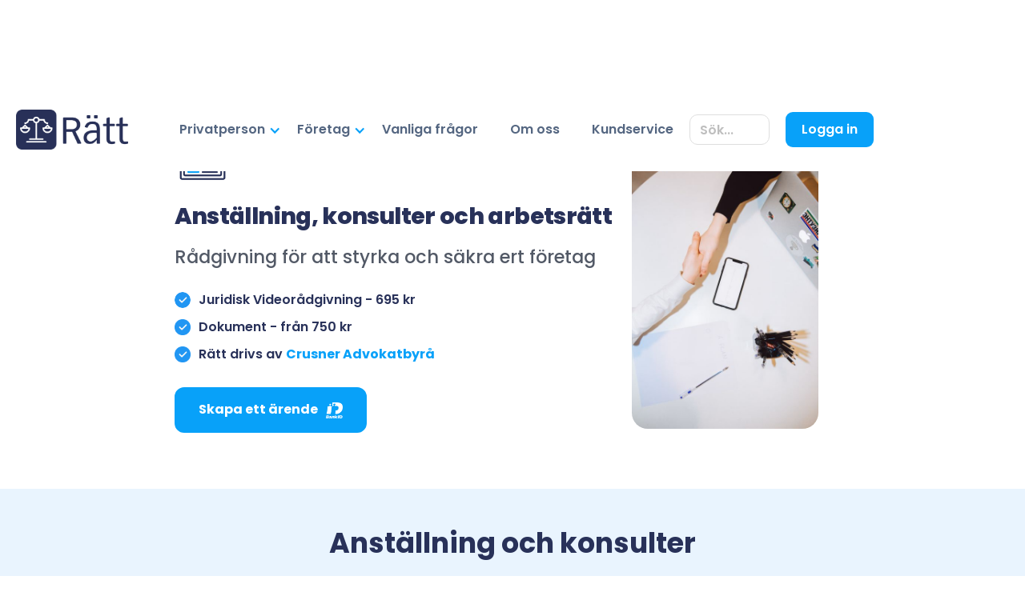

--- FILE ---
content_type: text/html
request_url: https://www.ratt.nu/affarsjuridik/anstallning-och-konsulter
body_size: 12297
content:
<!DOCTYPE html><!-- Last Published: Mon Dec 15 2025 15:31:52 GMT+0000 (Coordinated Universal Time) --><html data-wf-domain="www.ratt.nu" data-wf-page="659bccfc23e48b0f233297b2" data-wf-site="6070420c35567572944a2697" lang="sv" data-wf-collection="659bccfc23e48b0f23329826" data-wf-item-slug="anstallning-och-konsulter"><head><meta charset="utf-8"/><title>Rätt App</title><meta content="width=device-width, initial-scale=1" name="viewport"/><meta content="njFW2qd2U6fiH-Ufde8VN4mQOkPkdrCrOF7YzX75-Is" name="google-site-verification"/><link href="https://cdn.prod.website-files.com/6070420c35567572944a2697/css/ratt.webflow.shared.9799ef2cb.css" rel="stylesheet" type="text/css"/><link href="https://fonts.googleapis.com" rel="preconnect"/><link href="https://fonts.gstatic.com" rel="preconnect" crossorigin="anonymous"/><script src="https://ajax.googleapis.com/ajax/libs/webfont/1.6.26/webfont.js" type="text/javascript"></script><script type="text/javascript">WebFont.load({  google: {    families: ["Montserrat:100,100italic,200,200italic,300,300italic,400,400italic,500,500italic,600,600italic,700,700italic,800,800italic,900,900italic","Poppins:100,100italic,200,200italic,300,300italic,regular,italic,500,500italic,600,600italic,700,700italic,800,800italic,900,900italic:devanagari,latin,latin-ext"]  }});</script><script type="text/javascript">!function(o,c){var n=c.documentElement,t=" w-mod-";n.className+=t+"js",("ontouchstart"in o||o.DocumentTouch&&c instanceof DocumentTouch)&&(n.className+=t+"touch")}(window,document);</script><link href="https://cdn.prod.website-files.com/6070420c35567572944a2697/6070529e07d2d8eabb7ee868_ratt-logga-white-fav.png" rel="shortcut icon" type="image/x-icon"/><link href="https://cdn.prod.website-files.com/6070420c35567572944a2697/607052a46d15656029890401_ratt-logga-white.png" rel="apple-touch-icon"/><script type="text/javascript">!function(f,b,e,v,n,t,s){if(f.fbq)return;n=f.fbq=function(){n.callMethod?n.callMethod.apply(n,arguments):n.queue.push(arguments)};if(!f._fbq)f._fbq=n;n.push=n;n.loaded=!0;n.version='2.0';n.agent='plwebflow';n.queue=[];t=b.createElement(e);t.async=!0;t.src=v;s=b.getElementsByTagName(e)[0];s.parentNode.insertBefore(t,s)}(window,document,'script','https://connect.facebook.net/en_US/fbevents.js');fbq('consent', 'revoke');fbq('init', '2573756012898496');fbq('track', 'PageView');</script>
	

<script type="fs-cc" fs-cc-categories="marketing" id="mcjs">!function(c,h,i,m,p){m=c.createElement(h),p=c.getElementsByTagName(h)[0],m.async=1,m.src=i,p.parentNode.insertBefore(m,p)}(document,"script","https://chimpstatic.com/mcjs-connected/js/users/286163e5205dde418ddca79be/cbf0296c6094b44de3718a194.js");</script>


<script type="fs-cc" fs-cc-categories="marketing">
(function(){var s = document.getElementsByTagName("script")[0];
var b = document.createElement("script");
b.type = "text/javascript";b.async = true;
b.src = "https://snap.licdn.com/li.lms-analytics/insight.min.js";
s.parentNode.insertBefore(b, s);})();
</script>


<!-- Finsweet Cookie Consent -->
<script async src="https://cdn.jsdelivr.net/npm/@finsweet/cookie-consent@1/fs-cc.js" fs-cc-mode="opt-in"></script>
</head><body class="body-5"><article class="div-block-55"><div data-collapse="medium" data-animation="default" data-duration="300" data-easing="ease" data-easing2="ease" role="banner" class="navigation-2 omr-den w-nav"><div class="navigation-container omr-den"><div class="navigation-left"><a href="/" class="brand w-nav-brand"><img width="1790" height="Auto" src="https://cdn.prod.website-files.com/6070420c35567572944a2697/6070420c3556759aa94a26d8_R%C3%A4tt_logo_horizontal_dark.png" sizes="(max-width: 479px) 98vw, (max-width: 767px) 99vw, (max-width: 1919px) 100vw, 1790px" alt="" srcset="https://cdn.prod.website-files.com/6070420c35567572944a2697/6070420c3556759aa94a26d8_R%25C3%25A4tt_logo_horizontal_dark-p-500.png 500w, https://cdn.prod.website-files.com/6070420c35567572944a2697/6070420c3556759aa94a26d8_R%25C3%25A4tt_logo_horizontal_dark-p-800.png 800w, https://cdn.prod.website-files.com/6070420c35567572944a2697/6070420c3556759aa94a26d8_R%25C3%25A4tt_logo_horizontal_dark-p-1080.png 1080w, https://cdn.prod.website-files.com/6070420c35567572944a2697/6070420c3556759aa94a26d8_R%25C3%25A4tt_logo_horizontal_dark-p-1600.png 1600w, https://cdn.prod.website-files.com/6070420c35567572944a2697/6070420c3556759aa94a26d8_R%25C3%25A4tt_logo_horizontal_dark-p-2000.png 2000w, https://cdn.prod.website-files.com/6070420c35567572944a2697/6070420c3556759aa94a26d8_R%C3%A4tt_logo_horizontal_dark.png 3580w" class="flowbase-logo"/></a></div><article role="navigation" class="nav-menu-2 w-nav-menu"><div data-delay="0" data-hover="true" class="dropdown priser w-dropdown"><div class="dropdown-toggle-2 w-dropdown-toggle"><div class="icon-4 w-icon-dropdown-toggle"></div><div class="navigation-link">Privatperson</div></div><nav class="navigation-dropdown-2 w-dropdown-list"><a href="/privatjuridik" class="navigation-link w-dropdown-link">Tjänster</a><a href="/priser-privat-copy" class="navigation-link w-dropdown-link">Priser</a></nav></div><div data-delay="0" data-hover="true" class="dropdown priser w-dropdown"><div class="dropdown-toggle-2 w-dropdown-toggle"><div class="icon-4 w-icon-dropdown-toggle"></div><div class="navigation-link">Företag</div></div><nav class="navigation-dropdown-2 w-dropdown-list"><a href="/affarsjuridik" class="tj-nster-f-retag w-inline-block"><div class="text-block-83">Tjänster</div></a><a href="/priser-affarsjuridik-copy" class="tj-nster-f-retag w-inline-block"><div class="text-block-83">Priser</div></a></nav></div><a href="/vanliga-fragor" class="navigation-link w-nav-link">Vanliga frågor</a><a href="/om-oss" class="navigation-link w-nav-link">Om oss</a><a href="/kontakt" class="navigation-link w-nav-link">Kundservice</a><form action="/search" class="search-3 w-form"><input class="search-input-3 w-input" maxlength="256" name="query" placeholder="Sök..." type="search" id="search" required=""/></form></article><a id="LoggaIn" href="https://app.ratt.nu" target="_blank" class="button-navigation loggain nav-start w-button">Logga in</a><div class="navigation-right"></div></div></div><div data-collapse="medium" data-animation="default" data-duration="400" data-easing="ease-out" data-easing2="ease-out" role="banner" class="navigation-mob w-nav"><div class="navigation-block-left"><a href="/" class="brand-2 w-nav-brand"><img src="https://cdn.prod.website-files.com/6070420c35567572944a2697/6070420c3556759aa94a26d8_R%C3%A4tt_logo_horizontal_dark.png" sizes="(max-width: 479px) 98vw, (max-width: 767px) 99vw, (max-width: 3580px) 100vw, 3580px" srcset="https://cdn.prod.website-files.com/6070420c35567572944a2697/6070420c3556759aa94a26d8_R%25C3%25A4tt_logo_horizontal_dark-p-500.png 500w, https://cdn.prod.website-files.com/6070420c35567572944a2697/6070420c3556759aa94a26d8_R%25C3%25A4tt_logo_horizontal_dark-p-800.png 800w, https://cdn.prod.website-files.com/6070420c35567572944a2697/6070420c3556759aa94a26d8_R%25C3%25A4tt_logo_horizontal_dark-p-1080.png 1080w, https://cdn.prod.website-files.com/6070420c35567572944a2697/6070420c3556759aa94a26d8_R%25C3%25A4tt_logo_horizontal_dark-p-1600.png 1600w, https://cdn.prod.website-files.com/6070420c35567572944a2697/6070420c3556759aa94a26d8_R%25C3%25A4tt_logo_horizontal_dark-p-2000.png 2000w, https://cdn.prod.website-files.com/6070420c35567572944a2697/6070420c3556759aa94a26d8_R%C3%A4tt_logo_horizontal_dark.png 3580w" alt="" class="flowbase-logo"/></a><nav role="navigation" class="mobile-nav w-nav-menu"><a href="/priser-privat-copy" class="mobile-nav-link w-nav-link">Priser - Privatperson</a><a href="/privatjuridik" class="mobile-nav-link w-nav-link">Tjänster - Privatperson</a><a href="/priser-affarsjuridik-copy" class="mobile-nav-link w-nav-link">Priser - Företag</a><a href="/affarsjuridik" class="mobile-nav-link w-nav-link">Tjänster - Företag</a><a href="/om-oss" class="mobile-nav-link w-nav-link">Om oss</a><a href="/vanliga-fragor" class="mobile-nav-link w-nav-link">Vanliga frågor</a><a href="/kontakt" class="mobile-nav-link w-nav-link">Kontakt</a><div class="download-list mobile"><a href="https://apps.apple.com/se/app/r%C3%A4tt/id1498087311" target="_blank" class="link-block-4 w-inline-block"></a></div></nav></div><div class="navigation-block-right"><a href="https://app.ratt.nu" target="_blank" class="button-navigation w-button">Logga in</a><aside class="menu-mob w-nav-button"><div class="icon-9 w-icon-nav-menu"></div></aside></div></div></article><div class="set-all-components-to-display-none-and-use-this-div-to-create-a-symbol-2"><div fs-cc="banner" class="fs-cc-banner_component"><div class="fs-cc-banner_container"><div class="fs-cc-banner_text-2">Denna webbplats använder cookies. Genom att klicka “Acceptera alla” godkänner du lagring av cookies på din enhet för att förbättra webbplatsnavigering, analysera webbplatsanvändning och hjälpa till med vårt marknadsföringsarbete. Se vår <a href="/cookiepolicy" class="link-smal">cookiepolicy</a> för mer information.</div><div class="fs-cc-banner_buttons-wrapper"><a fs-cc="open-preferences" href="#" class="fs-cc-banner_text-link-2">Inställningar</a><a fs-cc="deny" href="#" class="fs-cc-banner_button fs-cc-button-alt w-button">Neka</a><a fs-cc="allow" href="#" class="fs-cc-banner_button w-button">Acceptera alla</a><div fs-cc="close" class="fs-cc-banner_close"><div class="fs-cc-banner_close-icon w-embed"><svg fill="currentColor" aria-hidden="true" focusable="false" viewBox="0 0 16 16">
	<path d="M9.414 8l4.293-4.293-1.414-1.414L8 6.586 3.707 2.293 2.293 3.707 6.586 8l-4.293 4.293 1.414 1.414L8 9.414l4.293 4.293 1.414-1.414L9.414 8z"></path>
</svg></div></div></div></div><div fs-cc="interaction" class="fs-cc-banner_trigger"></div></div><div fs-cc="manager" class="fs-cc-manager_component"><div fs-cc="open-preferences" class="fs-cc-manager_button"><div class="fs-cc-manager_icon w-embed"><svg viewBox="0 0 54 54" fill="none" xmlns="http://www.w3.org/2000/svg">
<g clip-path="url(#clip0)">
<path d="M52.631 30.3899C52.229 30.4443 51.8161 30.4769 51.3924 30.4769C47.5135 30.4769 44.2322 27.9344 43.1022 24.4358C42.9066 23.8382 42.4177 23.371 41.7984 23.2624C35.3553 22.0346 30.4877 16.3847 30.4877 9.5831C30.4877 6.72555 31.3461 4.07445 32.8237 1.86881C33.1714 1.34728 32.8781 0.641046 32.2588 0.521529C30.5529 0.173843 28.8036 0 27 0C12.093 0 0 12.093 0 27C0 41.907 12.093 54 27 54C40.4402 54 51.5553 44.2213 53.6415 31.3678C53.7392 30.7811 53.2068 30.303 52.631 30.3899Z" fill="#4264D1"/>
<path d="M14.8093 21.7738C16.7355 21.7738 18.297 20.2123 18.297 18.2861C18.297 16.3599 16.7355 14.7984 14.8093 14.7984C12.883 14.7984 11.3215 16.3599 11.3215 18.2861C11.3215 20.2123 12.883 21.7738 14.8093 21.7738Z" fill="#6CE2FF"/>
<path d="M16.5477 38.3215C17.9879 38.3215 19.1554 37.154 19.1554 35.7138C19.1554 34.2737 17.9879 33.1062 16.5477 33.1062C15.1075 33.1062 13.9401 34.2737 13.9401 35.7138C13.9401 37.154 15.1075 38.3215 16.5477 38.3215Z" fill="#6CE2FF"/>
<path d="M38.2129 7.06237L37.963 8.56177C37.7565 9.78953 38.4519 10.9956 39.6254 11.441L41.8419 12.2668C43.2978 12.8101 44.9167 11.9626 45.297 10.4523L46.0901 7.3014C46.5791 5.33481 44.7429 3.58551 42.8089 4.16137L40.06 4.98712C39.093 5.26961 38.3759 6.07364 38.2129 7.06237Z" fill="#6CE2FF"/>
<path d="M47.0354 16.5477L45.9815 17.0692C45.1557 17.4821 44.7972 18.4708 45.1557 19.3183L46.0032 21.2958C46.5139 22.4909 48.1111 22.7191 48.9477 21.7195L50.3058 20.0897C50.9469 19.3183 50.8056 18.1774 50.0125 17.5799L48.8608 16.7106C48.3284 16.3195 47.6221 16.2543 47.0354 16.5477Z" fill="#6CE2FF"/>
<path d="M52.2615 13.06C53.2216 13.06 53.9999 12.2816 53.9999 11.3215C53.9999 10.3614 53.2216 9.5831 52.2615 9.5831C51.3014 9.5831 50.5231 10.3614 50.5231 11.3215C50.5231 12.2816 51.3014 13.06 52.2615 13.06Z" fill="#6CE2FF"/>
<path d="M30.2704 50.7296C15.3634 50.7296 3.27042 38.6366 3.27042 23.7296C3.27042 17.1018 5.66076 11.039 9.61569 6.34528C3.73763 11.2998 0 18.7099 0 27C0 41.907 12.093 54 27 54C35.2901 54 42.7002 50.2732 47.6439 44.3952C42.9501 48.3501 36.8873 50.7296 30.2704 50.7296Z" fill="#4264D1"/>
<path d="M42.2222 10.2459C40.7662 9.70263 39.897 8.19236 40.1469 6.64951L40.4403 4.86761L40.0274 4.98713C39.0712 5.26963 38.365 6.07365 38.202 7.06238L37.9521 8.56178C37.7457 9.78955 38.4411 10.9956 39.6145 11.4411L41.831 12.2668C43.0044 12.7014 44.2648 12.2342 44.9167 11.2563L42.2222 10.2459Z" fill="#4264D1"/>
<path d="M47.8612 20.1658L46.905 17.9276C46.7203 17.5038 46.7095 17.0584 46.8181 16.6455L45.9815 17.0692C45.1557 17.4821 44.7972 18.4708 45.1557 19.3183L46.0032 21.2958C46.5139 22.491 48.1111 22.7191 48.9477 21.7195L49.2845 21.3175C48.6869 21.198 48.1328 20.8069 47.8612 20.1658Z" fill="#4264D1"/>
<path d="M16.6563 19.9268C14.7332 19.9268 13.1686 18.3622 13.1686 16.4391C13.1686 15.961 13.2664 15.4938 13.4402 15.0809C12.1907 15.6133 11.3107 16.8519 11.3107 18.2861C11.3107 20.2093 12.8753 21.7739 14.7984 21.7739C16.2435 21.7739 17.4821 20.8938 18.0036 19.6443C17.6016 19.829 17.1344 19.9268 16.6563 19.9268Z" fill="white"/>
<path d="M17.9059 36.9634C16.4608 36.9634 15.2982 35.79 15.2982 34.3557C15.2982 33.9863 15.3743 33.6386 15.5155 33.3235C14.592 33.7256 13.9401 34.6491 13.9401 35.7248C13.9401 37.1698 15.1135 38.3324 16.5477 38.3324C17.6234 38.3324 18.5469 37.6805 18.9489 36.757C18.623 36.8873 18.2753 36.9634 17.9059 36.9634Z" fill="white"/>
<path d="M33.0954 41.8093C35.0216 41.8093 36.5831 40.2477 36.5831 38.3215C36.5831 36.3953 35.0216 34.8338 33.0954 34.8338C31.1692 34.8338 29.6077 36.3953 29.6077 38.3215C29.6077 40.2477 31.1692 41.8093 33.0954 41.8093Z" fill="#6CE2FF"/>
<path d="M34.9425 39.9513C33.0193 39.9513 31.4547 38.3867 31.4547 36.4636C31.4547 35.9855 31.5525 35.5183 31.7264 35.1054C30.4769 35.6378 29.5968 36.8765 29.5968 38.3107C29.5968 40.2338 31.1614 41.7984 33.0845 41.7984C34.5296 41.7984 35.7682 40.9183 36.2898 39.6688C35.8877 39.8535 35.4314 39.9513 34.9425 39.9513Z" fill="white"/>
<path d="M27.8063 22.9281C27.9601 21.9804 27.3165 21.0874 26.3688 20.9336C25.421 20.7798 24.5281 21.4234 24.3743 22.3711C24.2205 23.3188 24.864 24.2118 25.8118 24.3656C26.7595 24.5194 27.6525 23.8758 27.8063 22.9281Z" fill="#6CE2FF"/>
<path d="M42.6785 35.6487C42.798 35.6487 42.9284 35.6161 43.0371 35.5618C43.4391 35.3553 43.602 34.8664 43.4065 34.4644L42.5373 32.726C42.3308 32.3239 41.8419 32.161 41.4399 32.3565C41.0379 32.563 40.8749 33.0519 41.0705 33.4539L41.9397 35.1924C42.0918 35.4857 42.3743 35.6487 42.6785 35.6487Z" fill="white"/>
<path d="M33.0954 30.4225C33.2149 30.4225 33.3453 30.39 33.4539 30.3356L35.1923 29.4664C35.5944 29.26 35.7573 28.771 35.5618 28.369C35.3553 27.967 34.8664 27.804 34.4644 27.9996L32.726 28.8688C32.3239 29.0753 32.161 29.5642 32.3565 29.9662C32.5087 30.2596 32.802 30.4225 33.0954 30.4225Z" fill="white"/>
<path d="M8.85515 28.2386C8.9964 28.5211 9.28976 28.6841 9.58312 28.6841C9.70263 28.6841 9.83302 28.6515 9.94167 28.5972C10.3437 28.3908 10.5067 27.9018 10.3111 27.4998L9.44187 25.7614C9.23543 25.3594 8.7465 25.1964 8.34449 25.392C7.94247 25.5984 7.7795 26.0873 7.97507 26.4894L8.85515 28.2386Z" fill="white"/>
<path d="M22.2845 41.9505L20.5461 42.8197C20.1441 43.0262 19.9811 43.5151 20.1767 43.9171C20.3179 44.1996 20.6113 44.3626 20.9046 44.3626C21.0242 44.3626 21.1545 44.33 21.2632 44.2757L23.0016 43.4064C23.4036 43.2 23.5666 42.7111 23.371 42.3091C23.1755 41.907 22.6865 41.7441 22.2845 41.9505Z" fill="white"/>
<path d="M23.2189 9.00724L22.3497 8.13802C22.0346 7.82293 21.5131 7.82293 21.198 8.13802C20.8829 8.45311 20.8829 8.97464 21.198 9.28973L22.0672 10.1589C22.2302 10.3219 22.4366 10.398 22.6431 10.398C22.8495 10.398 23.0559 10.3219 23.2189 10.1589C23.5449 9.84385 23.5449 9.32233 23.2189 9.00724Z" fill="white"/>
<path d="M19.4596 28.1626C19.1445 28.4777 19.1445 28.9992 19.4596 29.3143L20.3288 30.1835C20.4918 30.3465 20.6982 30.4226 20.9047 30.4226C21.1111 30.4226 21.3175 30.3465 21.4805 30.1835C21.7956 29.8684 21.7956 29.3469 21.4805 29.0318L20.6113 28.1626C20.2853 27.8475 19.7747 27.8475 19.4596 28.1626Z" fill="white"/>
<path d="M29.6729 47.0354V47.9046C29.6729 48.3501 30.0423 48.7195 30.4877 48.7195C30.9332 48.7195 31.3026 48.3501 31.3026 47.9046V47.0354C31.3026 46.5899 30.9332 46.2205 30.4877 46.2205C30.0423 46.2205 29.6729 46.5791 29.6729 47.0354Z" fill="white"/>
<path d="M25.8374 15.3851L26.7067 14.5159C27.0217 14.2008 27.0217 13.6793 26.7067 13.3642C26.3916 13.0491 25.87 13.0491 25.5549 13.3642L24.6857 14.2334C24.3706 14.5485 24.3706 15.07 24.6857 15.3851C24.8487 15.5481 25.0551 15.6241 25.2616 15.6241C25.468 15.6241 25.6745 15.5372 25.8374 15.3851Z" fill="white"/>
</g>
<defs>
<clipPath id="clip0">
<rect width="54" height="54" fill="white"/>
</clipPath>
</defs>
</svg></div></div><div fs-cc="interaction" class="fs-cc-manager_trigger"></div></div><div fs-cc-scroll="disable" fs-cc="preferences" class="fs-cc-prefs_component w-form"><form id="cookie-preferences" name="wf-form-Cookie-Preferences" data-name="Cookie Preferences" method="get" class="fs-cc-prefs_form" data-wf-page-id="659bccfc23e48b0f233297b2" data-wf-element-id="7dd188c5-ad4e-9600-b878-d7caa151f204"><div fs-cc="close" class="fs-cc-prefs_close"><div class="fs-cc-prefs_close-icon w-embed"><svg fill="currentColor" aria-hidden="true" focusable="false" viewBox="0 0 16 16">
	<path d="M9.414 8l4.293-4.293-1.414-1.414L8 6.586 3.707 2.293 2.293 3.707 6.586 8l-4.293 4.293 1.414 1.414L8 9.414l4.293 4.293 1.414-1.414L9.414 8z"></path>
</svg></div></div><div class="fs-cc-prefs_content"><div class="fs-cc-prefs_space-small"><div class="fs-cc-prefs_title">Denna webbplats använder cookies<br/></div></div><div class="fs-cc-prefs_space-small"><div class="fs-cc-prefs_text">Vi använder cookies och andra tekniker på vår webbplats för att anpassa innehållet och annonserna på vår webbplats till dig som besökare, tillhandahålla funktioner för sociala medier och analysera hur våra besökare använder webbplatsen. Vi vidarebefordrar även viss information till de sociala medier och annons- och analysföretag som vi samarbetar med. Vi placerar inga cookies för marknadsföring och analys utan att du har samtyckt till det. Väljer du att inte samtycka kommer vi enbart placera cookies som är nödvändiga för webbplatsens funktion. För mer information om cookies och personuppgifter se vår cookie- respektive personuppgiftspolicy.</div></div><div class="fs-cc-prefs_space-medium"><a fs-cc="deny" href="#" class="fs-cc-prefs_button fs-cc-button-alt w-button">Neka alla</a><a fs-cc="allow" href="#" class="fs-cc-prefs_button w-button">Acceptera alla</a></div><div class="fs-cc-prefs_space-small"><div class="fs-cc-prefs_title">Inställningar</div></div><div class="fs-cc-prefs_option"><div class="fs-cc-prefs_toggle-wrapper"><div class="fs-cc-prefs_label">Grundläggande</div><div class="fs-cc-prefs_text"><strong class="bold-text-4">Alltid aktiv</strong></div></div><div class="fs-cc-prefs_text">Nödvändiga cookies låter dig använda webbplatsen genom att aktivera grundläggande funktioner, såsom sidnavigering och åtkomst till säkra områden på webbplatsen. Webbplatsen fungerar inte korrekt utan dessa cookies.</div></div><div class="fs-cc-prefs_option"><div class="fs-cc-prefs_toggle-wrapper"><div class="fs-cc-prefs_label">Marknadsföring</div><label class="w-checkbox fs-cc-prefs_checkbox-field"><input type="checkbox" id="marketing-3" name="marketing-3" data-name="Marketing 3" fs-cc-checkbox="marketing" class="w-checkbox-input fs-cc-prefs_checkbox"/><span for="marketing-3" class="fs-cc-prefs_checkbox-label w-form-label">Essential</span><div class="fs-cc-prefs_toggle"></div></label></div><div class="fs-cc-prefs_text">Cookies för marknadsföring används för att spåra besökare på webbplatser. Avsikten är att visa annonser som är relevanta och engagerande för enskilda användare, och därmed mer värdefull för utgivare och tredjepartsannonsörer.</div></div><div class="fs-cc-prefs_option"><div class="fs-cc-prefs_toggle-wrapper"><div class="fs-cc-prefs_label">Personifiering</div><label class="w-checkbox fs-cc-prefs_checkbox-field"><input type="checkbox" id="personalization-3" name="personalization-3" data-name="Personalization 3" fs-cc-checkbox="personalization" class="w-checkbox-input fs-cc-prefs_checkbox"/><span for="personalization-3" class="fs-cc-prefs_checkbox-label w-form-label">Essential</span><div class="fs-cc-prefs_toggle"></div></label></div><div class="fs-cc-prefs_text">Cookies för inställningar låter en webbplats komma ihåg information som ändrar hur webbplatsen fungerar eller visas. Detta kan t.ex. vara föredraget språk eller regionen du befinner dig i.</div></div><div class="fs-cc-prefs_option"><div class="fs-cc-prefs_toggle-wrapper"><div class="fs-cc-prefs_label">Analys</div><label class="w-checkbox fs-cc-prefs_checkbox-field"><input type="checkbox" id="analytics-3" name="analytics-3" data-name="Analytics 3" fs-cc-checkbox="analytics" class="w-checkbox-input fs-cc-prefs_checkbox"/><span for="analytics-3" class="fs-cc-prefs_checkbox-label w-form-label">Essential</span><div class="fs-cc-prefs_toggle"></div></label></div><div class="fs-cc-prefs_text">Cookies för statistik hjälper en webbplatsägare att förstå hur besökare interagerar med webbplatser genom att samla och rapportera in information anonymt.</div></div><div class="fs-cc-prefs_buttons-wrapper"><a fs-cc="submit" href="#" class="fs-cc-prefs_button w-button">Godkänn mina val och besök hemsida</a></div><input type="submit" data-wait="Please wait..." class="fs-cc-prefs_submit-hide w-button" value="Submit"/><div class="w-embed"><style>
/* smooth scrolling on iOS devices */
.fs-cc-prefs_content{-webkit-overflow-scrolling: touch}
</style></div></div></form><div class="w-form-done"></div><div class="w-form-fail"></div><div fs-cc="close" class="fs-cc-prefs_overlay"></div><div fs-cc="interaction" class="fs-cc-prefs_trigger"></div></div></div><div class="section-28"><div class="container-52 w-container"><div class="w-layout-grid sysf-hero-grid aff-r-template"><div id="w-node-a96e47e4-9b9b-e6ca-0aa3-fa1449ac5a19-233297b2" class="sysf-text-wrapper-l"><div class="div-block-63"><img alt="" loading="lazy" width="70" src="https://cdn.prod.website-files.com/60bde0fade07657c981fb72e/6391b5ae49aaab4397c9aab6_Group%2023791Anst%C3%A4llning%2C%20konsulter%20och%20arbetsr%C3%A4tt.png" class="icon-div"/></div><h1 class="sysf-heading sysf-xl privat primeheading">Anställning, konsulter och arbetsrätt</h1><h1 class="heading-95 grey">Rådgivning för att styrka och säkra ert företag</h1><div class="motesinfo privat"><div class="div-block-48"><img src="https://cdn.prod.website-files.com/6070420c35567572944a2697/63592588e2bb24077436efa9_check%20(2).png" loading="lazy" width="20" height="" alt="" srcset="https://cdn.prod.website-files.com/6070420c35567572944a2697/63592588e2bb24077436efa9_check%20(2)-p-500.png 500w, https://cdn.prod.website-files.com/6070420c35567572944a2697/63592588e2bb24077436efa9_check%20(2).png 512w" sizes="(max-width: 991px) 20px, (max-width: 1279px) 2vw, (max-width: 1439px) 20px, 1vw" class="image-11"/><h6 class="header-03">Juridisk Videorådgivning - 695 kr</h6></div><div class="div-block-48"><img src="https://cdn.prod.website-files.com/6070420c35567572944a2697/63592588e2bb24077436efa9_check%20(2).png" loading="lazy" width="20" sizes="(max-width: 991px) 20px, (max-width: 1279px) 2vw, (max-width: 1439px) 20px, 1vw" alt="" srcset="https://cdn.prod.website-files.com/6070420c35567572944a2697/63592588e2bb24077436efa9_check%20(2)-p-500.png 500w, https://cdn.prod.website-files.com/6070420c35567572944a2697/63592588e2bb24077436efa9_check%20(2).png 512w" class="image-12"/><h6 class="header-03">Dokument - från 750 kr<br/></h6></div><div class="div-block-48"><img src="https://cdn.prod.website-files.com/6070420c35567572944a2697/63592588e2bb24077436efa9_check%20(2).png" loading="lazy" width="20" sizes="(max-width: 991px) 20px, (max-width: 1279px) 2vw, (max-width: 1439px) 20px, 1vw" alt="" srcset="https://cdn.prod.website-files.com/6070420c35567572944a2697/63592588e2bb24077436efa9_check%20(2)-p-500.png 500w, https://cdn.prod.website-files.com/6070420c35567572944a2697/63592588e2bb24077436efa9_check%20(2).png 512w" class="image-13"/><h6 class="header-03"><strong class="bold-text-26">Rätt drivs av </strong><a href="https://www.crusner.se/" target="_blank"><strong class="bold-text-33">Crusner Advokatbyrå</strong></a></h6></div><div id="w-node-_292fb335-26be-7a8d-9ad7-a266b0353d97-233297b2" class="w-layout-blockcontainer container-51 w-container"><a href="https://app.ratt.nu/" class="button-main-cta w-inline-block"><div class="text-block-102"><strong data-w-id="1a371144-74de-3478-ee7d-1b47e6ef2a25" class="button_main_cta_text">Skapa ett ärende</strong></div><div class="div-block-73"><img src="https://cdn.prod.website-files.com/6070420c35567572944a2697/621603def3c2b33ef8894920_bankid.png" loading="lazy" width="21" data-w-id="1a371144-74de-3478-ee7d-1b47e6ef2a2a" alt="" class="image-247"/></div></a></div></div></div><img id="w-node-a96e47e4-9b9b-e6ca-0aa3-fa1449ac5a3b-233297b2" height="450" alt="" src="https://cdn.prod.website-files.com/60bde0fade07657c981fb72e/6388b89fa2089e79c5598568_Avtal%2C%20tillst%C3%A5nd%2C%20fullmakt%20-%20pexels-polina-zimmerman-3746957.jpg" sizes="(max-width: 479px) 100vw, (max-width: 767px) 200px, (max-width: 991px) 270px, 400px" srcset="https://cdn.prod.website-files.com/60bde0fade07657c981fb72e/6388b89fa2089e79c5598568_Avtal%2C%20tillst%C3%A5nd%2C%20fullmakt%20-%20pexels-polina-zimmerman-3746957-p-500.jpg 500w, https://cdn.prod.website-files.com/60bde0fade07657c981fb72e/6388b89fa2089e79c5598568_Avtal%2C%20tillst%C3%A5nd%2C%20fullmakt%20-%20pexels-polina-zimmerman-3746957-p-800.jpg 800w, https://cdn.prod.website-files.com/60bde0fade07657c981fb72e/6388b89fa2089e79c5598568_Avtal%2C%20tillst%C3%A5nd%2C%20fullmakt%20-%20pexels-polina-zimmerman-3746957-p-1080.jpg 1080w, https://cdn.prod.website-files.com/60bde0fade07657c981fb72e/6388b89fa2089e79c5598568_Avtal%2C%20tillst%C3%A5nd%2C%20fullmakt%20-%20pexels-polina-zimmerman-3746957-p-1600.jpg 1600w, https://cdn.prod.website-files.com/60bde0fade07657c981fb72e/6388b89fa2089e79c5598568_Avtal%2C%20tillst%C3%A5nd%2C%20fullmakt%20-%20pexels-polina-zimmerman-3746957.jpg 1920w" class="sysf-hero-image-2"/></div></div></div><div class="section-22"><div class="container-40 w-container"><h1 class="heading-96">Anställning och konsulter</h1><div class="rich-text-block-9 w-richtext"><p>Att ta hand och värna om sina anställda och inhyrda konsulter är en oerhört viktig del i sitt företag. Precis på samma sätt så är det även av stor betydelse att vara rättvis och ha tydliga avtal som ens arbetstagare förstår. Ert företag är kunniga på det ni säljer och erbjuder, vilket vi tycker ni ska lägga ert fokus på. Vi på Rätt kan juridik, så låt oss dela med oss av vår kunskap för att styrka och säkra ert företag. Vi erbjuder juridisk rådgivning för alla frågor inom anställning och konsulter. Så är ni osäkra kring när ni får dela ut en varning, hur man hanterar arbetsvägran eller helt enkelt behöver damma av era avtal så finns vi här för att vägleda och hjälpa er.</p></div><h1 class="heading-97 w-dyn-bind-empty"></h1></div></div><address class="section-24"><div class="container-41 w-container"><h1 class="heading-100">Välj det område ni behöver rådgivning inom</h1><div class="w-dyn-list"><div role="list" class="collection-list-5 w-dyn-items w-row"><div role="listitem" class="collection-item-3 w-dyn-item w-col w-col-4"><a href="/omrade/f-semester-och-tjanstledigt" class="link-block-11 w-inline-block"><img loading="lazy" width="300" height="200" src="https://cdn.prod.website-files.com/60bde0fade07657c981fb72e/638dae3dfa92691e29030c28_Semester%20och%20tj%C3%A4nstledigt%20-%20pexels-oliver-sj%C3%B6str%C3%B6m-1056497.jpg" alt="" sizes="(max-width: 479px) 250px, (max-width: 991px) 210px, 279.9921875px" srcset="https://cdn.prod.website-files.com/60bde0fade07657c981fb72e/638dae3dfa92691e29030c28_Semester%20och%20tj%C3%A4nstledigt%20-%20pexels-oliver-sj%C3%B6str%C3%B6m-1056497-p-500.jpg 500w, https://cdn.prod.website-files.com/60bde0fade07657c981fb72e/638dae3dfa92691e29030c28_Semester%20och%20tj%C3%A4nstledigt%20-%20pexels-oliver-sj%C3%B6str%C3%B6m-1056497-p-800.jpg 800w, https://cdn.prod.website-files.com/60bde0fade07657c981fb72e/638dae3dfa92691e29030c28_Semester%20och%20tj%C3%A4nstledigt%20-%20pexels-oliver-sj%C3%B6str%C3%B6m-1056497-p-1080.jpg 1080w, https://cdn.prod.website-files.com/60bde0fade07657c981fb72e/638dae3dfa92691e29030c28_Semester%20och%20tj%C3%A4nstledigt%20-%20pexels-oliver-sj%C3%B6str%C3%B6m-1056497-p-1600.jpg 1600w, https://cdn.prod.website-files.com/60bde0fade07657c981fb72e/638dae3dfa92691e29030c28_Semester%20och%20tj%C3%A4nstledigt%20-%20pexels-oliver-sj%C3%B6str%C3%B6m-1056497.jpg 1920w" class="image-257"/><h1 class="heading-98">Semester och tjänstledigt</h1></a></div><div role="listitem" class="collection-item-3 w-dyn-item w-col w-col-4"><a href="/omrade/rekrytering-utanfor-sverige" class="link-block-11 w-inline-block"><img loading="lazy" width="300" height="200" src="https://cdn.prod.website-files.com/60bde0fade07657c981fb72e/638db0ecdd44de6131c9b0fe_Anst%C3%A4lla%20eller%20hyra%20in%20fr%C3%A5n%20utlandet%20-%20pexels-anna-shvets-4226122.jpg" alt="" sizes="(max-width: 479px) 250px, (max-width: 991px) 210px, 279.9921875px" srcset="https://cdn.prod.website-files.com/60bde0fade07657c981fb72e/638db0ecdd44de6131c9b0fe_Anst%C3%A4lla%20eller%20hyra%20in%20fr%C3%A5n%20utlandet%20-%20pexels-anna-shvets-4226122-p-500.jpg 500w, https://cdn.prod.website-files.com/60bde0fade07657c981fb72e/638db0ecdd44de6131c9b0fe_Anst%C3%A4lla%20eller%20hyra%20in%20fr%C3%A5n%20utlandet%20-%20pexels-anna-shvets-4226122-p-800.jpg 800w, https://cdn.prod.website-files.com/60bde0fade07657c981fb72e/638db0ecdd44de6131c9b0fe_Anst%C3%A4lla%20eller%20hyra%20in%20fr%C3%A5n%20utlandet%20-%20pexels-anna-shvets-4226122-p-1080.jpg 1080w, https://cdn.prod.website-files.com/60bde0fade07657c981fb72e/638db0ecdd44de6131c9b0fe_Anst%C3%A4lla%20eller%20hyra%20in%20fr%C3%A5n%20utlandet%20-%20pexels-anna-shvets-4226122-p-1600.jpg 1600w, https://cdn.prod.website-files.com/60bde0fade07657c981fb72e/638db0ecdd44de6131c9b0fe_Anst%C3%A4lla%20eller%20hyra%20in%20fr%C3%A5n%20utlandet%20-%20pexels-anna-shvets-4226122.jpg 1920w" class="image-257"/><h1 class="heading-98">Rekrytering utanför Sverige</h1></a></div><div role="listitem" class="collection-item-3 w-dyn-item w-col w-col-4"><a href="/omrade/f-arbetsratt" class="link-block-11 w-inline-block"><img loading="lazy" width="300" height="200" src="https://cdn.prod.website-files.com/60bde0fade07657c981fb72e/638dba6ff66bcf418914a48f_Arbetsr%C3%A4tt%20-%20pexels-marcus-aurelius-4064696.jpg" alt="" sizes="(max-width: 479px) 250px, (max-width: 991px) 210px, 279.9921875px" srcset="https://cdn.prod.website-files.com/60bde0fade07657c981fb72e/638dba6ff66bcf418914a48f_Arbetsr%C3%A4tt%20-%20pexels-marcus-aurelius-4064696-p-500.jpg 500w, https://cdn.prod.website-files.com/60bde0fade07657c981fb72e/638dba6ff66bcf418914a48f_Arbetsr%C3%A4tt%20-%20pexels-marcus-aurelius-4064696-p-800.jpg 800w, https://cdn.prod.website-files.com/60bde0fade07657c981fb72e/638dba6ff66bcf418914a48f_Arbetsr%C3%A4tt%20-%20pexels-marcus-aurelius-4064696-p-1080.jpg 1080w, https://cdn.prod.website-files.com/60bde0fade07657c981fb72e/638dba6ff66bcf418914a48f_Arbetsr%C3%A4tt%20-%20pexels-marcus-aurelius-4064696-p-1600.jpg 1600w, https://cdn.prod.website-files.com/60bde0fade07657c981fb72e/638dba6ff66bcf418914a48f_Arbetsr%C3%A4tt%20-%20pexels-marcus-aurelius-4064696.jpg 1920w" class="image-257"/><h1 class="heading-98">Arbetsrätt</h1></a></div><div role="listitem" class="collection-item-3 w-dyn-item w-col w-col-4"><a href="/omrade/f-ovriga-avtal" class="link-block-11 w-inline-block"><img loading="lazy" width="300" height="200" src="https://cdn.prod.website-files.com/60bde0fade07657c981fb72e/638dc6c897a47d52bf3af28c_sekretessavtal%20-%20pexels-kampus-production-8815843.jpg" alt="" sizes="(max-width: 479px) 250px, (max-width: 991px) 210px, 279.9921875px" srcset="https://cdn.prod.website-files.com/60bde0fade07657c981fb72e/638dc6c897a47d52bf3af28c_sekretessavtal%20-%20pexels-kampus-production-8815843-p-500.jpg 500w, https://cdn.prod.website-files.com/60bde0fade07657c981fb72e/638dc6c897a47d52bf3af28c_sekretessavtal%20-%20pexels-kampus-production-8815843-p-800.jpg 800w, https://cdn.prod.website-files.com/60bde0fade07657c981fb72e/638dc6c897a47d52bf3af28c_sekretessavtal%20-%20pexels-kampus-production-8815843-p-1080.jpg 1080w, https://cdn.prod.website-files.com/60bde0fade07657c981fb72e/638dc6c897a47d52bf3af28c_sekretessavtal%20-%20pexels-kampus-production-8815843-p-1600.jpg 1600w, https://cdn.prod.website-files.com/60bde0fade07657c981fb72e/638dc6c897a47d52bf3af28c_sekretessavtal%20-%20pexels-kampus-production-8815843.jpg 1920w" class="image-257"/><h1 class="heading-98">Övriga avtal</h1></a></div><div role="listitem" class="collection-item-3 w-dyn-item w-col w-col-4"><a href="/omrade/f-avsked-varning-och-varsel" class="link-block-11 w-inline-block"><img loading="lazy" width="300" height="200" src="https://cdn.prod.website-files.com/60bde0fade07657c981fb72e/639239396cb9858cfe5ab447_pexels-anna-shvets-4226209.jpg" alt="" sizes="(max-width: 479px) 250px, (max-width: 991px) 210px, 279.9921875px" srcset="https://cdn.prod.website-files.com/60bde0fade07657c981fb72e/639239396cb9858cfe5ab447_pexels-anna-shvets-4226209-p-500.jpg 500w, https://cdn.prod.website-files.com/60bde0fade07657c981fb72e/639239396cb9858cfe5ab447_pexels-anna-shvets-4226209-p-800.jpg 800w, https://cdn.prod.website-files.com/60bde0fade07657c981fb72e/639239396cb9858cfe5ab447_pexels-anna-shvets-4226209-p-1080.jpg 1080w, https://cdn.prod.website-files.com/60bde0fade07657c981fb72e/639239396cb9858cfe5ab447_pexels-anna-shvets-4226209-p-1600.jpg 1600w, https://cdn.prod.website-files.com/60bde0fade07657c981fb72e/639239396cb9858cfe5ab447_pexels-anna-shvets-4226209-p-2000.jpg 2000w, https://cdn.prod.website-files.com/60bde0fade07657c981fb72e/639239396cb9858cfe5ab447_pexels-anna-shvets-4226209-p-2600.jpg 2600w, https://cdn.prod.website-files.com/60bde0fade07657c981fb72e/639239396cb9858cfe5ab447_pexels-anna-shvets-4226209-p-3200.jpg 3200w, https://cdn.prod.website-files.com/60bde0fade07657c981fb72e/639239396cb9858cfe5ab447_pexels-anna-shvets-4226209.jpg 4160w" class="image-257"/><h1 class="heading-98">Avsked, uppsägning, varning eller varsel</h1></a></div></div></div></div></address><div class="section-23 w-condition-invisible"><div class="w-container"><div class="columns-7 w-row"><div class="column-12 w-col w-col-7"><h1 class="heading-99 w-condition-invisible">Mer information</h1><div class="rich-text-block-8 w-condition-invisible w-dyn-bind-empty w-richtext"></div></div><div class="column-9 w-col w-col-5"><img src="" loading="lazy" alt="" class="image-258 w-dyn-bind-empty"/></div></div></div></div><div class="section-privatelaw w-condition-invisible"><h4 class="heading-85 w-condition-invisible">Välj den kategori ni vill ha rådgivning inom</h4><div class="collection-list-wrapper-4 w-dyn-list"><div class="w-dyn-empty"><div>No items found.</div></div></div></div><div class="section-no-category-fit"><div class="container-43 w-container"><h4 class="heading-109">Hittar du ingen passande kategori?<a href="https://www.ratt.nu/kontakt" target="_blank" class="link-27">Kontakta oss på kundsupport</a></h4></div></div><aside class="section-16"><div class="container-49 w-container"><h1 class="h3">Rådgivning hos Rätt</h1><div class="subtitle align-center">Så här går det till</div></div><footer class="container-34 w-container"><div id="w-node-e1274381-104d-3de7-a9dc-981f2807ce60-5dee3acc" class="sysf-card sysf-card-horizontal"><div class="sysf-feature-icon-wrapper"><div><img src="https://cdn.prod.website-files.com/6070420c35567572944a2697/63bbb53615cbc7db53a1c238_1.png" loading="lazy" data-w-id="e1274381-104d-3de7-a9dc-981f2807ce63" alt="" class="numbericon"/></div></div><div class="div-block-88"><div><h3 class="sysf-heading sysf-xs">Skapa ett konto</h3></div><div><p class="sysf-body-text sysf-m sysf-s-m-b-0">Skapa ett konto och logga in med BankID.</p></div></div></div><div><div><div><div><div class="sysf-card sysf-card-horizontal"><div class="sysf-feature-icon-wrapper"><div class="div-block-84"><img src="https://cdn.prod.website-files.com/6070420c35567572944a2697/63bbb53615cbc77e64a1c239_2.png" loading="lazy" data-w-id="3528f6eb-b5c6-05e4-a266-2abcda8c6a48" alt="" class="numbericon"/></div></div><div class="div-block-85"><div><h3 class="sysf-heading sysf-xs">Skapa ett ärende</h3></div><div><p class="sysf-body-text sysf-m sysf-s-m-b-0">Skapa och beskriv ditt ärende med hjälp av våra kategorier och frågor.</p></div></div></div></div></div></div></div><div><div><div class="sysf-card sysf-card-horizontal"><div class="sysf-feature-icon-wrapper"><div><img src="https://cdn.prod.website-files.com/6070420c35567572944a2697/63bbb5363d3d7a9131700050_3.png" loading="lazy" data-w-id="a1053e7a-f79d-87a7-dabc-f243232b9117" alt="" class="numbericon"/></div></div><div class="div-block-86"><div><h3 class="sysf-heading sysf-xs">Förskottsbetala</h3></div><div><p class="sysf-body-text sysf-m sysf-s-m-b-0">Kostnaden för rådgivningen är 695 kr och kan betalas med kort eller swish.</p></div></div></div></div></div><div><div><div><div class="sysf-card sysf-card-horizontal"><div class="sysf-feature-icon-wrapper"><div><img src="https://cdn.prod.website-files.com/6070420c35567572944a2697/63bbb5379d5ae7780fab8e6c_4.png" loading="lazy" data-w-id="aefa2188-80c9-6515-3017-34918554d1e5" alt="" class="numbericon"/></div></div><div class="div-block-87"><div><h3 class="sysf-heading sysf-xs">Få rådgivning</h3></div><div><p class="sysf-body-text sysf-m sysf-s-m-b-0">Dina 15 minuter rådgivning sker via videosamtal.</p></div></div></div></div></div></div></footer><div class="buttonblock"><a href="https://app.ratt.nu/" class="button-main-cta w-inline-block"><div class="text-block-102"><strong data-w-id="1a371144-74de-3478-ee7d-1b47e6ef2a25" class="button_main_cta_text">Skapa ett ärende</strong></div><div class="div-block-73"><img src="https://cdn.prod.website-files.com/6070420c35567572944a2697/621603def3c2b33ef8894920_bankid.png" loading="lazy" width="21" data-w-id="1a371144-74de-3478-ee7d-1b47e6ef2a2a" alt="" class="image-247"/></div></a></div><div class="hurg-rdettill subtitle ca10min">Det tar cirka 10 minuter att skapa ett ärende</div></aside><div class="footer-section"><div class="footer-1-top-2"><div class="main-container-2"><div class="footer-1-top-row-2"><a href="#" class="footer-1-logo-2 w-inline-block"><img src="https://cdn.prod.website-files.com/6070420c35567572944a2697/60705504864b047ce50e0488_R%C3%A4tt_logo_horizontal_light.svg" width="113" alt="" class="image"/></a></div></div></div><div class="container footer"><div class="main-container-4"><div class="footer-2-top-row-2"><div id="w-node-f602f5e1-5b39-baec-2df3-c02cb5159d72-d571b501" class="container-small-2 distance"><a href="https://www.crusner.se/" target="_blank" class="footer-2-logo-2 w-inline-block"><img src="https://cdn.prod.website-files.com/6070420c35567572944a2697/60705393215053f0a1c01e69_Crusner_vit.svg" height="45" alt=""/></a><div class="text-block-34">Rätt drivs av Rätt App Sverige AB <br/>(559148-4638) som ägs av <br/>Crusner Advokatbyrå AB. <br/>Våra advokater och biträdande jurister arbetar för Crusner Advokatbyrå AB.<br/>Läs mer på deras hemsida, <a href="https://www.crusner.se/" class="link-25">här</a>.</div></div><div id="w-node-f602f5e1-5b39-baec-2df3-c02cb5159d7d-d571b501" class="container-small-2 distance"><a href="https://www.advokatsamfundet.se/" target="_blank" class="footer-2-logo-2 w-inline-block"><img src="https://cdn.prod.website-files.com/6070420c35567572944a2697/60705393215053a30bc01e6a_svenska-advokatsamfundet.png" height="45" alt="Ledamöter av Sveriges advokatsamfund" sizes="(max-width: 479px) 100vw, 148.1750030517578px" srcset="https://cdn.prod.website-files.com/6070420c35567572944a2697/60705393215053a30bc01e6a_svenska-advokatsamfundet-p-500.png 500w, https://cdn.prod.website-files.com/6070420c35567572944a2697/60705393215053a30bc01e6a_svenska-advokatsamfundet.png 596w"/></a><div class="text-block-34">Rådgivningen i Rätt följer god advokatsed och våra advokater står under tillsyn av Sveriges advokatsamfund. Läs mer på deras hemsida, <a href="https://www.advokatsamfundet.se/" class="link-26">här</a>.</div></div></div><div class="main-container-4 payment-buttons w-container"><div id="w-node-f602f5e1-5b39-baec-2df3-c02cb5159db6-d571b501" class="text-block-25">Trygg och säker betalning</div><div class="div-block-40"><div class="payment-trustmark-wrap"><img src="https://cdn.prod.website-files.com/6070420c35567572944a2697/60705355277adc7548fba251_Logo-2.png" sizes="(max-width: 767px) 100vw, (max-width: 991px) 728px, 940px" srcset="https://cdn.prod.website-files.com/6070420c35567572944a2697/60705355277adc7548fba251_Logo-2-p-500.png 500w, https://cdn.prod.website-files.com/6070420c35567572944a2697/60705355277adc7548fba251_Logo-2.png 1024w" alt="" class="trustmark-image"/></div><div class="payment-trustmark-wrap"><img src="https://cdn.prod.website-files.com/6070420c35567572944a2697/60705355277adcd420fba250_swish.svg" alt="" class="trustmark-image"/></div><div class="payment-trustmark-wrap"><img src="https://cdn.prod.website-files.com/6070420c35567572944a2697/60705355277adc44befba24e_Visa_2014_logo_detail.svg" alt="" class="trustmark-image"/></div><div class="payment-trustmark-wrap"><img src="https://cdn.prod.website-files.com/6070420c35567572944a2697/60705355277adc2398fba24f_mc_symbol.svg" alt="" class="trustmark-image"/></div></div><div class="social-media-buttons"><a href="https://www.facebook.com/Rattapp" class="button-round button-round-small social-media-button w-inline-block"><img src="https://cdn.prod.website-files.com/6070420c35567572944a2697/60745c8a03881b56cd80a0c4_facebook.svg" alt="" class="social-icon-small"/></a><a href="https://linkedin.com/company/ratt-app" class="button-round button-round-small social-media-button w-inline-block"><img src="https://cdn.prod.website-files.com/6070420c35567572944a2697/60745c8a03881b79ae80a0c5_linkedin.svg" alt="" class="social-icon-small"/></a><a href="https://www.instagram.com/ratt.nu/" class="button-round button-round-small social-media-button w-inline-block"><img src="https://cdn.prod.website-files.com/6070420c35567572944a2697/60745c8a03881ba3ed80a0c3_instagram.svg" alt="" class="social-icon-small"/></a></div></div><div class="footer-bottom-row-2"><div class="container-6"><a href="/allmanna-villkor" class="hover-link white distance">Allmänna villkor</a><a href="/integritetspolicy" class="hover-link white distance">Integritetspolicy</a><a href="/cookiepolicy" class="hover-link white distance">Cookiepolicy</a><a href="/webbplatspolicy" class="hover-link white distance">Webbplatspolicy</a></div></div></div></div></div><h1 class="heading-99 w-condition-invisible">Mer information</h1><script src="https://d3e54v103j8qbb.cloudfront.net/js/jquery-3.5.1.min.dc5e7f18c8.js?site=6070420c35567572944a2697" type="text/javascript" integrity="sha256-9/aliU8dGd2tb6OSsuzixeV4y/faTqgFtohetphbbj0=" crossorigin="anonymous"></script><script src="https://cdn.prod.website-files.com/6070420c35567572944a2697/js/webflow.schunk.e0c428ff9737f919.js" type="text/javascript"></script><script src="https://cdn.prod.website-files.com/6070420c35567572944a2697/js/webflow.schunk.80b161657d573bdf.js" type="text/javascript"></script><script src="https://cdn.prod.website-files.com/6070420c35567572944a2697/js/webflow.714012a2.2d84b41637ab7e31.js" type="text/javascript"></script><script type="text/javascript">window.$crisp=[];window.CRISP_WEBSITE_ID="385ec3bd-8743-4cff-bd36-5670e586bbe7";(function(){d=document;s=d.createElement("script");s.src="https://client.crisp.chat/l.js";s.async=1;d.getElementsByTagName("head")[0].appendChild(s);})();</script>
</body></html>

--- FILE ---
content_type: text/css
request_url: https://cdn.prod.website-files.com/6070420c35567572944a2697/css/ratt.webflow.shared.9799ef2cb.css
body_size: 63508
content:
html {
  -webkit-text-size-adjust: 100%;
  -ms-text-size-adjust: 100%;
  font-family: sans-serif;
}

body {
  margin: 0;
}

article, aside, details, figcaption, figure, footer, header, hgroup, main, menu, nav, section, summary {
  display: block;
}

audio, canvas, progress, video {
  vertical-align: baseline;
  display: inline-block;
}

audio:not([controls]) {
  height: 0;
  display: none;
}

[hidden], template {
  display: none;
}

a {
  background-color: #0000;
}

a:active, a:hover {
  outline: 0;
}

abbr[title] {
  border-bottom: 1px dotted;
}

b, strong {
  font-weight: bold;
}

dfn {
  font-style: italic;
}

h1 {
  margin: .67em 0;
  font-size: 2em;
}

mark {
  color: #000;
  background: #ff0;
}

small {
  font-size: 80%;
}

sub, sup {
  vertical-align: baseline;
  font-size: 75%;
  line-height: 0;
  position: relative;
}

sup {
  top: -.5em;
}

sub {
  bottom: -.25em;
}

img {
  border: 0;
}

svg:not(:root) {
  overflow: hidden;
}

hr {
  box-sizing: content-box;
  height: 0;
}

pre {
  overflow: auto;
}

code, kbd, pre, samp {
  font-family: monospace;
  font-size: 1em;
}

button, input, optgroup, select, textarea {
  color: inherit;
  font: inherit;
  margin: 0;
}

button {
  overflow: visible;
}

button, select {
  text-transform: none;
}

button, html input[type="button"], input[type="reset"] {
  -webkit-appearance: button;
  cursor: pointer;
}

button[disabled], html input[disabled] {
  cursor: default;
}

button::-moz-focus-inner, input::-moz-focus-inner {
  border: 0;
  padding: 0;
}

input {
  line-height: normal;
}

input[type="checkbox"], input[type="radio"] {
  box-sizing: border-box;
  padding: 0;
}

input[type="number"]::-webkit-inner-spin-button, input[type="number"]::-webkit-outer-spin-button {
  height: auto;
}

input[type="search"] {
  -webkit-appearance: none;
}

input[type="search"]::-webkit-search-cancel-button, input[type="search"]::-webkit-search-decoration {
  -webkit-appearance: none;
}

legend {
  border: 0;
  padding: 0;
}

textarea {
  overflow: auto;
}

optgroup {
  font-weight: bold;
}

table {
  border-collapse: collapse;
  border-spacing: 0;
}

td, th {
  padding: 0;
}

@font-face {
  font-family: webflow-icons;
  src: url("[data-uri]") format("truetype");
  font-weight: normal;
  font-style: normal;
}

[class^="w-icon-"], [class*=" w-icon-"] {
  speak: none;
  font-variant: normal;
  text-transform: none;
  -webkit-font-smoothing: antialiased;
  -moz-osx-font-smoothing: grayscale;
  font-style: normal;
  font-weight: normal;
  line-height: 1;
  font-family: webflow-icons !important;
}

.w-icon-slider-right:before {
  content: "";
}

.w-icon-slider-left:before {
  content: "";
}

.w-icon-nav-menu:before {
  content: "";
}

.w-icon-arrow-down:before, .w-icon-dropdown-toggle:before {
  content: "";
}

.w-icon-file-upload-remove:before {
  content: "";
}

.w-icon-file-upload-icon:before {
  content: "";
}

* {
  box-sizing: border-box;
}

html {
  height: 100%;
}

body {
  color: #333;
  background-color: #fff;
  min-height: 100%;
  margin: 0;
  font-family: Arial, sans-serif;
  font-size: 14px;
  line-height: 20px;
}

img {
  vertical-align: middle;
  max-width: 100%;
  display: inline-block;
}

html.w-mod-touch * {
  background-attachment: scroll !important;
}

.w-block {
  display: block;
}

.w-inline-block {
  max-width: 100%;
  display: inline-block;
}

.w-clearfix:before, .w-clearfix:after {
  content: " ";
  grid-area: 1 / 1 / 2 / 2;
  display: table;
}

.w-clearfix:after {
  clear: both;
}

.w-hidden {
  display: none;
}

.w-button {
  color: #fff;
  line-height: inherit;
  cursor: pointer;
  background-color: #3898ec;
  border: 0;
  border-radius: 0;
  padding: 9px 15px;
  text-decoration: none;
  display: inline-block;
}

input.w-button {
  -webkit-appearance: button;
}

html[data-w-dynpage] [data-w-cloak] {
  color: #0000 !important;
}

.w-code-block {
  margin: unset;
}

pre.w-code-block code {
  all: inherit;
}

.w-optimization {
  display: contents;
}

.w-webflow-badge, .w-webflow-badge > img {
  box-sizing: unset;
  width: unset;
  height: unset;
  max-height: unset;
  max-width: unset;
  min-height: unset;
  min-width: unset;
  margin: unset;
  padding: unset;
  float: unset;
  clear: unset;
  border: unset;
  border-radius: unset;
  background: unset;
  background-image: unset;
  background-position: unset;
  background-size: unset;
  background-repeat: unset;
  background-origin: unset;
  background-clip: unset;
  background-attachment: unset;
  background-color: unset;
  box-shadow: unset;
  transform: unset;
  direction: unset;
  font-family: unset;
  font-weight: unset;
  color: unset;
  font-size: unset;
  line-height: unset;
  font-style: unset;
  font-variant: unset;
  text-align: unset;
  letter-spacing: unset;
  -webkit-text-decoration: unset;
  text-decoration: unset;
  text-indent: unset;
  text-transform: unset;
  list-style-type: unset;
  text-shadow: unset;
  vertical-align: unset;
  cursor: unset;
  white-space: unset;
  word-break: unset;
  word-spacing: unset;
  word-wrap: unset;
  transition: unset;
}

.w-webflow-badge {
  white-space: nowrap;
  cursor: pointer;
  box-shadow: 0 0 0 1px #0000001a, 0 1px 3px #0000001a;
  visibility: visible !important;
  opacity: 1 !important;
  z-index: 2147483647 !important;
  color: #aaadb0 !important;
  overflow: unset !important;
  background-color: #fff !important;
  border-radius: 3px !important;
  width: auto !important;
  height: auto !important;
  margin: 0 !important;
  padding: 6px !important;
  font-size: 12px !important;
  line-height: 14px !important;
  text-decoration: none !important;
  display: inline-block !important;
  position: fixed !important;
  inset: auto 12px 12px auto !important;
  transform: none !important;
}

.w-webflow-badge > img {
  position: unset;
  visibility: unset !important;
  opacity: 1 !important;
  vertical-align: middle !important;
  display: inline-block !important;
}

h1, h2, h3, h4, h5, h6 {
  margin-bottom: 10px;
  font-weight: bold;
}

h1 {
  margin-top: 20px;
  font-size: 38px;
  line-height: 44px;
}

h2 {
  margin-top: 20px;
  font-size: 32px;
  line-height: 36px;
}

h3 {
  margin-top: 20px;
  font-size: 24px;
  line-height: 30px;
}

h4 {
  margin-top: 10px;
  font-size: 18px;
  line-height: 24px;
}

h5 {
  margin-top: 10px;
  font-size: 14px;
  line-height: 20px;
}

h6 {
  margin-top: 10px;
  font-size: 12px;
  line-height: 18px;
}

p {
  margin-top: 0;
  margin-bottom: 10px;
}

blockquote {
  border-left: 5px solid #e2e2e2;
  margin: 0 0 10px;
  padding: 10px 20px;
  font-size: 18px;
  line-height: 22px;
}

figure {
  margin: 0 0 10px;
}

figcaption {
  text-align: center;
  margin-top: 5px;
}

ul, ol {
  margin-top: 0;
  margin-bottom: 10px;
  padding-left: 40px;
}

.w-list-unstyled {
  padding-left: 0;
  list-style: none;
}

.w-embed:before, .w-embed:after {
  content: " ";
  grid-area: 1 / 1 / 2 / 2;
  display: table;
}

.w-embed:after {
  clear: both;
}

.w-video {
  width: 100%;
  padding: 0;
  position: relative;
}

.w-video iframe, .w-video object, .w-video embed {
  border: none;
  width: 100%;
  height: 100%;
  position: absolute;
  top: 0;
  left: 0;
}

fieldset {
  border: 0;
  margin: 0;
  padding: 0;
}

button, [type="button"], [type="reset"] {
  cursor: pointer;
  -webkit-appearance: button;
  border: 0;
}

.w-form {
  margin: 0 0 15px;
}

.w-form-done {
  text-align: center;
  background-color: #ddd;
  padding: 20px;
  display: none;
}

.w-form-fail {
  background-color: #ffdede;
  margin-top: 10px;
  padding: 10px;
  display: none;
}

label {
  margin-bottom: 5px;
  font-weight: bold;
  display: block;
}

.w-input, .w-select {
  color: #333;
  vertical-align: middle;
  background-color: #fff;
  border: 1px solid #ccc;
  width: 100%;
  height: 38px;
  margin-bottom: 10px;
  padding: 8px 12px;
  font-size: 14px;
  line-height: 1.42857;
  display: block;
}

.w-input::placeholder, .w-select::placeholder {
  color: #999;
}

.w-input:focus, .w-select:focus {
  border-color: #3898ec;
  outline: 0;
}

.w-input[disabled], .w-select[disabled], .w-input[readonly], .w-select[readonly], fieldset[disabled] .w-input, fieldset[disabled] .w-select {
  cursor: not-allowed;
}

.w-input[disabled]:not(.w-input-disabled), .w-select[disabled]:not(.w-input-disabled), .w-input[readonly], .w-select[readonly], fieldset[disabled]:not(.w-input-disabled) .w-input, fieldset[disabled]:not(.w-input-disabled) .w-select {
  background-color: #eee;
}

textarea.w-input, textarea.w-select {
  height: auto;
}

.w-select {
  background-color: #f3f3f3;
}

.w-select[multiple] {
  height: auto;
}

.w-form-label {
  cursor: pointer;
  margin-bottom: 0;
  font-weight: normal;
  display: inline-block;
}

.w-radio {
  margin-bottom: 5px;
  padding-left: 20px;
  display: block;
}

.w-radio:before, .w-radio:after {
  content: " ";
  grid-area: 1 / 1 / 2 / 2;
  display: table;
}

.w-radio:after {
  clear: both;
}

.w-radio-input {
  float: left;
  margin: 3px 0 0 -20px;
  line-height: normal;
}

.w-file-upload {
  margin-bottom: 10px;
  display: block;
}

.w-file-upload-input {
  opacity: 0;
  z-index: -100;
  width: .1px;
  height: .1px;
  position: absolute;
  overflow: hidden;
}

.w-file-upload-default, .w-file-upload-uploading, .w-file-upload-success {
  color: #333;
  display: inline-block;
}

.w-file-upload-error {
  margin-top: 10px;
  display: block;
}

.w-file-upload-default.w-hidden, .w-file-upload-uploading.w-hidden, .w-file-upload-error.w-hidden, .w-file-upload-success.w-hidden {
  display: none;
}

.w-file-upload-uploading-btn {
  cursor: pointer;
  background-color: #fafafa;
  border: 1px solid #ccc;
  margin: 0;
  padding: 8px 12px;
  font-size: 14px;
  font-weight: normal;
  display: flex;
}

.w-file-upload-file {
  background-color: #fafafa;
  border: 1px solid #ccc;
  flex-grow: 1;
  justify-content: space-between;
  margin: 0;
  padding: 8px 9px 8px 11px;
  display: flex;
}

.w-file-upload-file-name {
  font-size: 14px;
  font-weight: normal;
  display: block;
}

.w-file-remove-link {
  cursor: pointer;
  width: auto;
  height: auto;
  margin-top: 3px;
  margin-left: 10px;
  padding: 3px;
  display: block;
}

.w-icon-file-upload-remove {
  margin: auto;
  font-size: 10px;
}

.w-file-upload-error-msg {
  color: #ea384c;
  padding: 2px 0;
  display: inline-block;
}

.w-file-upload-info {
  padding: 0 12px;
  line-height: 38px;
  display: inline-block;
}

.w-file-upload-label {
  cursor: pointer;
  background-color: #fafafa;
  border: 1px solid #ccc;
  margin: 0;
  padding: 8px 12px;
  font-size: 14px;
  font-weight: normal;
  display: inline-block;
}

.w-icon-file-upload-icon, .w-icon-file-upload-uploading {
  width: 20px;
  margin-right: 8px;
  display: inline-block;
}

.w-icon-file-upload-uploading {
  height: 20px;
}

.w-container {
  max-width: 940px;
  margin-left: auto;
  margin-right: auto;
}

.w-container:before, .w-container:after {
  content: " ";
  grid-area: 1 / 1 / 2 / 2;
  display: table;
}

.w-container:after {
  clear: both;
}

.w-container .w-row {
  margin-left: -10px;
  margin-right: -10px;
}

.w-row:before, .w-row:after {
  content: " ";
  grid-area: 1 / 1 / 2 / 2;
  display: table;
}

.w-row:after {
  clear: both;
}

.w-row .w-row {
  margin-left: 0;
  margin-right: 0;
}

.w-col {
  float: left;
  width: 100%;
  min-height: 1px;
  padding-left: 10px;
  padding-right: 10px;
  position: relative;
}

.w-col .w-col {
  padding-left: 0;
  padding-right: 0;
}

.w-col-1 {
  width: 8.33333%;
}

.w-col-2 {
  width: 16.6667%;
}

.w-col-3 {
  width: 25%;
}

.w-col-4 {
  width: 33.3333%;
}

.w-col-5 {
  width: 41.6667%;
}

.w-col-6 {
  width: 50%;
}

.w-col-7 {
  width: 58.3333%;
}

.w-col-8 {
  width: 66.6667%;
}

.w-col-9 {
  width: 75%;
}

.w-col-10 {
  width: 83.3333%;
}

.w-col-11 {
  width: 91.6667%;
}

.w-col-12 {
  width: 100%;
}

.w-hidden-main {
  display: none !important;
}

@media screen and (max-width: 991px) {
  .w-container {
    max-width: 728px;
  }

  .w-hidden-main {
    display: inherit !important;
  }

  .w-hidden-medium {
    display: none !important;
  }

  .w-col-medium-1 {
    width: 8.33333%;
  }

  .w-col-medium-2 {
    width: 16.6667%;
  }

  .w-col-medium-3 {
    width: 25%;
  }

  .w-col-medium-4 {
    width: 33.3333%;
  }

  .w-col-medium-5 {
    width: 41.6667%;
  }

  .w-col-medium-6 {
    width: 50%;
  }

  .w-col-medium-7 {
    width: 58.3333%;
  }

  .w-col-medium-8 {
    width: 66.6667%;
  }

  .w-col-medium-9 {
    width: 75%;
  }

  .w-col-medium-10 {
    width: 83.3333%;
  }

  .w-col-medium-11 {
    width: 91.6667%;
  }

  .w-col-medium-12 {
    width: 100%;
  }

  .w-col-stack {
    width: 100%;
    left: auto;
    right: auto;
  }
}

@media screen and (max-width: 767px) {
  .w-hidden-main, .w-hidden-medium {
    display: inherit !important;
  }

  .w-hidden-small {
    display: none !important;
  }

  .w-row, .w-container .w-row {
    margin-left: 0;
    margin-right: 0;
  }

  .w-col {
    width: 100%;
    left: auto;
    right: auto;
  }

  .w-col-small-1 {
    width: 8.33333%;
  }

  .w-col-small-2 {
    width: 16.6667%;
  }

  .w-col-small-3 {
    width: 25%;
  }

  .w-col-small-4 {
    width: 33.3333%;
  }

  .w-col-small-5 {
    width: 41.6667%;
  }

  .w-col-small-6 {
    width: 50%;
  }

  .w-col-small-7 {
    width: 58.3333%;
  }

  .w-col-small-8 {
    width: 66.6667%;
  }

  .w-col-small-9 {
    width: 75%;
  }

  .w-col-small-10 {
    width: 83.3333%;
  }

  .w-col-small-11 {
    width: 91.6667%;
  }

  .w-col-small-12 {
    width: 100%;
  }
}

@media screen and (max-width: 479px) {
  .w-container {
    max-width: none;
  }

  .w-hidden-main, .w-hidden-medium, .w-hidden-small {
    display: inherit !important;
  }

  .w-hidden-tiny {
    display: none !important;
  }

  .w-col {
    width: 100%;
  }

  .w-col-tiny-1 {
    width: 8.33333%;
  }

  .w-col-tiny-2 {
    width: 16.6667%;
  }

  .w-col-tiny-3 {
    width: 25%;
  }

  .w-col-tiny-4 {
    width: 33.3333%;
  }

  .w-col-tiny-5 {
    width: 41.6667%;
  }

  .w-col-tiny-6 {
    width: 50%;
  }

  .w-col-tiny-7 {
    width: 58.3333%;
  }

  .w-col-tiny-8 {
    width: 66.6667%;
  }

  .w-col-tiny-9 {
    width: 75%;
  }

  .w-col-tiny-10 {
    width: 83.3333%;
  }

  .w-col-tiny-11 {
    width: 91.6667%;
  }

  .w-col-tiny-12 {
    width: 100%;
  }
}

.w-widget {
  position: relative;
}

.w-widget-map {
  width: 100%;
  height: 400px;
}

.w-widget-map label {
  width: auto;
  display: inline;
}

.w-widget-map img {
  max-width: inherit;
}

.w-widget-map .gm-style-iw {
  text-align: center;
}

.w-widget-map .gm-style-iw > button {
  display: none !important;
}

.w-widget-twitter {
  overflow: hidden;
}

.w-widget-twitter-count-shim {
  vertical-align: top;
  text-align: center;
  background: #fff;
  border: 1px solid #758696;
  border-radius: 3px;
  width: 28px;
  height: 20px;
  display: inline-block;
  position: relative;
}

.w-widget-twitter-count-shim * {
  pointer-events: none;
  -webkit-user-select: none;
  user-select: none;
}

.w-widget-twitter-count-shim .w-widget-twitter-count-inner {
  text-align: center;
  color: #999;
  font-family: serif;
  font-size: 15px;
  line-height: 12px;
  position: relative;
}

.w-widget-twitter-count-shim .w-widget-twitter-count-clear {
  display: block;
  position: relative;
}

.w-widget-twitter-count-shim.w--large {
  width: 36px;
  height: 28px;
}

.w-widget-twitter-count-shim.w--large .w-widget-twitter-count-inner {
  font-size: 18px;
  line-height: 18px;
}

.w-widget-twitter-count-shim:not(.w--vertical) {
  margin-left: 5px;
  margin-right: 8px;
}

.w-widget-twitter-count-shim:not(.w--vertical).w--large {
  margin-left: 6px;
}

.w-widget-twitter-count-shim:not(.w--vertical):before, .w-widget-twitter-count-shim:not(.w--vertical):after {
  content: " ";
  pointer-events: none;
  border: solid #0000;
  width: 0;
  height: 0;
  position: absolute;
  top: 50%;
  left: 0;
}

.w-widget-twitter-count-shim:not(.w--vertical):before {
  border-width: 4px;
  border-color: #75869600 #5d6c7b #75869600 #75869600;
  margin-top: -4px;
  margin-left: -9px;
}

.w-widget-twitter-count-shim:not(.w--vertical).w--large:before {
  border-width: 5px;
  margin-top: -5px;
  margin-left: -10px;
}

.w-widget-twitter-count-shim:not(.w--vertical):after {
  border-width: 4px;
  border-color: #fff0 #fff #fff0 #fff0;
  margin-top: -4px;
  margin-left: -8px;
}

.w-widget-twitter-count-shim:not(.w--vertical).w--large:after {
  border-width: 5px;
  margin-top: -5px;
  margin-left: -9px;
}

.w-widget-twitter-count-shim.w--vertical {
  width: 61px;
  height: 33px;
  margin-bottom: 8px;
}

.w-widget-twitter-count-shim.w--vertical:before, .w-widget-twitter-count-shim.w--vertical:after {
  content: " ";
  pointer-events: none;
  border: solid #0000;
  width: 0;
  height: 0;
  position: absolute;
  top: 100%;
  left: 50%;
}

.w-widget-twitter-count-shim.w--vertical:before {
  border-width: 5px;
  border-color: #5d6c7b #75869600 #75869600;
  margin-left: -5px;
}

.w-widget-twitter-count-shim.w--vertical:after {
  border-width: 4px;
  border-color: #fff #fff0 #fff0;
  margin-left: -4px;
}

.w-widget-twitter-count-shim.w--vertical .w-widget-twitter-count-inner {
  font-size: 18px;
  line-height: 22px;
}

.w-widget-twitter-count-shim.w--vertical.w--large {
  width: 76px;
}

.w-background-video {
  color: #fff;
  height: 500px;
  position: relative;
  overflow: hidden;
}

.w-background-video > video {
  object-fit: cover;
  z-index: -100;
  background-position: 50%;
  background-size: cover;
  width: 100%;
  height: 100%;
  margin: auto;
  position: absolute;
  inset: -100%;
}

.w-background-video > video::-webkit-media-controls-start-playback-button {
  -webkit-appearance: none;
  display: none !important;
}

.w-background-video--control {
  background-color: #0000;
  padding: 0;
  position: absolute;
  bottom: 1em;
  right: 1em;
}

.w-background-video--control > [hidden] {
  display: none !important;
}

.w-slider {
  text-align: center;
  clear: both;
  -webkit-tap-highlight-color: #0000;
  tap-highlight-color: #0000;
  background: #ddd;
  height: 300px;
  position: relative;
}

.w-slider-mask {
  z-index: 1;
  white-space: nowrap;
  height: 100%;
  display: block;
  position: relative;
  left: 0;
  right: 0;
  overflow: hidden;
}

.w-slide {
  vertical-align: top;
  white-space: normal;
  text-align: left;
  width: 100%;
  height: 100%;
  display: inline-block;
  position: relative;
}

.w-slider-nav {
  z-index: 2;
  text-align: center;
  -webkit-tap-highlight-color: #0000;
  tap-highlight-color: #0000;
  height: 40px;
  margin: auto;
  padding-top: 10px;
  position: absolute;
  inset: auto 0 0;
}

.w-slider-nav.w-round > div {
  border-radius: 100%;
}

.w-slider-nav.w-num > div {
  font-size: inherit;
  line-height: inherit;
  width: auto;
  height: auto;
  padding: .2em .5em;
}

.w-slider-nav.w-shadow > div {
  box-shadow: 0 0 3px #3336;
}

.w-slider-nav-invert {
  color: #fff;
}

.w-slider-nav-invert > div {
  background-color: #2226;
}

.w-slider-nav-invert > div.w-active {
  background-color: #222;
}

.w-slider-dot {
  cursor: pointer;
  background-color: #fff6;
  width: 1em;
  height: 1em;
  margin: 0 3px .5em;
  transition: background-color .1s, color .1s;
  display: inline-block;
  position: relative;
}

.w-slider-dot.w-active {
  background-color: #fff;
}

.w-slider-dot:focus {
  outline: none;
  box-shadow: 0 0 0 2px #fff;
}

.w-slider-dot:focus.w-active {
  box-shadow: none;
}

.w-slider-arrow-left, .w-slider-arrow-right {
  cursor: pointer;
  color: #fff;
  -webkit-tap-highlight-color: #0000;
  tap-highlight-color: #0000;
  -webkit-user-select: none;
  user-select: none;
  width: 80px;
  margin: auto;
  font-size: 40px;
  position: absolute;
  inset: 0;
  overflow: hidden;
}

.w-slider-arrow-left [class^="w-icon-"], .w-slider-arrow-right [class^="w-icon-"], .w-slider-arrow-left [class*=" w-icon-"], .w-slider-arrow-right [class*=" w-icon-"] {
  position: absolute;
}

.w-slider-arrow-left:focus, .w-slider-arrow-right:focus {
  outline: 0;
}

.w-slider-arrow-left {
  z-index: 3;
  right: auto;
}

.w-slider-arrow-right {
  z-index: 4;
  left: auto;
}

.w-icon-slider-left, .w-icon-slider-right {
  width: 1em;
  height: 1em;
  margin: auto;
  inset: 0;
}

.w-slider-aria-label {
  clip: rect(0 0 0 0);
  border: 0;
  width: 1px;
  height: 1px;
  margin: -1px;
  padding: 0;
  position: absolute;
  overflow: hidden;
}

.w-slider-force-show {
  display: block !important;
}

.w-dropdown {
  text-align: left;
  z-index: 900;
  margin-left: auto;
  margin-right: auto;
  display: inline-block;
  position: relative;
}

.w-dropdown-btn, .w-dropdown-toggle, .w-dropdown-link {
  vertical-align: top;
  color: #222;
  text-align: left;
  white-space: nowrap;
  margin-left: auto;
  margin-right: auto;
  padding: 20px;
  text-decoration: none;
  position: relative;
}

.w-dropdown-toggle {
  -webkit-user-select: none;
  user-select: none;
  cursor: pointer;
  padding-right: 40px;
  display: inline-block;
}

.w-dropdown-toggle:focus {
  outline: 0;
}

.w-icon-dropdown-toggle {
  width: 1em;
  height: 1em;
  margin: auto 20px auto auto;
  position: absolute;
  top: 0;
  bottom: 0;
  right: 0;
}

.w-dropdown-list {
  background: #ddd;
  min-width: 100%;
  display: none;
  position: absolute;
}

.w-dropdown-list.w--open {
  display: block;
}

.w-dropdown-link {
  color: #222;
  padding: 10px 20px;
  display: block;
}

.w-dropdown-link.w--current {
  color: #0082f3;
}

.w-dropdown-link:focus {
  outline: 0;
}

@media screen and (max-width: 767px) {
  .w-nav-brand {
    padding-left: 10px;
  }
}

.w-lightbox-backdrop {
  cursor: auto;
  letter-spacing: normal;
  text-indent: 0;
  text-shadow: none;
  text-transform: none;
  visibility: visible;
  white-space: normal;
  word-break: normal;
  word-spacing: normal;
  word-wrap: normal;
  color: #fff;
  text-align: center;
  z-index: 2000;
  opacity: 0;
  -webkit-user-select: none;
  -moz-user-select: none;
  -webkit-tap-highlight-color: transparent;
  background: #000000e6;
  outline: 0;
  font-family: Helvetica Neue, Helvetica, Ubuntu, Segoe UI, Verdana, sans-serif;
  font-size: 17px;
  font-style: normal;
  font-weight: 300;
  line-height: 1.2;
  list-style: disc;
  position: fixed;
  inset: 0;
  -webkit-transform: translate(0);
}

.w-lightbox-backdrop, .w-lightbox-container {
  -webkit-overflow-scrolling: touch;
  height: 100%;
  overflow: auto;
}

.w-lightbox-content {
  height: 100vh;
  position: relative;
  overflow: hidden;
}

.w-lightbox-view {
  opacity: 0;
  width: 100vw;
  height: 100vh;
  position: absolute;
}

.w-lightbox-view:before {
  content: "";
  height: 100vh;
}

.w-lightbox-group, .w-lightbox-group .w-lightbox-view, .w-lightbox-group .w-lightbox-view:before {
  height: 86vh;
}

.w-lightbox-frame, .w-lightbox-view:before {
  vertical-align: middle;
  display: inline-block;
}

.w-lightbox-figure {
  margin: 0;
  position: relative;
}

.w-lightbox-group .w-lightbox-figure {
  cursor: pointer;
}

.w-lightbox-img {
  width: auto;
  max-width: none;
  height: auto;
}

.w-lightbox-image {
  float: none;
  max-width: 100vw;
  max-height: 100vh;
  display: block;
}

.w-lightbox-group .w-lightbox-image {
  max-height: 86vh;
}

.w-lightbox-caption {
  text-align: left;
  text-overflow: ellipsis;
  white-space: nowrap;
  background: #0006;
  padding: .5em 1em;
  position: absolute;
  bottom: 0;
  left: 0;
  right: 0;
  overflow: hidden;
}

.w-lightbox-embed {
  width: 100%;
  height: 100%;
  position: absolute;
  inset: 0;
}

.w-lightbox-control {
  cursor: pointer;
  background-position: center;
  background-repeat: no-repeat;
  background-size: 24px;
  width: 4em;
  transition: all .3s;
  position: absolute;
  top: 0;
}

.w-lightbox-left {
  background-image: url("[data-uri]");
  display: none;
  bottom: 0;
  left: 0;
}

.w-lightbox-right {
  background-image: url("[data-uri]");
  display: none;
  bottom: 0;
  right: 0;
}

.w-lightbox-close {
  background-image: url("[data-uri]");
  background-size: 18px;
  height: 2.6em;
  right: 0;
}

.w-lightbox-strip {
  white-space: nowrap;
  padding: 0 1vh;
  line-height: 0;
  position: absolute;
  bottom: 0;
  left: 0;
  right: 0;
  overflow: auto hidden;
}

.w-lightbox-item {
  box-sizing: content-box;
  cursor: pointer;
  width: 10vh;
  padding: 2vh 1vh;
  display: inline-block;
  -webkit-transform: translate3d(0, 0, 0);
}

.w-lightbox-active {
  opacity: .3;
}

.w-lightbox-thumbnail {
  background: #222;
  height: 10vh;
  position: relative;
  overflow: hidden;
}

.w-lightbox-thumbnail-image {
  position: absolute;
  top: 0;
  left: 0;
}

.w-lightbox-thumbnail .w-lightbox-tall {
  width: 100%;
  top: 50%;
  transform: translate(0, -50%);
}

.w-lightbox-thumbnail .w-lightbox-wide {
  height: 100%;
  left: 50%;
  transform: translate(-50%);
}

.w-lightbox-spinner {
  box-sizing: border-box;
  border: 5px solid #0006;
  border-radius: 50%;
  width: 40px;
  height: 40px;
  margin-top: -20px;
  margin-left: -20px;
  animation: .8s linear infinite spin;
  position: absolute;
  top: 50%;
  left: 50%;
}

.w-lightbox-spinner:after {
  content: "";
  border: 3px solid #0000;
  border-bottom-color: #fff;
  border-radius: 50%;
  position: absolute;
  inset: -4px;
}

.w-lightbox-hide {
  display: none;
}

.w-lightbox-noscroll {
  overflow: hidden;
}

@media (min-width: 768px) {
  .w-lightbox-content {
    height: 96vh;
    margin-top: 2vh;
  }

  .w-lightbox-view, .w-lightbox-view:before {
    height: 96vh;
  }

  .w-lightbox-group, .w-lightbox-group .w-lightbox-view, .w-lightbox-group .w-lightbox-view:before {
    height: 84vh;
  }

  .w-lightbox-image {
    max-width: 96vw;
    max-height: 96vh;
  }

  .w-lightbox-group .w-lightbox-image {
    max-width: 82.3vw;
    max-height: 84vh;
  }

  .w-lightbox-left, .w-lightbox-right {
    opacity: .5;
    display: block;
  }

  .w-lightbox-close {
    opacity: .8;
  }

  .w-lightbox-control:hover {
    opacity: 1;
  }
}

.w-lightbox-inactive, .w-lightbox-inactive:hover {
  opacity: 0;
}

.w-richtext:before, .w-richtext:after {
  content: " ";
  grid-area: 1 / 1 / 2 / 2;
  display: table;
}

.w-richtext:after {
  clear: both;
}

.w-richtext[contenteditable="true"]:before, .w-richtext[contenteditable="true"]:after {
  white-space: initial;
}

.w-richtext ol, .w-richtext ul {
  overflow: hidden;
}

.w-richtext .w-richtext-figure-selected.w-richtext-figure-type-video div:after, .w-richtext .w-richtext-figure-selected[data-rt-type="video"] div:after, .w-richtext .w-richtext-figure-selected.w-richtext-figure-type-image div, .w-richtext .w-richtext-figure-selected[data-rt-type="image"] div {
  outline: 2px solid #2895f7;
}

.w-richtext figure.w-richtext-figure-type-video > div:after, .w-richtext figure[data-rt-type="video"] > div:after {
  content: "";
  display: none;
  position: absolute;
  inset: 0;
}

.w-richtext figure {
  max-width: 60%;
  position: relative;
}

.w-richtext figure > div:before {
  cursor: default !important;
}

.w-richtext figure img {
  width: 100%;
}

.w-richtext figure figcaption.w-richtext-figcaption-placeholder {
  opacity: .6;
}

.w-richtext figure div {
  color: #0000;
  font-size: 0;
}

.w-richtext figure.w-richtext-figure-type-image, .w-richtext figure[data-rt-type="image"] {
  display: table;
}

.w-richtext figure.w-richtext-figure-type-image > div, .w-richtext figure[data-rt-type="image"] > div {
  display: inline-block;
}

.w-richtext figure.w-richtext-figure-type-image > figcaption, .w-richtext figure[data-rt-type="image"] > figcaption {
  caption-side: bottom;
  display: table-caption;
}

.w-richtext figure.w-richtext-figure-type-video, .w-richtext figure[data-rt-type="video"] {
  width: 60%;
  height: 0;
}

.w-richtext figure.w-richtext-figure-type-video iframe, .w-richtext figure[data-rt-type="video"] iframe {
  width: 100%;
  height: 100%;
  position: absolute;
  top: 0;
  left: 0;
}

.w-richtext figure.w-richtext-figure-type-video > div, .w-richtext figure[data-rt-type="video"] > div {
  width: 100%;
}

.w-richtext figure.w-richtext-align-center {
  clear: both;
  margin-left: auto;
  margin-right: auto;
}

.w-richtext figure.w-richtext-align-center.w-richtext-figure-type-image > div, .w-richtext figure.w-richtext-align-center[data-rt-type="image"] > div {
  max-width: 100%;
}

.w-richtext figure.w-richtext-align-normal {
  clear: both;
}

.w-richtext figure.w-richtext-align-fullwidth {
  text-align: center;
  clear: both;
  width: 100%;
  max-width: 100%;
  margin-left: auto;
  margin-right: auto;
  display: block;
}

.w-richtext figure.w-richtext-align-fullwidth > div {
  padding-bottom: inherit;
  display: inline-block;
}

.w-richtext figure.w-richtext-align-fullwidth > figcaption {
  display: block;
}

.w-richtext figure.w-richtext-align-floatleft {
  float: left;
  clear: none;
  margin-right: 15px;
}

.w-richtext figure.w-richtext-align-floatright {
  float: right;
  clear: none;
  margin-left: 15px;
}

.w-nav {
  z-index: 1000;
  background: #ddd;
  position: relative;
}

.w-nav:before, .w-nav:after {
  content: " ";
  grid-area: 1 / 1 / 2 / 2;
  display: table;
}

.w-nav:after {
  clear: both;
}

.w-nav-brand {
  float: left;
  color: #333;
  text-decoration: none;
  position: relative;
}

.w-nav-link {
  vertical-align: top;
  color: #222;
  text-align: left;
  margin-left: auto;
  margin-right: auto;
  padding: 20px;
  text-decoration: none;
  display: inline-block;
  position: relative;
}

.w-nav-link.w--current {
  color: #0082f3;
}

.w-nav-menu {
  float: right;
  position: relative;
}

[data-nav-menu-open] {
  text-align: center;
  background: #c8c8c8;
  min-width: 200px;
  position: absolute;
  top: 100%;
  left: 0;
  right: 0;
  overflow: visible;
  display: block !important;
}

.w--nav-link-open {
  display: block;
  position: relative;
}

.w-nav-overlay {
  width: 100%;
  display: none;
  position: absolute;
  top: 100%;
  left: 0;
  right: 0;
  overflow: hidden;
}

.w-nav-overlay [data-nav-menu-open] {
  top: 0;
}

.w-nav[data-animation="over-left"] .w-nav-overlay {
  width: auto;
}

.w-nav[data-animation="over-left"] .w-nav-overlay, .w-nav[data-animation="over-left"] [data-nav-menu-open] {
  z-index: 1;
  top: 0;
  right: auto;
}

.w-nav[data-animation="over-right"] .w-nav-overlay {
  width: auto;
}

.w-nav[data-animation="over-right"] .w-nav-overlay, .w-nav[data-animation="over-right"] [data-nav-menu-open] {
  z-index: 1;
  top: 0;
  left: auto;
}

.w-nav-button {
  float: right;
  cursor: pointer;
  -webkit-tap-highlight-color: #0000;
  tap-highlight-color: #0000;
  -webkit-user-select: none;
  user-select: none;
  padding: 18px;
  font-size: 24px;
  display: none;
  position: relative;
}

.w-nav-button:focus {
  outline: 0;
}

.w-nav-button.w--open {
  color: #fff;
  background-color: #c8c8c8;
}

.w-nav[data-collapse="all"] .w-nav-menu {
  display: none;
}

.w-nav[data-collapse="all"] .w-nav-button, .w--nav-dropdown-open, .w--nav-dropdown-toggle-open {
  display: block;
}

.w--nav-dropdown-list-open {
  position: static;
}

@media screen and (max-width: 991px) {
  .w-nav[data-collapse="medium"] .w-nav-menu {
    display: none;
  }

  .w-nav[data-collapse="medium"] .w-nav-button {
    display: block;
  }
}

@media screen and (max-width: 767px) {
  .w-nav[data-collapse="small"] .w-nav-menu {
    display: none;
  }

  .w-nav[data-collapse="small"] .w-nav-button {
    display: block;
  }

  .w-nav-brand {
    padding-left: 10px;
  }
}

@media screen and (max-width: 479px) {
  .w-nav[data-collapse="tiny"] .w-nav-menu {
    display: none;
  }

  .w-nav[data-collapse="tiny"] .w-nav-button {
    display: block;
  }
}

.w-tabs {
  position: relative;
}

.w-tabs:before, .w-tabs:after {
  content: " ";
  grid-area: 1 / 1 / 2 / 2;
  display: table;
}

.w-tabs:after {
  clear: both;
}

.w-tab-menu {
  position: relative;
}

.w-tab-link {
  vertical-align: top;
  text-align: left;
  cursor: pointer;
  color: #222;
  background-color: #ddd;
  padding: 9px 30px;
  text-decoration: none;
  display: inline-block;
  position: relative;
}

.w-tab-link.w--current {
  background-color: #c8c8c8;
}

.w-tab-link:focus {
  outline: 0;
}

.w-tab-content {
  display: block;
  position: relative;
  overflow: hidden;
}

.w-tab-pane {
  display: none;
  position: relative;
}

.w--tab-active {
  display: block;
}

@media screen and (max-width: 479px) {
  .w-tab-link {
    display: block;
  }
}

.w-ix-emptyfix:after {
  content: "";
}

@keyframes spin {
  0% {
    transform: rotate(0);
  }

  100% {
    transform: rotate(360deg);
  }
}

.w-dyn-empty {
  background-color: #ddd;
  padding: 10px;
}

.w-dyn-hide, .w-dyn-bind-empty, .w-condition-invisible {
  display: none !important;
}

.wf-layout-layout {
  display: grid;
}

@font-face {
  font-family: Opensaucesans;
  src: url("https://cdn.prod.website-files.com/6070420c35567572944a2697/6070420c35567542be4a26b3_OpenSauceSans-Regular.ttf") format("truetype");
  font-weight: 400;
  font-style: normal;
  font-display: swap;
}

@font-face {
  font-family: Opensaucesans;
  src: url("https://cdn.prod.website-files.com/6070420c35567572944a2697/6070420c3556753f5f4a26b2_OpenSauceSans-Bold.ttf") format("truetype");
  font-weight: 700;
  font-style: normal;
  font-display: swap;
}

:root {
  --white: white;
  --slate-grey: #646c7d;
  --dodger-blue: #08a1f9;
  --whitesmoke: #f5f7fa;
  --dark-slate-blue: #283159;
  --rätt-blå: #e9f4fe;
  --transparent: #fff0;
  --light-steel-blue: #c0d1eb;
  --steel-blue: #0074d8;
  --pale-turquoise: #93ddd3;
  --intern-grey: #525966;
  --light-sky-blue: #84d1fd;
  --dark-slate-blue-2: #004b8c;
  --orange: #fdb553;
  --light-sea-green: #25baa5;
  --navajo-white: #ffdbaa;
  --salmon: #ff7861;
  --floral-white: #f9f5ec;
  --light-grey: #ced0d6;
  --light-slate-grey: #868695;
  --light-coral: #fb617a;
  --seashell: #fbf1ea;
  --lavender-blush: #fbeaea;
  --ivory: #fbfbea;
  --light-pink: #feb1bd;
}

.w-layout-grid {
  grid-row-gap: 16px;
  grid-column-gap: 16px;
  grid-template-rows: auto auto;
  grid-template-columns: 1fr 1fr;
  grid-auto-columns: 1fr;
  display: grid;
}

.w-layout-blockcontainer {
  max-width: 940px;
  margin-left: auto;
  margin-right: auto;
  display: block;
}

.w-checkbox {
  margin-bottom: 5px;
  padding-left: 20px;
  display: block;
}

.w-checkbox:before {
  content: " ";
  grid-area: 1 / 1 / 2 / 2;
  display: table;
}

.w-checkbox:after {
  content: " ";
  clear: both;
  grid-area: 1 / 1 / 2 / 2;
  display: table;
}

.w-checkbox-input {
  float: left;
  margin: 4px 0 0 -20px;
  line-height: normal;
}

.w-checkbox-input--inputType-custom {
  border: 1px solid #ccc;
  border-radius: 2px;
  width: 12px;
  height: 12px;
}

.w-checkbox-input--inputType-custom.w--redirected-checked {
  background-color: #3898ec;
  background-image: url("https://d3e54v103j8qbb.cloudfront.net/static/custom-checkbox-checkmark.589d534424.svg");
  background-position: 50%;
  background-repeat: no-repeat;
  background-size: cover;
  border-color: #3898ec;
}

.w-checkbox-input--inputType-custom.w--redirected-focus {
  box-shadow: 0 0 3px 1px #3898ec;
}

@media screen and (max-width: 991px) {
  .w-layout-blockcontainer {
    max-width: 728px;
  }
}

@media screen and (max-width: 767px) {
  .w-layout-blockcontainer {
    max-width: none;
  }
}

body {
  color: #333;
  font-family: Poppins, sans-serif;
  font-size: 16px;
  line-height: 24px;
}

h1 {
  color: var(--white);
  text-align: left;
  min-width: 3rem;
  min-height: 3.5rem;
  margin-top: 0;
  margin-bottom: 8px;
  font-size: 3rem;
  font-weight: 700;
  line-height: 3.5rem;
}

h2 {
  color: var(--white);
  text-align: center;
  margin-top: 0;
  margin-bottom: 8px;
  font-size: 32px;
  font-weight: 600;
  line-height: 38px;
}

h3 {
  color: #272a30;
  margin-top: 0;
  margin-bottom: 8px;
  font-size: 1.5rem;
  font-weight: 600;
  line-height: 2.5rem;
}

h4 {
  color: #272a30;
  margin-top: 0;
  margin-bottom: 4px;
  font-size: 22px;
  font-weight: 600;
  line-height: 32px;
}

h5 {
  color: var(--slate-grey);
  text-align: center;
  margin-top: 0;
  margin-bottom: 4px;
  font-size: 1rem;
  font-weight: 400;
  line-height: 1.5rem;
}

h6 {
  color: #272a30;
  margin-top: 0;
  margin-bottom: 0;
  font-size: 16px;
  font-weight: 600;
  line-height: 24px;
}

p {
  margin-bottom: 10px;
}

a {
  color: var(--dodger-blue);
  font-size: 1rem;
  font-weight: 600;
  line-height: 1.5rem;
  text-decoration: none;
}

strong {
  font-size: 1rem;
  font-weight: 700;
  line-height: 1.5rem;
}

.sticky-nav {
  z-index: 5;
  background-color: #fff;
  border-bottom: 1px solid #dee3ea;
  padding: 16px 0;
  position: sticky;
  top: 0;
}

.nav-logo {
  object-fit: contain;
  object-position: 0% 50%;
  width: 145px;
  height: 100%;
  padding-top: 16px;
  padding-bottom: 16px;
}

.cta-button {
  color: #2274ee;
  text-align: center;
  background-color: #fff;
  border: 2px solid #2274ee;
  border-radius: 100px;
  padding: 16px 24px;
  font-weight: 600;
  transition: background-color .2s, transform .2s;
}

.cta-button:hover {
  color: #fff;
  background-color: #2274ee;
  transform: translate(2px, -2px);
}

.cta-button:active {
  transform: none;
}

.cta-button.button-styleguide {
  font-weight: 600;
}

.container-navbar {
  justify-content: flex-start;
  max-width: 1248px;
  margin-left: auto;
  padding-left: 48px;
  padding-right: 48px;
}

.container {
  background-color: var(--whitesmoke);
  flex-direction: column;
  justify-content: center;
  align-items: center;
  width: 100%;
  max-width: 100%;
  margin-top: 0;
  margin-left: 0;
  margin-right: 0;
  padding: 50px 20px;
  display: flex;
  position: relative;
  overflow: visible;
}

.container.footer {
  background-color: var(--dark-slate-blue);
  flex-direction: column;
  padding-top: 40px;
  display: flex;
}

.container.pris {
  background-color: #0000;
  margin-top: 25px;
  padding-left: 0;
  padding-right: 0;
}

.container.omr-den {
  background-color: var(--rätt-blå);
  text-align: left;
  justify-content: center;
  align-items: flex-start;
  width: auto;
  margin-top: 0;
  margin-left: auto;
  margin-right: auto;
  padding: 20px 0;
  position: static;
}

.container.head {
  background-color: var(--whitesmoke);
  text-align: left;
  justify-content: flex-start;
  align-items: center;
  max-width: 1279px;
  margin-left: auto;
  margin-right: auto;
  padding: 40px 0;
}

.container.head.privat {
  background-color: var(--rätt-blå);
  width: auto;
  max-width: none;
  margin-top: 0;
  margin-bottom: 0;
}

.container.head.privat-juridik {
  background-color: var(--rätt-blå);
}

.container.new {
  background-color: var(--white);
  margin-top: 0;
  margin-bottom: 60px;
  padding-top: 0;
  padding-bottom: 0;
}

.container.nonblue {
  background-color: var(--white);
}

.container.neew {
  background-color: var(--white);
  padding-top: 0;
}

.container.aff-r {
  background-color: var(--rätt-blå);
  padding: 40px 0;
}

.container.grey {
  background-color: var(--whitesmoke);
  flex-flow: row;
  align-items: flex-start;
}

.container.blue {
  background-color: var(--rätt-blå);
  padding-left: 0;
  padding-right: 0;
}

.container.blue.bluee {
  background-color: var(--rätt-blå);
  width: auto;
  max-width: none;
  margin-top: 0;
  padding-top: 20px;
  padding-bottom: 0;
}

.container.white {
  background-color: var(--white);
  color: #0000;
  padding-bottom: 50px;
  padding-left: 20px;
  padding-right: 20px;
}

.container.vanliga-fr-gor {
  background-color: var(--rätt-blå);
  padding-top: 20px;
  padding-bottom: 20px;
}

.container.eng {
  background-color: var(--white);
}

.container.start {
  background-color: var(--whitesmoke);
  border-top: 1px #000;
  border-radius: 6px;
  padding-bottom: 0;
}

.section {
  background-color: var(--white);
  object-fit: fill;
  border-style: none;
  border-color: #000;
  border-top-width: 1px;
  border-radius: 0;
  margin-top: 0;
  margin-left: 0;
  margin-right: 0;
  padding: 0;
  position: relative;
}

.section.bg-white-smoke {
  background-color: var(--rätt-blå);
  height: auto;
  margin-top: 0;
  padding-bottom: 50px;
}

.section.bg-white-smoke.section-centured {
  display: flex;
}

.section.bg-white-smoke.eng {
  padding-bottom: 0;
}

.section.no-anim {
  display: none;
}

.section.intro {
  background-color: #0000;
  margin-bottom: 40px;
}

.section.start {
  background-color: var(--white);
}

.section.skapa-flow {
  background-color: var(--whitesmoke);
}

.content-medium {
  margin-bottom: 0;
  margin-left: 0;
  margin-right: 0;
  padding-right: 0;
}

.content-medium.space {
  max-width: 512px;
  margin-top: 0;
  margin-bottom: 40px;
  margin-left: 0;
}

.copyright-text {
  color: #646c7d;
}

.color-text-blue {
  color: #2274ee;
}

.download-list.header {
  display: none;
}

.download-list.more-margin {
  padding-top: 20px;
}

.margin-right-32 {
  margin-right: 32px;
}

.margin-bottom-32 {
  color: var(--dark-slate-blue);
  text-align: left;
  margin-bottom: 0;
  padding-bottom: 20px;
  font-weight: 700;
}

.margin-bottom-32.align-center {
  color: var(--dark-slate-blue);
  text-align: center;
  max-width: 1136px;
  font-size: 3rem;
  font-weight: 600;
  line-height: 3.5rem;
}

.margin-bottom-32.align-center.text-color-white.white {
  color: var(--dark-slate-blue);
}

.margin-bottom-32.align-center.text-color-blue {
  font-size: 3rem;
  line-height: 3.5rem;
}

.hero-image {
  z-index: 1;
  object-fit: fill;
  flex: 0 auto;
  order: 0;
  justify-content: center;
  align-self: auto;
  align-items: center;
  max-width: none;
  margin-left: 0;
  display: block;
  position: static;
}

.hero-image._40padding {
  flex: 0 auto;
  align-self: auto;
}

.hero-image.start {
  flex: 0 auto;
  margin-left: 0;
}

.pattern-2 {
  z-index: auto;
  display: block;
  position: absolute;
  top: 83px;
  right: 16px;
}

.pattern-1 {
  z-index: auto;
  padding-top: 0;
  display: block;
  position: absolute;
  top: 83px;
  left: 16px;
}

.hero-group-image {
  flex-direction: column;
  align-items: center;
  display: flex;
  position: relative;
}

.hero-background {
  background-image: linear-gradient(#c0d1eb, #c0d1eb);
  width: 100%;
  height: 19.3rem;
  margin-bottom: 285px;
  padding-bottom: 0;
  position: absolute;
  top: 0%;
  left: 0%;
}

.grid-benefit {
  grid-column-gap: 32px;
  grid-row-gap: 32px;
  grid-template-columns: .75fr .75fr;
}

.card-benefit {
  background-color: #fff;
  border: 1px solid #dee3ea;
  border-radius: 12px;
  width: 100%;
  padding: 24px;
}

.margin-bottom-16 {
  object-fit: contain;
  margin-bottom: 16px;
}

.margin-bottom-8 {
  color: var(--dark-slate-blue);
  margin-bottom: 8px;
}

.grid-2x1 {
  grid-column-gap: 32px;
  grid-row-gap: 32px;
  grid-template: "Area"
  / .75fr .75fr;
  align-self: center;
  margin: 10px 0 50px;
  padding-left: 0;
  padding-right: 0;
}

.grid-2x1.grid-test {
  grid-column-gap: 20px;
  grid-row-gap: 20px;
  width: 90%;
  margin-bottom: 0;
  display: flex;
}

.grid-2x1.start-document {
  grid-column-gap: 0px;
  grid-row-gap: 0px;
  grid-template-columns: .5fr .5fr;
  margin-top: 0;
  margin-bottom: 0;
  padding-top: 0;
}

.grid-2x1.eng {
  grid-template-columns: .75fr 1fr;
  padding-left: 20px;
  padding-right: 20px;
}

.grid-2x1.start {
  grid-column-gap: 0px;
  grid-row-gap: 0px;
  grid-template-columns: .75fr .5fr;
  align-self: center;
  margin-top: 0;
}

.grid-2x1.start:lang(en) {
  grid-template-columns: .75fr .75fr;
}

.grid-2x1.eng-start {
  grid-column-gap: 0px;
  grid-row-gap: 0px;
  flex: 0 auto;
  grid-template-columns: 1fr .5fr;
  align-self: center;
}

.subtitle {
  color: var(--dodger-blue);
  margin-bottom: 8px;
  font-family: Poppins, sans-serif;
  font-size: 1rem;
  font-weight: 600;
  line-height: 1.5rem;
}

.subtitle.align-center {
  color: var(--dodger-blue);
  text-align: center;
  text-transform: none;
  justify-content: center;
  margin-top: 0;
  margin-bottom: 10px;
  padding-top: 5px;
  font-family: Poppins, sans-serif;
  font-size: 1rem;
  line-height: 1.5rem;
  display: flex;
}

.subtitle.align-center.text-white {
  color: var(--white);
  text-transform: none;
}

.subtitle.align-center.smallsubtitle {
  margin-top: 27px;
}

.subtitle.align-center.head-page {
  margin-top: 10px;
  margin-bottom: 0;
}

.body-big {
  color: var(--slate-grey);
  font-family: Poppins, sans-serif;
  font-size: 1rem;
  font-weight: 400;
  line-height: 1.5rem;
}

.body-big.blur {
  color: #646c7d;
}

.feature-background {
  background-color: var(--whitesmoke);
  background-image: linear-gradient(#0000, #0000);
  width: 100%;
  height: 100%;
  padding-bottom: 0;
  position: absolute;
  inset: 0% auto auto 0%;
}

.content-big {
  flex: none;
  align-self: center;
  margin: 0 auto;
  padding-bottom: 0;
  position: relative;
}

.content-big.space {
  margin-top: 80px;
}

.content-big.space.flex {
  flex-direction: column;
  align-items: center;
  display: flex;
}

.video-link {
  background-image: none;
  background-size: auto;
  border-radius: 30px;
  justify-content: center;
  align-items: center;
  display: flex;
  position: relative;
}

.play-button {
  width: 100px;
  height: 100px;
  transition: transform .2s;
  position: absolute;
}

.play-button:hover {
  transform: translate(4px, -4px);
}

.play-button:active {
  transform: none;
}

.provider-list {
  justify-content: center;
  display: flex;
}

.cta {
  background-image: none;
  background-position: 50%;
  background-size: auto;
  border-radius: 30px;
  flex-direction: column;
  justify-content: center;
  align-items: center;
  width: 100%;
  max-width: 1248px;
  height: 360px;
  margin-top: 0;
  display: flex;
}

.cta-text {
  color: #fff;
  text-align: center;
  margin-bottom: 32px;
  margin-left: 24px;
  margin-right: 24px;
}

.footer-section {
  background-color: var(--dark-slate-blue);
  border-top: 1px solid #dee3ea;
  padding-top: 0;
  padding-bottom: 0;
  padding-left: 0;
  font-family: Montserrat, sans-serif;
}

.footer-link {
  color: #272a30;
}

.footer-link:hover {
  color: #2274ee;
}

.image-feature {
  justify-content: flex-start;
  width: auto;
  display: flex;
  position: relative;
}

.image-2nd {
  width: auto;
  height: 430px;
  margin-top: 48px;
  padding-left: 0;
  overflow: visible;
}

.image-1st {
  opacity: 1;
  width: auto;
  max-width: 100%;
  height: 430px;
  margin-right: -54px;
  padding-right: 0;
}

.feature-tabs {
  flex-direction: row;
  justify-content: space-between;
  padding-top: 60px;
  padding-bottom: 60px;
  display: flex;
}

.feature-tabs.start {
  padding-top: 50px;
  padding-bottom: 0;
}

.feature-tabs.start-eng {
  padding-top: 20px;
  padding-bottom: 0;
}

.tab-link-feature {
  box-shadow: none;
  background-color: #0000;
  border-radius: 12px;
  max-width: 506px;
  margin-bottom: 8px;
  padding: 24px;
}

.tab-link-feature.w--current {
  background-color: var(--white);
  box-shadow: none;
  text-align: left;
  border-radius: 12px;
  width: 506px;
  padding: 24px;
}

.tab-link-feature.eng, .tab-link-feature.eng.w--current {
  background-color: var(--whitesmoke);
}

.tab-link-feature.eng.start {
  box-shadow: none;
}

.tab-link-feature.eng.start.w--current {
  background-color: var(--rätt-blå);
  box-shadow: 0 2px 4px #53060b14;
}

.tab-link-feature.start {
  background-color: var(--rätt-blå);
  box-shadow: 0 2px 4px #00000026;
}

.tabs-menu {
  flex-direction: column;
  align-self: center;
  margin-right: 32px;
  display: flex;
}

.title-feature {
  color: var(--steel-blue);
  font-size: 1.5rem;
  line-height: 2rem;
}

.title-feature.h3 {
  text-align: left;
}

.title-feature.h3.start {
  padding-bottom: 5px;
}

.title-feature.h3.start-eng {
  padding-bottom: 10px;
}

.feature-list {
  display: none;
  position: relative;
}

.right-navbar {
  justify-content: flex-end;
  align-items: center;
  display: flex;
}

.nav-link:hover {
  color: #2274ee;
}

.download-button {
  width: 6rem;
  margin-bottom: 16px;
  transition: transform .2s;
}

.download-button:hover {
  transform: translate(2px, -2px);
}

.download-button.margin-right-32 {
  width: 6rem;
  margin-bottom: 16px;
  transition-duration: .4s;
  transition-timing-function: cubic-bezier(.825, .173, .25, 1);
}

.download-button.margin-right-32.footer, .download-button.footer {
  margin-bottom: 0;
}

.video-cover {
  object-fit: cover;
  border-radius: 30px;
  width: 100%;
  height: 400px;
}

.provider-logo {
  margin-bottom: 0;
}

.background-color-light, .background-color-yellow {
  background-image: none;
  background-position: 50%;
  background-size: cover;
  width: 100%;
  height: 100%;
  position: absolute;
  inset: 0% auto auto 0%;
}

.license-image {
  object-fit: cover;
  border-radius: 12px;
  width: 100%;
  height: 200px;
}

.background-color-blue {
  background-image: none;
  background-position: 0 0;
  background-size: cover;
  width: 100%;
  height: 100%;
  position: absolute;
  inset: 0% auto auto 0%;
}

.text-color-white {
  color: #fff;
  font-weight: 500;
}

.grid-style-guide {
  grid-column-gap: 32px;
  grid-row-gap: 32px;
  grid-template-rows: auto;
  grid-template-columns: .5fr 1fr;
}

.link-styleguide {
  color: #272a30;
  width: 100%;
  padding: 16px 24px;
}

.link-styleguide.w--current {
  color: #2274ee;
  background-color: #e5f3fe;
  border-radius: 8px;
  font-weight: 700;
}

.link-styleguide-wrapper {
  margin-bottom: 4px;
}

.margin-bottom-48 {
  margin-bottom: 48px;
}

.styleguide-color {
  border-radius: 4px;
  height: 60px;
  margin-bottom: 16px;
}

.styleguide-color.primary-color {
  background-color: #2274ee;
}

.styleguide-color.black-text-color {
  background-color: #272a30;
}

.styleguide-color.medium-text-color {
  background-color: #646c7d;
}

.styleguide-color.white-color {
  background-color: #fff;
  border: 1px solid #dee3ea;
}

.styleguide-color.background-color {
  background-color: #f7f8f8;
}

.styleguide-color.lighter-primary-color {
  background-color: #e5f3fe;
}

.styleguide-color.line-color {
  background-color: #dee3ea;
}

.menu-styleguide {
  position: sticky;
  inset: 140px auto auto 0%;
}

.bg-shadow {
  z-index: 1;
  border-radius: 16px;
  position: absolute;
  inset: 0%;
  box-shadow: 7px 7px 20px #12121212;
}

.content-block {
  flex-direction: column;
  justify-content: flex-start;
  align-items: center;
  display: flex;
  position: sticky;
  top: 0;
}

.scroll-base {
  transform-origin: 50% 0;
  background-color: #eeeff4;
  width: 6px;
  height: 100%;
}

.content-wrap {
  background-color: var(--transparent);
  -webkit-text-fill-color: inherit;
  background-clip: border-box;
  flex: 0 auto;
  justify-content: flex-end;
  width: 40%;
  display: flex;
}

.step-block {
  flex-wrap: nowrap;
  place-content: center space-around;
  align-items: center;
  width: 90%;
  min-height: 0;
  margin-top: 0;
  padding-bottom: 50px;
  display: flex;
  position: relative;
}

.step-block.start {
  grid-column-gap: 16px;
  grid-row-gap: 16px;
  grid-template-rows: auto auto;
  grid-template-columns: 1fr 1fr;
  grid-auto-columns: 1fr;
  justify-content: space-around;
  align-items: center;
  width: 90%;
  min-height: 70vh;
  display: flex;
}

.scroll-animate {
  background-color: var(--pale-turquoise);
  perspective: none;
  transform-origin: 50% 0;
  flex: 0 auto;
  width: 6px;
  height: 100%;
  position: absolute;
  bottom: 0;
  transform: none;
}

.step {
  z-index: 2;
  background-color: var(--white);
  -webkit-text-fill-color: inherit;
  background-clip: border-box;
  border-radius: 16px;
  justify-content: center;
  align-items: center;
  padding: 12%;
  display: flex;
  position: relative;
}

.label {
  color: var(--dodger-blue);
  letter-spacing: 2px;
  text-transform: uppercase;
  font-size: 1rem;
  font-weight: 700;
  line-height: 1.5rem;
}

.heading {
  margin-top: 10px;
  margin-bottom: 10px;
  display: flex;
}

.scoll-wrap {
  flex-direction: column;
  align-items: center;
  height: 100%;
  display: flex;
  position: absolute;
  bottom: 50%;
}

.steps-clone {
  flex-direction: column;
  justify-content: center;
  align-items: center;
  margin-top: 0;
  display: flex;
  position: relative;
}

.step-content-block {
  pointer-events: auto;
  text-align: left;
  align-self: center;
  position: relative;
}

.dot {
  z-index: 3;
  background-color: #eeeff4;
  border-radius: 50%;
  align-self: auto;
  width: 17px;
  height: 17px;
  margin-top: 50px;
  margin-bottom: 0;
  display: block;
  position: relative;
}

.container-2 {
  flex-direction: column;
  align-items: flex-start;
  width: 100%;
  max-width: 1080px;
  padding-bottom: 0;
  display: flex;
  position: relative;
}

.text-block {
  pointer-events: auto;
}

.content {
  margin-top: 24px;
  font-size: 24px;
  font-weight: 500;
  line-height: 1.4;
}

.img-block {
  justify-content: center;
  align-self: center;
  align-items: center;
  width: 40%;
  display: flex;
}

.phone-wrap {
  justify-content: center;
  align-self: auto;
  align-items: center;
  height: 100%;
  margin-right: 15px;
  display: flex;
}

.phone-image {
  text-align: center;
  margin-right: 8px;
  display: block;
}

.navigation {
  z-index: 996;
  background-color: #fff;
  border-bottom: 1px solid #ffffff14;
  min-height: auto;
  padding: 15px 5%;
  position: sticky;
  inset: 0% 0% 0;
}

.phone-text {
  color: #546681;
  justify-content: space-between;
  align-items: center;
  font-size: 16px;
  line-height: 24px;
  text-decoration: none;
  display: flex;
}

.dropdown-list {
  background-color: #0000;
}

.dropdown-list.w--open {
  z-index: 7;
  border-radius: 15px;
  min-width: 460px;
  padding-top: 15px;
}

.dropdown-list.dropdown-smaller {
  min-width: 360px;
  left: -30px;
}

.navigation-block-right {
  flex-wrap: wrap;
  justify-content: flex-end;
  align-items: center;
  width: 15%;
  display: flex;
}

.button-navigation {
  background-color: var(--dodger-blue);
  color: #fff;
  border-radius: 16px;
  margin-right: 0;
  padding: 15px 28px;
  font-size: 16px;
  font-weight: 600;
  transition: opacity .2s;
}

.button-navigation:hover {
  background-color: var(--steel-blue);
}

.button-navigation:active {
  background-color: var(--dark-slate-blue);
}

.button-navigation.loggain {
  object-fit: fill;
  margin-left: 8px;
  padding: 16px 24px 16px 20px;
  font-family: Poppins, sans-serif;
  font-size: 16px;
  font-weight: 600;
  line-height: 1.5rem;
}

.button-navigation.loggain.nav-start {
  direction: ltr;
  white-space: nowrap;
  object-fit: fill;
  border-radius: 9px;
  flex: 1;
  order: 0;
  align-self: auto;
  margin-left: 0;
  margin-right: 0;
  padding: 10px 20px;
  transition: opacity .2s;
  display: block;
}

.title-wrap-horizontal {
  align-items: center;
  display: flex;
}

.feature-content-wrap {
  flex-direction: column;
  align-items: flex-start;
  display: flex;
}

.new-tag {
  color: #2dca73;
  background-color: #2dca731a;
  border-radius: 50px;
  justify-content: center;
  align-items: center;
  margin-left: 8px;
  padding: 4px 16px;
  font-size: 12px;
  display: flex;
}

.navigation-link-wrap {
  flex-wrap: nowrap;
  justify-content: flex-end;
  align-items: center;
  display: flex;
}

.navigation-block-left {
  align-items: center;
  width: 10%;
  display: flex;
}

.feature-icon {
  background-color: var(--white);
  border-radius: 20px;
  flex: 1;
  width: 26px;
  margin-right: 10px;
  padding: 3px;
  overflow: visible;
  box-shadow: 1px 1px 3px #0000000f;
}

.dropdown-list-wrap {
  z-index: 9;
  background-color: #fff;
  border-radius: 15px;
  padding: 15px 12px;
  display: flex;
  position: relative;
  overflow: visible;
  box-shadow: 1px 1px 9px #2c3e501a;
}

.paragraph-small {
  color: var(--slate-grey);
  letter-spacing: -.2px;
  max-width: 450px;
  margin-bottom: 0;
  font-size: 14px;
}

.container-navigation {
  flex: 1;
  justify-content: space-between;
  width: 100%;
  max-width: 1240px;
  margin-left: auto;
  margin-right: auto;
  display: flex;
}

.feature-wrap {
  border-radius: 10px;
  align-items: flex-start;
  padding: 15px 12px 15px 10px;
  text-decoration: none;
  transition: all .3s;
  display: flex;
}

.feature-wrap:hover {
  background-color: #484dff08;
}

.navigation-link {
  opacity: 1;
  color: #546681;
  flex-direction: row;
  flex: none;
  justify-content: flex-start;
  align-self: auto;
  align-items: center;
  width: auto;
  padding: 20px;
  font-family: Poppins, sans-serif;
  font-size: 16px;
  line-height: 1.5rem;
  text-decoration: none;
  transition: color .2s;
  display: flex;
}

.navigation-link:hover {
  color: var(--dodger-blue);
}

.navigation-link.w--current {
  color: #556581;
}

.navigation-link.w--current:hover {
  color: var(--dodger-blue);
}

.dropdown-column {
  flex-direction: column;
  justify-content: center;
  width: 50%;
  display: flex;
}

.arrow-down {
  margin-left: 8px;
  margin-right: 7px;
}

.navigation-text {
  flex: 0 auto;
  width: 100%;
  font-family: Montserrat, sans-serif;
  font-weight: 600;
  text-decoration: none;
}

.dropdown-mobile, .mobile-button-link {
  display: none;
}

.link-block {
  text-decoration: none;
}

.logo-image {
  width: 130px;
}

.short-title {
  color: #2e3642;
  margin-bottom: 2px;
  font-size: 17px;
  font-weight: 500;
  line-height: 22px;
}

.grid-block__icon {
  object-fit: contain;
  background-color: #0000;
  border-radius: 20px;
  flex: 0 auto;
  width: 45px;
  height: 45px;
  margin-right: 15px;
  padding: 0;
}

.body-light {
  color: var(--slate-grey);
  text-align: left;
  font-size: 16px;
  font-weight: 500;
  line-height: 1.5;
}

.body-light.black {
  color: #283159cc;
  margin-bottom: 0;
  font-family: Poppins, sans-serif;
  font-size: .85rem;
  font-weight: 400;
  line-height: 1.5rem;
}

.service__grid {
  grid-column-gap: 16px;
  grid-row-gap: 16px;
  grid-template-rows: auto auto auto;
  grid-template-columns: 1fr 1fr 1fr;
  width: auto;
  padding-top: 60px;
}

.service-grid__top {
  background-color: var(--steel-blue);
  cursor: pointer;
  border-radius: 16px;
  justify-content: flex-start;
  align-items: center;
  padding: 16px;
  text-decoration: none;
  transition: all .2s;
  display: flex;
  box-shadow: 0 1px 4px #0000001a;
}

.service-grid__top:hover {
  box-shadow: none;
}

.h1 {
  color: #273158;
  text-align: center;
  flex-direction: row;
  justify-content: center;
  align-items: center;
  min-width: 2.4rem;
  margin-left: 0;
  margin-right: 0;
  padding-bottom: 0;
  font-size: 3rem;
  font-weight: 800;
  line-height: 1.2;
  display: flex;
}

.h1.om-oss-h1 {
  color: var(--dark-slate-blue);
  text-align: center;
  min-width: auto;
  margin-bottom: 20px;
  font-family: Poppins, sans-serif;
  font-size: 3rem;
  font-weight: 700;
}

.h1.hero-text {
  color: var(--dark-slate-blue);
  font-family: Poppins, sans-serif;
  font-weight: 700;
}

.h1.hero-text.mainpage {
  margin-top: 40px;
  padding-right: 0;
}

.h1.hero-text.mainpage.leftalign.nomargin {
  margin-left: 0;
  margin-right: 0;
  font-size: 2.8rem;
}

.h1.hero-text.eng {
  text-align: left;
  padding-right: 20px;
  font-size: 2.7rem;
}

.h1.black {
  font-size: 2.7rem;
}

.feature__wrap {
  flex-direction: column;
  justify-content: center;
  align-items: center;
  display: flex;
}

.title__wrap {
  flex-direction: column;
  justify-content: center;
  align-items: center;
  max-width: 720px;
  margin-bottom: 72px;
  display: flex;
}

.grid-top__icon {
  background-color: var(--white);
  border-radius: 12px;
  width: 44px;
  height: 44px;
  margin-right: 16px;
}

.service-grid__block {
  background-color: #e4f2ff;
  border-radius: 16px;
  justify-content: flex-start;
  align-items: center;
  padding: 16px;
  display: flex;
}

.service-grid__block.fbeaea, .service-grid__block.f0eafb, .service-grid__block.eafafb, .service-grid__block.effbea, .service-grid__block.fbeafb, .service-grid__block.fbf1ea {
  background-color: #e4f2ff;
}

.service-grid__block.eaeffb {
  color: var(--dodger-blue);
  background-color: #e4f2ff;
}

.service-grid__block.fbfbea {
  background-color: #e4f2ff;
}

.price {
  color: var(--steel-blue);
  text-align: left;
  margin-bottom: 8px;
  font-size: 24px;
  font-weight: 600;
  line-height: 32px;
}

.subtitle-bold {
  color: var(--white);
  font-size: 16px;
  font-weight: 700;
  line-height: 1.5;
}

.subtitle-bold.black {
  color: var(--dark-slate-blue);
  font-family: Poppins, sans-serif;
  font-size: 1rem;
  line-height: 1.5rem;
}

.container-3 {
  width: 100%;
  max-width: 1140px;
  height: 100%;
  margin-left: auto;
  margin-right: auto;
}

.title {
  color: #5a5a5a;
  margin-bottom: 8px;
  font-size: 16px;
  font-weight: 500;
}

.gird-block__wrap {
  flex-direction: column;
  align-items: flex-start;
  display: flex;
}

.bold-text {
  color: var(--white);
}

.h2 {
  color: var(--dark-slate-blue);
  text-align: center;
  align-self: center;
  margin-bottom: 10px;
  font-family: Poppins, sans-serif;
  font-size: 2rem;
  font-weight: 600;
  line-height: 2.5rem;
}

.h2.space {
  text-align: left;
  justify-content: center;
  margin-top: 0;
  margin-bottom: 10px;
  font-size: 1.7rem;
  display: block;
}

.h2.align-center {
  text-align: center;
}

.h2.leftalign {
  text-align: left;
  margin-bottom: 10px;
}

.body {
  text-align: center;
  flex-wrap: nowrap;
  justify-content: center;
  align-items: center;
  padding-left: 100px;
  padding-right: 100px;
  font-family: Poppins, sans-serif;
  display: flex;
}

.body-2 {
  font-family: Montserrat, sans-serif;
}

.body-2.competition {
  background-color: var(--white);
}

.heading-2, .heading-3 {
  color: var(--dark-slate-blue);
}

.heading-4 {
  color: var(--dark-slate-blue);
  font-family: Poppins, sans-serif;
  font-size: 1.5rem;
  line-height: 2.5rem;
}

.heading-5 {
  color: var(--steel-blue);
}

.heading-5.blur {
  color: #28315980;
}

.heading-6 {
  color: var(--steel-blue);
}

.heading-6.blur {
  color: #28315980;
}

.hover-link {
  opacity: .5;
  color: #fff;
  transition: opacity .2s;
}

.hover-link:hover {
  opacity: 1;
}

.hover-link.white {
  color: #fff;
  font-size: 14px;
}

.hover-link.white.distance {
  color: #fff;
  flex: 0 auto;
  margin-top: 0;
  padding-left: 0;
  padding-right: 20px;
  font-family: Poppins, sans-serif;
  font-size: 1rem;
  font-weight: 600;
  line-height: 1.5rem;
}

.hover-link.white.distance.w--current {
  margin-top: 0;
  font-size: 1rem;
  line-height: 1.5rem;
}

.container-6 {
  z-index: 2;
  width: auto;
  max-width: none;
  position: relative;
}

.footer-bottom-row-2 {
  justify-content: flex-start;
  align-items: center;
  margin-top: 30px;
  font-size: 14px;
  line-height: 22px;
  display: flex;
}

.payment-trustmark-wrap {
  background-color: #fff;
  border-radius: 5px;
  justify-content: center;
  align-items: center;
  width: 60px;
  height: 35px;
  margin-right: 10px;
  padding: 5px;
  display: flex;
  overflow: hidden;
  box-shadow: 0 1px 15px #0000001a;
}

.payment-trustmark-wrap.powered-by {
  color: #000;
  width: auto;
  margin-right: 10px;
  font-size: 10px;
}

.payment-trustmark-wrap.no-distance {
  margin-right: 0;
}

.trustmark-image {
  height: 25px;
  display: block;
}

.trustmark-image.smaller {
  height: auto;
}

.div-block-40 {
  justify-content: flex-start;
  align-self: center;
  padding-bottom: 24px;
  padding-left: 0;
  display: flex;
}

.div-block-40.space {
  justify-content: center;
  align-self: center;
  margin-top: 12px;
  padding-left: 0;
}

.text-block-24 {
  color: var(--white);
  align-self: center;
  padding-left: 10px;
  padding-right: 10px;
  font-weight: 500;
  display: inline-block;
}

.mail {
  color: #fdb553;
  font-size: 14px;
  font-weight: 400;
}

.container-large-3 {
  direction: ltr;
  width: 100%;
  max-width: 612px;
}

.container-large-3.align-center {
  flex-direction: column;
  justify-content: flex-start;
  align-items: flex-start;
  max-width: 612px;
  margin-left: auto;
  margin-right: auto;
  display: flex;
}

.container-large-3.align-center.justify-content-left {
  align-items: flex-start;
}

.footer-google-play:hover {
  transform: scale(1.05);
}

.footer-2-top-row-2 {
  justify-content: flex-start;
  align-items: center;
  display: flex;
}

.footer-2-logo-2 {
  margin-bottom: 24px;
  display: inline-block;
}

.footer-2-menus-container-2 {
  flex: 1;
  justify-content: flex-start;
  padding-left: 0;
  padding-right: 0;
  display: flex;
}

.footer-2-menus-grid-2 {
  grid-column-gap: 24px;
  grid-row-gap: 24px;
  grid-template-rows: auto;
  grid-template-columns: 1fr 1fr;
  place-content: stretch space-between;
  justify-items: start;
}

.menu-grid-horisontel {
  grid-template-rows: auto auto auto;
  grid-template-columns: 1fr;
  align-content: stretch;
  align-items: stretch;
}

.menu-grid-horisontel.download {
  grid-template-rows: auto auto;
}

.footer-menu-heading-2 {
  border-bottom: 1px #fff;
  margin-bottom: 10px;
  font-size: 14px;
}

.telefon {
  color: #fdb553;
  font-size: 14px;
  font-weight: 400;
}

.footer-app-store:hover {
  transform: scale(1.05);
}

.text-block-25 {
  color: var(--white);
  align-self: center;
  padding-bottom: 26px;
  padding-left: 0;
  padding-right: 10px;
  font-size: 1rem;
  font-weight: 500;
  line-height: 1rem;
  display: inline-block;
}

.main-container-4 {
  align-self: auto;
  width: 100%;
  max-width: none;
  margin-left: 0;
  margin-right: 0;
  padding-top: 0;
  padding-left: 60px;
  padding-right: 0;
}

.main-container-4.payment-buttons {
  margin-top: 41px;
  padding-top: 0;
  padding-left: 0;
  display: block;
}

.text-block-34 {
  color: var(--white);
  margin-right: 10px;
  font-family: Poppins, sans-serif;
  font-size: .8rem;
  font-weight: 300;
  line-height: 1.5rem;
}

.container-small-2 {
  direction: ltr;
  width: 100%;
  max-width: 400px;
}

.container-small-2.distance {
  align-self: flex-start;
  max-width: 320px;
  margin-top: 0;
}

.footer-1-top-2 {
  background-color: #00000026;
  flex-direction: column;
  justify-content: center;
  align-items: center;
  margin-bottom: 0;
  padding: 24px 0;
  display: flex;
}

.main-container-2 {
  width: 100%;
  max-width: none;
  height: auto;
  margin-left: auto;
  margin-right: auto;
  padding-left: 0;
  padding-right: 0;
  font-family: Montserrat, sans-serif;
  display: block;
  position: sticky;
  overflow: hidden;
}

.footer-1-top-row-2 {
  flex-direction: column;
  justify-content: space-between;
  align-items: center;
  padding-left: 0;
  display: flex;
}

.image {
  min-height: 35px;
  margin-top: 0;
  margin-left: 0;
  margin-right: 0;
  padding-bottom: 0;
  padding-left: 0;
  padding-right: 0;
  display: inline-block;
}

.text-span-17 {
  color: var(--slate-grey);
  font-weight: 700;
}

.bulleted-list-grid-vertical {
  grid-column-gap: 14px;
  grid-row-gap: 14px;
  grid-template: "."
                 "."
                 / 1fr 1fr;
  justify-content: stretch;
  justify-items: stretch;
  margin-top: 36px;
  margin-bottom: 24px;
}

.bulleted-list-grid-vertical.no-space {
  grid-template-rows: auto auto;
  grid-template-columns: 1fr 1fr 1fr 1fr;
  margin-top: 0;
  margin-bottom: 24px;
}

.faq-arrow {
  z-index: 0;
  clear: none;
  align-self: flex-start;
  position: sticky;
  inset: -269% 0% 46% 96%;
}

.container-12 {
  justify-content: center;
  align-items: center;
  margin-bottom: 24px;
  display: none;
}

.faq-menu {
  border-radius: 20px;
  flex-direction: column;
  align-items: flex-start;
  width: 100%;
  margin-bottom: 0;
  margin-left: 100px;
  padding-top: 1rem;
  padding-bottom: 1rem;
  padding-left: 0;
  display: flex;
  box-shadow: 1px 1px 20px -11px #00000057;
}

.faq-groups-wrapper {
  width: 100%;
  padding: 1rem;
  position: static;
  left: 30%;
}

.faq-container {
  flex-direction: row;
  justify-content: center;
  width: 100%;
  max-width: 1200px;
  margin-left: auto;
  margin-right: auto;
  display: flex;
  position: relative;
}

.link-7 {
  color: var(--dodger-blue);
  font-weight: 600;
}

.text-block-72 {
  font-size: 16px;
  line-height: 24px;
}

.bulleted-list-item {
  border-radius: 5px;
  flex-direction: column;
  align-items: flex-start;
  margin-top: 20px;
  padding: 12px 12px 0 0;
  display: flex;
}

.bulleted-list-item.bg-gray-3 {
  margin-top: 53px;
}

.bulleted-list-item.bg-gray-3.spr-k {
  padding-left: 16px;
}

.bulleted-list-item.bg-gray-3.spr-k.normal {
  margin-top: 0;
  padding-bottom: 0;
}

.bulleted-list-item.bg-gray-3.spr-k.spacing {
  padding-bottom: 0;
  padding-left: 24px;
}

.bulleted-list-item.omr-de {
  justify-content: flex-start;
  align-items: flex-start;
  margin-top: 0;
  margin-bottom: 40px;
  padding-top: 40px;
  padding-right: 0;
}

.faq-menu-title {
  flex-direction: column;
  justify-content: flex-start;
  align-items: flex-start;
  width: 100%;
  padding: 1rem 2rem;
  display: none;
}

.faq-section {
  background-image: none;
  padding: 50px 10px;
  font-family: Montserrat, sans-serif;
  position: relative;
}

.faq-menu-wrapper {
  width: 25%;
  height: 100%;
  margin-right: 40px;
  position: sticky;
  top: 7.2rem;
}

.h4 {
  color: #283159;
  text-align: left;
  object-fit: fill;
  background-color: #0000;
  flex-flow: row;
  flex: none;
  order: 0;
  place-content: center flex-start;
  align-self: auto;
  align-items: center;
  margin-top: 0;
  margin-bottom: -10px;
  padding: 0 20px 0 15px;
  font-size: 1rem;
  font-weight: 700;
  line-height: 1.5rem;
  text-decoration: none;
  display: flex;
  position: static;
  overflow: hidden;
}

.faq-answer {
  padding: 0 2rem;
  overflow: hidden;
}

.text-large {
  color: var(--slate-grey);
  flex-direction: row;
  align-self: auto;
  max-width: 900px;
  margin-bottom: 0;
  font-size: 1rem;
  font-weight: 400;
  line-height: 1.5rem;
  display: flex;
}

.text-large.text-center {
  color: var(--slate-grey);
  justify-content: center;
  padding-top: 0;
  padding-bottom: 20px;
  font-family: Poppins, sans-serif;
  font-size: 1rem;
  line-height: 1.5rem;
  display: block;
}

.text-large.text-center.klienter {
  padding-bottom: 40px;
}

.text-large.distance {
  color: var(--slate-grey);
  margin-bottom: 18px;
  font-size: 16px;
  font-weight: 500;
  line-height: 24px;
}

.faq-menu-item-label {
  background-color: #0000;
  max-width: 64ch;
  font-size: 1rem;
  line-height: 1.5rem;
  text-decoration: none;
}

.faq-menu-item {
  color: #20202466;
  flex: none;
  align-items: center;
  margin-top: .5rem;
  margin-bottom: .5rem;
  padding: 1rem 2rem;
  font-size: 1.25rem;
  font-weight: 700;
  text-decoration: none;
  display: flex;
}

.faq-menu-item.w--current {
  box-shadow: none;
  color: #283159;
  border-radius: 999px;
  margin-left: .5rem;
  margin-right: .5rem;
  padding-left: 1.5rem;
  padding-right: 1.5rem;
  font-size: 1.3rem;
  font-weight: 700;
  transition: color .3s, font-size .3s;
}

.faq-question {
  background-color: var(--white);
  cursor: pointer;
  border-radius: 16px;
  justify-content: space-between;
  margin-bottom: 24px;
  padding: 1.5rem 2rem;
  display: flex;
}

.faq-question.bg-light-blue {
  background-color: var(--rätt-blå);
  border-radius: 16px;
  flex-flow: column;
  padding-bottom: .5rem;
  overflow: hidden;
}

.faq-item-wrapper {
  margin-top: 20px;
  margin-left: 120px;
  margin-right: 120px;
}

.bullet-2 {
  background-color: #2c2d36;
  border-radius: 50%;
  flex: none;
  width: 8px;
  height: 8px;
  margin-right: 12px;
  position: relative;
  top: 8px;
}

.link-6 {
  color: #283159;
}

.faq-answer-body {
  color: var(--intern-grey);
  margin-bottom: 15px;
  margin-left: 24px;
  padding-right: 40px;
  font-size: 1rem;
  font-weight: 500;
  line-height: 1.5rem;
}

.faq-answer-body.body {
  text-align: left;
  flex-direction: row;
  align-items: center;
  padding-left: 0;
  font-weight: 500;
  display: inline-block;
}

.faq-group-row {
  width: 100%;
  padding: 0 0;
  overflow: visible;
}

.grid-picture {
  grid-template-rows: auto;
  grid-template-columns: 1.25fr;
}

.rounded-left {
  object-fit: cover;
  border-radius: 16px;
  width: 400px;
  min-width: 400px;
  max-width: 400%;
  height: 400px;
  margin-left: 0;
  padding-bottom: 0;
  padding-left: 0;
}

.rounded-left.shadow-large {
  min-width: 400px;
  max-width: 400px;
  min-height: 400px;
  max-height: 400px;
}

.text-block-73, .text-block-74, .text-block-75 {
  color: var(--slate-grey);
  font-weight: 400;
}

.text-block-76 {
  color: var(--slate-grey);
  font-size: 1rem;
  font-weight: 400;
  line-height: 1.5rem;
}

.link-with-arrow {
  color: #08a1f9;
  align-items: center;
  display: flex;
}

.link-with-arrow.adjacent-to-text {
  margin-left: 8px;
}

.container-small {
  direction: ltr;
  width: 100%;
  max-width: 400px;
}

.container-small.align-center {
  flex-direction: column;
  align-items: flex-start;
  max-width: 512px;
  margin-left: auto;
  margin-right: 0;
  display: flex;
}

.text-block-77 {
  color: var(--slate-grey);
  text-transform: capitalize;
  font-family: Poppins, sans-serif;
  font-size: 1rem;
  line-height: 1.5rem;
}

.justify-content-center {
  flex-direction: column;
  align-items: center;
  display: flex;
}

.justify-content-center.row {
  text-align: center;
  flex-direction: row;
  justify-content: center;
  margin-top: 60px;
}

.container-large {
  direction: ltr;
  width: 100%;
  max-width: 612px;
}

.container-large.align-center {
  max-width: 920px;
  margin-left: auto;
  margin-right: auto;
  font-family: Montserrat, sans-serif;
  font-size: 1rem;
  line-height: 1.5rem;
}

.container-large.align-center.section-title {
  text-align: center;
  -webkit-text-stroke-color: var(--whitesmoke);
  background-color: #0000;
  flex-flow: column;
  align-content: center;
  align-items: center;
  width: auto;
  max-width: none;
  margin: 0 auto;
  padding-top: 50px;
  display: flex;
  overflow: visible;
}

.container-large.align-center.section-title.priser-aff-r-header {
  padding-top: 0;
}

.container-large.align-center.section-title.start-eng {
  padding-top: 20px;
}

.container-large.page-title {
  max-width: 930px;
}

.container-large.page-title.align-center {
  text-align: center;
  align-self: auto;
  max-width: 712px;
}

.container-large.wide {
  max-width: 823px;
}

.container-large.wide.align-center {
  width: 600px;
  max-width: 100%;
  margin-bottom: 60px;
  position: relative;
}

.team-member-heading {
  color: var(--dark-slate-blue);
  margin-bottom: 6px;
  font-family: Poppins, sans-serif;
  font-size: 1rem;
  line-height: 1.5rem;
}

.social-link {
  margin-left: 9px;
  margin-right: 9px;
}

.boxed {
  color: #2c2d36;
  background-color: #fff;
  border: 1px solid #00000014;
  border-radius: 10px;
  flex-direction: column;
  flex: 0 auto;
  justify-content: flex-start;
  align-items: flex-start;
  padding: 36px;
  display: flex;
  position: relative;
}

.boxed.team-member {
  background-color: var(--whitesmoke);
  text-align: center;
  flex: 1;
  justify-content: flex-start;
  align-self: stretch;
  align-items: center;
  padding-bottom: 20px;
  padding-left: 20px;
  padding-right: 20px;
}

.boxed.pricing-plan {
  justify-content: space-between;
  align-items: stretch;
  height: 100%;
  min-height: 508px;
  padding: 48px;
}

.boxed.pricing-plan.shadow-small {
  background-color: var(--rätt-blå);
  width: 350px;
  margin-top: 50px;
  padding: 30px;
}

.boxed.pricing-plan.shadow-small.small {
  background-color: var(--rätt-blå);
}

.boxed.pricing-plan.shadow-small.blue {
  background-color: var(--rätt-blå);
  flex-wrap: nowrap;
  margin-top: 50px;
  padding-left: 30px;
  padding-right: 30px;
  overflow: visible;
}

.text-center {
  text-align: center;
  font-size: 1rem;
  line-height: 1.5rem;
}

.social-links {
  align-items: center;
  margin-left: -9px;
  margin-right: -9px;
  display: flex;
}

.display-heading-2 {
  color: #283159;
  margin-bottom: 24px;
  font-family: Montserrat, sans-serif;
  font-size: 3rem;
  line-height: 3rem;
  display: block;
}

.display-heading-2.pricing-number {
  margin-bottom: 12px;
  font-size: 2rem;
  font-weight: 700;
  line-height: 2rem;
}

.display-heading-2.short {
  max-width: none;
}

.social-link-image {
  max-height: 25px;
  display: inline-block;
}

.team-grid-thirds {
  grid-column-gap: 12px;
  grid-row-gap: 24px;
  grid-template-rows: auto auto;
  grid-template-columns: 1fr 1fr 1fr 1fr;
  align-self: auto;
  max-width: 100%;
  margin-bottom: 0;
  margin-left: auto;
  margin-right: auto;
  padding-left: 40px;
  padding-right: 40px;
}

.avatar {
  border-radius: 50%;
  width: 96px;
  height: 96px;
}

.avatar.team-avatar {
  object-fit: cover;
  flex: none;
  align-self: center;
  width: 80%;
  height: 100px;
  font-size: 1rem;
  line-height: 1rem;
  position: static;
}

.section-2 {
  background-color: var(--white);
  padding-top: 80px;
  padding-bottom: 40px;
  font-family: Montserrat, sans-serif;
}

.section-2.bg-gray-3 {
  font-family: Montserrat, sans-serif;
}

.section-2.no-top-padding {
  padding-top: 72px;
}

.section-2.pop-b2b {
  display: block;
}

.section-2.popularadokument {
  background-color: var(--white);
  padding-top: 50px;
  padding-bottom: 50px;
}

.section-2.popularadokument.blue {
  margin-left: 0;
  margin-right: 0;
  padding-top: 0;
  padding-bottom: 50px;
  overflow: hidden;
}

.section-2.white {
  background-color: var(--white);
  margin-bottom: 50px;
  padding-top: 0;
  padding-bottom: 0;
}

.section-2.whitee {
  background-color: var(--white);
}

.text-primary-1 {
  color: var(--dodger-blue);
  text-align: left;
  margin-bottom: 10px;
  font-family: Montserrat, sans-serif;
  font-size: 1rem;
  font-weight: 600;
  line-height: 1.5rem;
}

.main-container {
  background-color: #fff;
  flex-direction: column;
  align-items: center;
  width: auto;
  max-width: none;
  margin-left: auto;
  margin-right: auto;
  padding: 0;
  font-family: Montserrat, sans-serif;
  display: flex;
  overflow: visible;
}

.main-container.dokumentpris {
  max-width: 139%;
  margin-left: 0;
  margin-right: 0;
  padding-top: 0;
  padding-bottom: 0;
}

.team-member-title {
  margin-top: 24px;
  margin-bottom: 24px;
}

.container-13 {
  direction: ltr;
  text-align: left;
  width: 100%;
  max-width: 506px;
  margin-left: auto;
}

.container-13.align-center {
  margin-left: auto;
  margin-right: auto;
  position: relative;
}

.horizontal-link {
  color: #08a1f9;
  align-items: center;
  display: flex;
}

.social-icon-small {
  max-height: 16px;
}

.social-media-buttons {
  align-items: center;
  margin-left: -6px;
  margin-right: -6px;
  display: flex;
}

.justify-content-left {
  flex-direction: column;
  justify-content: flex-start;
  align-items: flex-start;
  display: flex;
}

.heading-41 {
  font-family: Montserrat, sans-serif;
  display: none;
}

.heading-43 {
  color: var(--dark-slate-blue);
  font-family: Montserrat, sans-serif;
  font-size: 1.5rem;
  line-height: 2rem;
}

.button-round {
  background-color: #e14817;
  border: 2px solid #e14817;
  border-radius: 50%;
  justify-content: center;
  align-items: center;
  width: 60px;
  height: 60px;
  transition: box-shadow .2s;
  display: flex;
  box-shadow: inset 0 100px 100px 100px #0000;
}

.button-round:hover {
  box-shadow: inset 0 100px 100px 100px #0000001a;
}

.button-round.button-round-small {
  width: 40px;
  height: 40px;
}

.button-round.button-round-small.social-media-button {
  border-color: var(--light-sky-blue);
  background-color: var(--light-sky-blue);
  margin-left: 6px;
  margin-right: 6px;
}

.grid-halves {
  grid-column-gap: 24px;
  grid-row-gap: 12px;
  grid-template-rows: auto;
  grid-template-columns: 1fr 1fr;
  align-items: center;
}

.map-tall {
  border-radius: 20px;
  height: 400px;
}

.list-grid-vertical {
  grid-column-gap: 12px;
  grid-row-gap: 12px;
  text-align: left;
  grid-template-rows: auto auto auto auto;
  grid-template-columns: 1fr 1fr;
  grid-auto-columns: 1fr;
  align-content: start;
  align-items: start;
  width: 40%;
  margin-left: 40px;
  display: grid;
}

.list-grid-vertical.pricing-list {
  grid-template-rows: auto auto;
  grid-template-columns: 1fr;
  width: 100%;
  margin-top: 36px;
  margin-bottom: 48px;
  margin-left: 0;
}

.contact-grid-vertical {
  grid-row-gap: 24px;
  grid-template-rows: auto auto auto;
  grid-template-columns: 1fr;
  grid-auto-flow: row;
}

.horizontal-rule {
  background-color: #00000014;
  height: 1px;
  margin-top: 36px;
  margin-bottom: 36px;
}

.text-tiny {
  font-size: 12px;
  line-height: 22px;
}

.text-tiny.pricing-disclaimer {
  margin-top: 12px;
  display: none;
}

.pricing-grid-thirds {
  grid-column-gap: 24px;
  grid-row-gap: 24px;
  grid-template-rows: auto;
  grid-template-columns: 1fr 1fr 1fr;
  margin-left: auto;
  margin-right: auto;
}

.list-grid-item {
  color: #2c2d36;
  flex-direction: row;
  justify-content: flex-start;
  align-items: center;
  font-size: 18px;
  font-weight: 400;
  line-height: 27px;
  display: flex;
}

.pricing-plan-action {
  flex-direction: column;
  align-items: center;
  margin-top: -40px;
  display: flex;
}

.text-small {
  color: var(--slate-grey);
  margin-bottom: 0;
  padding-right: 15px;
  font-size: 1rem;
  font-weight: 600;
  line-height: 1rem;
}

.text-small.light {
  font-weight: 500;
}

.document {
  object-fit: cover;
  background-color: #0000;
  border-radius: 5px;
  padding: 3px;
  position: absolute;
  inset: 4% 4% auto auto;
  box-shadow: 0 1px 15px #0000001a;
}

.large-heading {
  color: #283159;
  margin-bottom: 24px;
  font-family: Montserrat, sans-serif;
  font-size: 40px;
  line-height: 48px;
}

.large-heading.section-title {
  color: #283159;
  margin-bottom: 0;
  font-size: 3rem;
  line-height: 3rem;
}

.large-heading.section-title.space {
  direction: ltr;
  align-self: center;
  margin-top: 0;
  margin-bottom: 0;
  font-family: Poppins, sans-serif;
  font-size: 35px;
  font-weight: 700;
  line-height: 2.5rem;
}

.button-main-cta {
  color: #fff;
  text-align: center;
  background-color: #08a1f9;
  border: 2px solid #08a1f9;
  border-radius: 12px;
  flex-flow: row;
  place-content: center;
  align-items: center;
  width: 15rem;
  height: 3.6rem;
  margin-top: 19px;
  margin-bottom: 20px;
  padding: 15px 0;
  font-size: 16px;
  font-weight: 600;
  line-height: 24px;
  transition: box-shadow .2s;
  display: flex;
  overflow: hidden;
  box-shadow: inset 0 200px 200px 200px #0000;
}

.button-main-cta:hover {
  border-color: var(--dark-slate-blue);
  background-color: var(--dark-slate-blue);
  box-shadow: none;
  transform: translate(2px, -2px);
}

.button-main-cta.image {
  flex-direction: row;
  justify-content: center;
  align-items: center;
  margin-left: 0;
  padding-bottom: 16px;
  display: flex;
}

.button-main-cta.image:hover {
  border-color: var(--steel-blue);
  background-color: var(--steel-blue);
}

.button-main-cta.distance {
  margin-top: 20px;
  padding: 15px 28px;
}

.button-main-cta.distance.space {
  margin: 40px 20px 10px 0;
  font-family: Poppins, sans-serif;
  font-size: 1rem;
  line-height: 1.5rem;
}

.button-main-cta.distance.space:hover {
  border-color: var(--dark-slate-blue);
  background-color: var(--dark-slate-blue);
}

.button-main-cta.distance.space.morespace {
  margin-top: 20px;
  margin-left: 0;
}

.button-main-cta.colour {
  border-color: var(--dodger-blue);
  background-color: var(--dodger-blue);
  margin-bottom: 0;
  padding-left: 22px;
  padding-right: 22px;
  font-family: Poppins, sans-serif;
  font-size: 1rem;
  line-height: 1.5rem;
}

.button-main-cta.colour:hover {
  border-color: var(--dark-slate-blue-2);
  background-color: var(--dark-slate-blue-2);
}

.button-main-cta.wide {
  justify-content: flex-start;
  margin-top: 20px;
  margin-bottom: 28px;
  display: inline-block;
}

.button-main-cta.wide.header {
  border-color: var(--dodger-blue);
  background-color: var(--dodger-blue);
  text-align: center;
  justify-content: flex-start;
  align-items: stretch;
  width: 290px;
  margin-bottom: 0;
  font-size: 21px;
  line-height: 28px;
  display: inline-block;
}

.button-main-cta.wide.header:hover {
  border-color: var(--steel-blue);
  background-color: var(--steel-blue);
}

.button-main-cta.wide.header.skapaarende {
  font-size: 1rem;
  line-height: 1.5rem;
}

.button-main-cta.orange {
  border-style: solid;
  border-color: var(--orange);
  background-color: var(--orange);
  outline-offset: 0px;
  color: var(--white);
  outline: 3px #fff;
  margin-top: 15px;
  text-decoration: none;
}

.button-main-cta.orange:hover {
  background-color: var(--orange);
  border-color: #d6943b;
}

.button-main-cta.mainpage {
  margin-top: 31px;
}

.button-main-cta.mainpage.priser {
  margin-top: 40px;
  padding-left: 0;
}

.button-main-cta.mainpage.priser.longbutton {
  width: 18rem;
  margin-top: 0;
  margin-left: auto;
  margin-right: auto;
}

.button-main-cta.mainpage.priser.longbutton.second {
  margin-top: 40px;
  margin-left: 0;
}

.check-circle {
  background-color: var(--light-sea-green);
  border-radius: 50%;
  flex: none;
  justify-content: center;
  align-items: center;
  width: 20px;
  height: 20px;
  margin-right: 12px;
  display: flex;
}

.check-circle.green {
  background-color: #559866;
  align-self: center;
}

.pricing-text {
  margin-top: 24px;
  margin-bottom: 36px;
}

.badge {
  text-align: center;
  border-radius: 5px;
  padding: 5px 12px 6px;
  font-size: 14px;
  font-weight: 700;
  line-height: 22px;
}

.badge.pricing-badge {
  position: absolute;
  top: -16px;
  right: 24px;
}

.badge.pricing-badge.bg-primary-3 {
  background-color: #283159;
}

.text-bold {
  color: var(--white);
  text-align: center;
  font-size: 1rem;
  font-weight: 700;
  line-height: 1.5rem;
}

.text-bold.dokument {
  padding-left: 0;
}

.comparison-table-heading {
  color: var(--dark-slate-blue);
  text-align: left;
  padding-left: 5px;
  font-size: 1rem;
  font-weight: 500;
  line-height: 1.5rem;
}

.comparison-table-logo {
  max-height: 24px;
  display: none;
}

.comparison-item {
  text-align: center;
  padding: 12px;
}

.comparison-item.rounded-bottom {
  border-bottom-right-radius: 10px;
  border-bottom-left-radius: 10px;
  padding-bottom: 18px;
}

.comparison-item.rounded-bottom.bg-primary-1, .comparison-item.rounded-bottom.bg-white, .comparison-item.rounded-bottom.bg-gray-3 {
  padding-bottom: 12px;
}

.comparison-item.rounded-top {
  background-color: var(--light-sky-blue);
  border-top-left-radius: 15px;
  border-top-right-radius: 15px;
  padding-top: 24px;
}

.comparison-item.rounded-top.bg-primary-1 {
  background-color: var(--navajo-white);
  border-radius: 12px;
  padding-top: 12px;
}

.comparison-item.rounded-top.bg-white, .comparison-item.rounded-top.bg-gray-3 {
  padding-top: 12px;
}

.comparison-item.ratt {
  background-color: var(--whitesmoke);
  color: var(--white);
  font-weight: 600;
}

.comparison-item.ratt.rounded-top-corners {
  background-color: var(--whitesmoke);
  border-top-left-radius: 15px;
  border-top-right-radius: 15px;
  font-weight: 500;
}

.comparison-table-row-1 {
  grid-column-gap: 24px;
  grid-row-gap: 0px;
  background-color: #2831591f;
  border-bottom: .5px #00000014;
  border-radius: 0;
  grid-template: "Area"
  / 1.5fr 1fr;
  align-items: center;
  width: 100%;
  margin-bottom: 0;
  padding-top: 15px;
  padding-bottom: 15px;
  padding-left: 20px;
}

.comparison-table-row-1.background {
  background-color: var(--white);
  border-bottom-style: none;
  border-radius: 0;
  margin-bottom: 0;
  padding-top: 15px;
  padding-bottom: 15px;
  padding-left: 20px;
}

.comparison-table-row-1.background.last {
  border-bottom-right-radius: 15px;
  border-bottom-left-radius: 15px;
}

.comparison-table-row-1.background.first {
  grid-template-columns: 1.5fr 1fr;
}

.comparison-table-row-1.last {
  border-bottom-right-radius: 15px;
  border-bottom-left-radius: 15px;
}

.comparison-grid-header {
  grid-column-gap: 24px;
  grid-row-gap: 0px;
  grid-template-rows: auto;
  grid-template-columns: 1fr 1fr 1fr;
  grid-auto-columns: 1fr;
  justify-items: center;
  padding-top: 24px;
  padding-bottom: 24px;
  display: grid;
  position: sticky;
  top: 80px;
}

.comparison-grid-header.bg-gray-3 {
  grid-column-gap: 24px;
  grid-row-gap: 0px;
  background-color: var(--dark-slate-blue);
  border-radius: 15px 15px 0 0;
  grid-template-rows: auto;
  grid-template-columns: 1.5fr 1fr;
  grid-auto-columns: 1fr;
  grid-auto-flow: row;
  place-content: stretch;
  width: 100%;
  margin-bottom: 0;
  padding-top: 25px;
  padding-bottom: 25px;
  padding-left: 20px;
  display: grid;
  position: static;
  top: 84px;
}

.comparison-grid-header.bg-white {
  top: 0;
}

.link-8 {
  color: var(--dodger-blue);
  font-size: 16px;
  font-weight: 600;
}

.column {
  flex-direction: column;
  align-items: stretch;
  display: flex;
}

.column.sticky {
  align-items: flex-start;
  position: sticky;
  top: 128px;
  bottom: 128px;
}

.section-6 {
  background-color: #fff;
  border-bottom: 1px #101010;
  padding: 72px 48px;
}

.medium-heading {
  color: #fbfaf8;
  font-family: Montserrat, sans-serif;
  font-size: 32px;
  font-weight: 700;
  line-height: 38px;
}

.medium-heading.navy {
  color: #283159;
  font-size: 24px;
  line-height: 36px;
}

.text-span-21 {
  color: #08a1f9;
  font-weight: 700;
}

.grid {
  grid-column-gap: 32px;
  grid-row-gap: 64px;
  grid-template-rows: auto;
  grid-template-columns: 1fr 1fr 1fr 1fr 1fr 1fr 1fr 1fr 1fr 1fr;
}

.grid.faq {
  grid-column-gap: 32px;
  grid-template-columns: 1fr 1fr 1fr;
  justify-content: center;
  justify-items: center;
  max-width: 1248px;
  padding-left: 40px;
  padding-right: 40px;
}

.orange {
  color: var(--salmon);
  font-size: 1rem;
  font-weight: 500;
  line-height: 1.5rem;
  text-decoration: line-through;
}

.right {
  color: var(--light-sea-green);
}

.green {
  color: var(--light-sea-green);
  font-size: 1rem;
  font-weight: 500;
  line-height: 1.5rem;
}

.text-block-78 {
  color: var(--slate-grey);
  font-weight: 400;
}

.heading-44 {
  color: var(--slate-grey);
  text-align: center;
  font-size: 1rem;
  font-weight: 500;
  line-height: 1.5rem;
}

.link-9 {
  color: var(--dodger-blue);
  font-weight: 500;
}

.rounded-right {
  object-fit: cover;
  border-radius: 20px;
  width: 90%;
  max-width: none;
}

.rounded-right.eng {
  width: 60%;
}

.bold-text-3 {
  color: var(--dark-slate-blue);
}

.bold-text-3.light {
  color: var(--light-sky-blue);
}

.heading-45 {
  color: var(--slate-grey);
  font-size: 16px;
  font-weight: 400;
  line-height: 24px;
}

.text-block-79 {
  color: var(--slate-grey);
}

.text-block-80 {
  color: var(--slate-grey);
  font-size: 1rem;
  line-height: 1.5rem;
}

.text-span-22 {
  color: var(--slate-grey);
  font-weight: 700;
}

.distance {
  margin-top: 20px;
}

.fs-cc-prefs_form {
  background-color: var(--white);
  border-radius: 12px;
  width: 100%;
  max-width: 576px;
  height: 100%;
  max-height: 70vh;
  margin-bottom: 0;
  position: relative;
}

.fs-cc-banner_component {
  z-index: 998;
  background-color: var(--whitesmoke);
  border-top: 1px solid #4353ff29;
  padding: 24px 32px;
  display: none;
  position: fixed;
  inset: auto 0% 0%;
}

.fs-cc-prefs_title {
  color: var(--dark-slate-blue);
  font-size: 24px;
  font-weight: 700;
  line-height: 1.2em;
}

.set-all-components-to-display-none-and-use-this-div-to-create-a-symbol {
  display: none;
}

.fs-cc-banner_close-icon {
  width: 24px;
  height: 24px;
}

.fs-cc-manager_trigger {
  display: none;
}

.fs-cc-prefs_toggle {
  background-color: #fff;
  border-radius: 999px;
  width: 20px;
  height: 20px;
}

.fs-cc-prefs_checkbox {
  z-index: 1;
  opacity: 0;
  cursor: pointer;
  width: 100%;
  height: 100%;
  margin-top: 0;
  margin-left: 0;
  position: absolute;
  inset: 0%;
}

.fs-cc-prefs_button {
  border: 2px solid var(--light-sky-blue);
  background-color: var(--dodger-blue);
  color: var(--white);
  border-radius: 500px;
  margin-right: 8px;
  padding: 10px 20px;
  font-size: 15px;
  font-weight: 700;
}

.fs-cc-prefs_button.fs-cc-button-alt {
  border-color: var(--light-sky-blue);
  background-color: var(--dodger-blue);
  color: var(--white);
  -webkit-text-stroke-color: var(--white);
}

.fs-cc-banner_container {
  align-items: center;
  width: 100%;
  max-width: 1000px;
  margin-left: auto;
  margin-right: auto;
  display: flex;
}

.fs-cc-prefs_space-small {
  margin-bottom: 12px;
}

.fs-cc-prefs_close {
  z-index: 1;
  color: #333;
  cursor: pointer;
  background-color: #f5f6ff;
  border-radius: 100%;
  padding: 10px;
  font-size: 20px;
  text-decoration: none;
  position: absolute;
  inset: -12px -12px auto auto;
  box-shadow: -1px 1px 12px #3333331a;
}

.fs-cc-banner_close {
  opacity: 1;
  cursor: pointer;
  background-color: #fff;
  border-radius: 500px;
  margin-left: 20px;
  padding: 10px;
  box-shadow: 1px 1px 12px #0000001a;
}

.fs-cc-manager_icon {
  width: 32px;
  height: 32px;
}

.fs-cc-banner_buttons-wrapper {
  flex: none;
  grid-template-rows: auto;
  grid-template-columns: auto auto;
  grid-auto-columns: 1fr;
  align-items: center;
  display: flex;
}

.fs-cc-prefs_component {
  z-index: 997;
  flex-direction: column;
  justify-content: center;
  align-items: center;
  width: 100%;
  height: 100%;
  margin-bottom: 0;
  padding: 32px 30px;
  display: none;
  position: fixed;
  inset: 0%;
}

.fs-cc-prefs_close-icon {
  color: #021a7c;
  width: 16px;
  height: 16px;
}

.fs-cc-prefs_toggle-wrapper {
  flex-direction: row;
  justify-content: space-between;
  align-items: center;
  margin-bottom: 8px;
  display: flex;
}

.fs-cc-manager_component {
  z-index: 999;
  display: block;
  position: fixed;
  inset: auto auto 10px 10px;
}

.fs-cc-banner_text-link {
  color: #4353ff;
  border-bottom: 2px solid #4353ff;
  font-size: 12px;
  font-weight: 400;
  line-height: 20px;
  text-decoration: none;
}

.fs-cc-prefs_submit-hide {
  display: none;
}

.fs-cc-prefs_space-medium {
  margin-bottom: 40px;
}

.fs-cc-prefs_option {
  border-bottom: 1px solid #33333326;
  padding-top: 16px;
  padding-bottom: 16px;
}

.fs-cc-prefs_content {
  height: 100%;
  padding: 40px 32px;
  overflow: scroll;
}

.fs-cc-prefs_checkbox-label {
  display: none;
}

.fs-cc-prefs_label {
  color: var(--steel-blue);
  margin-top: 0;
  margin-bottom: 0;
  margin-right: 32px;
  font-size: 16px;
  font-weight: 700;
}

.fs-cc-prefs_text {
  color: var(--slate-grey);
  font-size: 12px;
}

.fs-cc-banner_trigger {
  display: none;
}

.fs-cc-prefs_buttons-wrapper {
  grid-template-rows: auto;
  grid-template-columns: 1fr 1fr;
  grid-auto-columns: 1fr;
  justify-content: flex-end;
  margin-top: 32px;
  margin-right: -8px;
  display: flex;
}

.fs-cc-manager_button {
  color: #333;
  cursor: pointer;
  background-color: #0000;
  border-radius: 500px;
  flex-direction: column;
  padding: 10px;
  transition: color .2s;
  display: flex;
}

.fs-cc-manager_button:hover {
  color: #4353ff;
}

.fs-cc-prefs_overlay {
  z-index: -1;
  background-color: #03052499;
  width: 100%;
  height: 100%;
  position: absolute;
  inset: 0%;
}

.fs-cc-prefs_checkbox-field {
  background-color: #ccc;
  border-radius: 999px;
  width: 44px;
  height: 24px;
  margin-bottom: 0;
  padding: 2px;
  display: flex;
  position: relative;
}

.fs-cc-banner_button {
  border: 2px solid var(--light-sky-blue);
  background-color: var(--dodger-blue);
  color: #fff;
  text-align: center;
  border-radius: 500px;
  align-self: auto;
  min-width: 140px;
  margin-left: 20px;
  padding: 10px 20px;
  font-size: 16px;
  font-weight: 700;
}

.fs-cc-banner_button.fs-cc-button-alt {
  border-color: var(--light-sky-blue);
  background-color: var(--dodger-blue);
  color: var(--white);
  -webkit-text-stroke-color: var(--white);
  margin-left: 20px;
  font-weight: 700;
}

.fs-cc-banner_text {
  color: #616161;
  margin-right: 24px;
  font-size: 12px;
  line-height: 20px;
}

.fs-cc-prefs_trigger {
  display: none;
}

.user_role {
  font-family: Poppins, sans-serif;
  font-size: 1rem;
  line-height: 1.2rem;
}

.user {
  flex-direction: row;
  padding-top: 10px;
  display: flex;
}

.card--light {
  background-color: var(--rätt-blå);
  border-radius: 8px;
  flex-direction: column;
  align-items: flex-start;
  width: 100%;
  max-width: 960px;
  margin-bottom: 16px;
  margin-left: auto;
  margin-right: auto;
  padding: 24px;
  display: flex;
  box-shadow: 0 2px 4px #53060b14;
}

.section_row {
  display: flex;
}

.card {
  flex-direction: column;
  align-items: flex-start;
  width: 100%;
  max-width: 960px;
  margin-bottom: 16px;
  margin-left: auto;
  margin-right: auto;
  padding: 24px;
  display: flex;
}

.card.align--center {
  text-align: center;
  align-items: center;
}

.user_info {
  color: var(--slate-grey);
  flex-direction: column;
  justify-content: center;
  align-items: flex-start;
  display: flex;
}

.user_photo {
  border: 2px solid var(--navajo-white);
  background-color: var(--light-sky-blue);
  object-fit: cover;
  border-radius: 100%;
  width: 48px;
  height: 48px;
  margin-right: 16px;
  overflow: hidden;
}

.user_name {
  font-family: Poppins, sans-serif;
  font-size: 1rem;
  line-height: 1.2rem;
}

.section-7 {
  flex-direction: column;
  align-items: center;
  width: 100%;
  padding: 64px 24px;
  display: flex;
  overflow: hidden;
}

.tag {
  color: #f75706;
  letter-spacing: 2px;
  text-transform: uppercase;
  margin-bottom: 16px;
  font-size: 16px;
  font-weight: 400;
  line-height: 20px;
}

.container-14 {
  flex-direction: column;
  flex: 1;
  width: 100%;
  max-width: 1240px;
  margin-left: auto;
  margin-right: auto;
  padding-left: 24px;
  padding-right: 24px;
  display: flex;
}

.container-14.more-space {
  background-color: #0000;
  margin-bottom: 0;
  padding-bottom: 50px;
}

.container-14.start-eng {
  padding-bottom: 50px;
}

.section_col {
  flex-direction: column;
  flex: 1;
  align-items: flex-start;
  padding-left: 16px;
  padding-right: 16px;
  display: flex;
}

.section_col.align--middle {
  justify-content: center;
}

.set-all-components-to-display-none-and-use-this-div-to-create-a-symbol-2 {
  display: block;
}

.fs-cc-banner_text-link-2 {
  border-bottom: 2px solid var(--dodger-blue);
  color: var(--dodger-blue);
  font-size: 12px;
  font-weight: 400;
  line-height: 20px;
  text-decoration: none;
}

.fs-cc-banner_text-2 {
  color: var(--slate-grey);
  margin-right: 0;
  padding-left: 20px;
  padding-right: 20px;
  font-size: 12px;
  line-height: 20px;
}

.fs-cc-banner3_button {
  color: #fff;
  background-color: #129657;
  border-radius: 500px;
  padding: 14px 26px;
  font-size: 18px;
  text-decoration: none;
}

.fs-cc-banner3_button.fs-cc-button-alt {
  background-color: #df6966;
  margin-right: 12px;
}

.fs-cc-prefs3_form-wrapper {
  background-color: #fff;
  border-radius: 12px;
  max-width: 720px;
  margin-bottom: 0;
  overflow: hidden;
}

.fs-cc-prefs3_title {
  color: #fff;
  font-size: 24px;
  line-height: 1.3;
}

.fs-cc-prefs3_checkbox-field {
  align-items: center;
  margin-bottom: 0;
  display: flex;
}

.fs-cc-prefs3_line {
  background-color: #e9e9e9;
  flex: 1;
  height: 1px;
  margin-left: 24px;
  margin-right: 24px;
}

.fs-cc-prefs3_checkbox {
  border-radius: 500px;
  width: 24px;
  height: 24px;
  margin-right: 12px;
}

.fs-cc-prefs3_checkbox.w--redirected-checked {
  background-color: #129657;
  background-size: 16px;
  border-color: #129657;
}

.fs-cc-prefs3_checkbox.w--redirected-focus {
  box-shadow: 0 0 3px 1px #129657;
}

.fs-cc-manager3_component {
  z-index: 999;
  background-color: #fff;
  border-radius: 500px;
  align-items: center;
  display: block;
  position: absolute;
  inset: auto auto 30px 30px;
  box-shadow: 7px 7px 12px #0000001a;
}

.fs-cc-preferences3_close-icon {
  color: #4b53eb;
  width: 24px;
  height: 24px;
}

.fs-cc-banner3_button-icon {
  width: 18px;
  margin-right: 10px;
}

.fs-cc-banner3_paragraph {
  color: #000;
  margin-top: 12px;
  margin-bottom: 0;
}

.fs-cc-banner3_text {
  color: #4b53eb;
  font-size: 20px;
  font-weight: 700;
}

.fs-cc-banner3_buttons-wrapper {
  flex: none;
}

.fs-cc-manager3_icon {
  color: #4b53eb;
  width: 24px;
  height: 24px;
  display: inline-block;
}

.fs-cc-manager3-link {
  justify-content: center;
  align-items: center;
  padding: 12px 24px;
  text-decoration: none;
  display: flex;
}

.fs-cc-prefs3_header {
  background-color: #2730d4;
  flex-direction: row;
  justify-content: flex-start;
  align-items: center;
  padding: 30px;
  display: flex;
}

.fs-cc-banner3_container {
  justify-content: space-between;
  align-items: center;
  width: 100%;
  display: flex;
}

.fs-cc-prefs3_button {
  color: #fff;
  text-align: center;
  background-color: #129657;
  border: 2px solid #129657;
  border-radius: 500px;
  padding: 14px 26px;
  font-size: 16px;
}

.fs-cc-prefs3_button.fs-cc-button-alt {
  color: #7e7e7e;
  background-color: #fff;
  border-color: #a8a8a8;
  margin-right: 12px;
}

.fs-cc-prefs3_buttons-wrapper {
  background-color: #f2f3ff;
  justify-content: space-between;
  align-items: stretch;
  padding: 30px;
  display: flex;
}

.fs-cc-prefs3_form {
  position: relative;
}

.fs-cc-banner3_text-link {
  color: #4b53eb;
  border-bottom: 2px solid #4b53eb;
  font-weight: 400;
  text-decoration: none;
}

.fs-cc-prefs3_close {
  background-color: #fff;
  border-radius: 500px;
  padding: 12px;
  position: absolute;
  inset: 30px 30px auto auto;
}

.fs-cc-banner3_block {
  margin-right: 30px;
}

.fs-cc-prefs3_component {
  z-index: 997;
  flex-direction: row;
  justify-content: center;
  align-items: center;
  height: 100vh;
  padding: 30px;
  display: flex;
  position: relative;
}

.fs-cc-prefs3_toggle-wrapper {
  justify-content: space-between;
  align-items: center;
  display: flex;
}

.fs-cc-banner3_component {
  z-index: 998;
  background-color: #fff;
  border-radius: 12px;
  margin: 30px;
  padding: 30px;
  display: flex;
  position: absolute;
  inset: 0% 0% auto;
  box-shadow: 7px 7px 12px #0000001a;
}

.fs-cc-prefs3_content {
  padding: 30px;
}

.fs-cc-manager3_text {
  color: #4b79f0;
  margin-left: 10px;
  font-weight: 700;
  display: inline-block;
}

.fs-cc-prefs3_submit {
  text-align: center;
  background-color: #4b53eb;
  border-radius: 500px;
  margin-left: 12px;
  padding: 14px 26px;
  font-size: 16px;
}

.fs-cc-prefs3_option {
  padding-top: 12px;
  padding-bottom: 12px;
}

.fs-cc-prefs3_overlay {
  z-index: -1;
  background-color: #000c;
  position: absolute;
  inset: 0%;
}

.fs-cc-banner3_button-text {
  display: inline-block;
}

.fs-cc-prefs3_icon {
  color: #fff;
  width: 32px;
  height: 32px;
  margin-right: 12px;
}

.fs-cc-prefs3_label {
  color: #4b53eb;
  font-size: 16px;
  font-weight: 700;
  line-height: 1.4;
}

.fs-cc-prefs3_checkbox-label {
  display: none;
}

.bold-text-4 {
  color: var(--dark-slate-blue-2);
}

.utility-page-wrap {
  background-color: var(--white);
  justify-content: center;
  align-items: center;
  width: 100vw;
  max-width: 100%;
  height: 100vh;
  max-height: 100%;
  display: flex;
}

.utility-page-content {
  text-align: center;
  flex-direction: column;
  width: 260px;
  display: flex;
}

.utility-page-form {
  flex-direction: column;
  align-items: stretch;
  display: flex;
}

.info-bar {
  cursor: pointer;
  flex: 0 auto;
  justify-content: center;
  align-items: flex-end;
  height: 20px;
  margin: 0 70px;
  padding-bottom: 0;
  padding-right: 0;
  display: flex;
  position: relative;
  inset: 48px 0 0;
}

.text-block-17 {
  color: var(--intern-grey);
  margin-left: 7px;
  font-family: Poppins, sans-serif;
  font-size: 1rem;
  font-style: normal;
  line-height: 1rem;
}

.bold-text-5 {
  color: var(--dark-slate-blue);
  font-size: 3rem;
  line-height: 3.5rem;
}

.bold-text-5.space {
  margin-top: 50px;
  font-size: 2rem;
  line-height: 2.5rem;
}

.bold-text-5.leftalign {
  margin-top: 0;
  margin-bottom: 0;
  font-size: 2rem;
  display: block;
}

.div-block-46 {
  grid-column-gap: 16px;
  grid-row-gap: 16px;
  grid-template-rows: auto auto auto;
  grid-template-columns: 1fr 1fr;
  grid-auto-columns: 1fr;
  display: grid;
}

.grid-2 {
  grid-template-rows: auto;
}

.paragraph {
  color: var(--slate-grey);
  margin-bottom: 50px;
  font-size: 1rem;
  line-height: 1.5rem;
}

.text-span-23 {
  font-size: 14px;
  font-weight: 300;
  line-height: 20px;
}

.quote {
  color: var(--slate-grey);
  font-size: 1rem;
  line-height: 1.5rem;
}

.link-10 {
  color: var(--dodger-blue);
  font-weight: 600;
}

.body-3 {
  font-family: Montserrat, sans-serif;
}

.paragraph-2, .paragraph-3, .paragraph-4 {
  color: var(--slate-grey);
}

.bod {
  color: var(--slate-grey);
  font-size: 1rem;
  line-height: 1.5rem;
}

.paragraph-6, .paragraph-7 {
  color: var(--slate-grey);
}

.h1-space {
  margin-bottom: 32px;
}

.bold-text-6 {
  color: var(--dark-slate-blue);
}

.div-block-47 {
  width: 100%;
  height: 100%;
  position: absolute;
  inset: 0% auto auto 0%;
}

.feature-background-colour-2 {
  background-color: #e4f2ff;
  width: 100%;
  height: 100%;
  margin-left: auto;
  margin-right: auto;
  padding-left: 0;
  padding-right: 0;
  position: absolute;
  inset: 0% auto auto;
}

.banner-bar {
  color: #fff;
  background-color: #0000;
  background-image: url("https://d3e54v103j8qbb.cloudfront.net/img/background-image.svg");
  background-position: 50%;
  background-repeat: no-repeat;
  background-size: auto;
  justify-content: center;
  align-items: center;
  min-height: 55px;
  padding: 0 0%;
  display: none;
}

.banner-wrap {
  justify-content: center;
  align-items: center;
  width: 100%;
  max-width: none;
  display: flex;
}

.div-block-37 {
  background-color: var(--orange);
  color: #fff;
  letter-spacing: 1px;
  border-radius: 50px;
  margin-right: 10px;
  padding: 6px 15px;
  font-size: 12px;
}

.cta-text-2 {
  color: #fff;
  font-size: 14px;
  text-decoration: none;
}

.navigation-link-2 {
  color: var(--slate-grey);
  justify-content: center;
  align-items: center;
  padding: 20px 12px;
  font-size: 1em;
  font-weight: 600;
  line-height: 1.5rem;
  text-decoration: none;
  transition: all .2s;
  display: flex;
}

.navigation-link-2:hover {
  color: var(--dodger-blue);
}

.navigation-link-2.w--current {
  color: var(--slate-grey);
}

.navigation-container-mob {
  align-items: center;
  width: 100%;
  max-width: 1300px;
  height: 100%;
  margin-left: auto;
  margin-right: auto;
  display: flex;
}

.brand {
  margin-right: 44px;
}

.navigation-mob {
  background-color: #0000;
  flex-direction: column;
  align-items: center;
  display: none;
  position: relative;
  inset: 0% 0% auto;
}

.navigation-column-right {
  width: 50%;
  padding-top: 15px;
  padding-bottom: 15px;
}

.navigation-left {
  flex: 0 auto;
  justify-content: center;
  align-self: center;
  align-items: center;
  width: auto;
  display: flex;
}

.navigation-right {
  flex: 0 auto;
  justify-content: center;
  align-self: center;
  align-items: center;
  width: auto;
  font-size: 16px;
  display: flex;
}

.navigation-wrap {
  z-index: 996;
  background-color: var(--white);
  position: sticky;
  inset: 0% 0% auto;
}

.dropdown-link-4 {
  background-color: var(--white);
  color: #283338;
  width: 100%;
  padding: 16px 22px;
  font-size: 16px;
  text-decoration: none;
  display: flex;
}

.dropdown-link-4:hover {
  background-color: #0000;
}

.dropdown-link-4.w--current:hover {
  background-color: var(--dodger-blue);
}

.dropdown-link-1 {
  background-color: var(--white);
  color: #283338;
  width: 100%;
  padding: 20px 22px 16px;
  font-size: 16px;
  text-decoration: none;
  display: flex;
}

.dropdown-link-1:hover {
  color: var(--white);
  background-color: #0000;
}

.icon-4 {
  color: var(--dodger-blue);
  margin: 45px 0;
  padding-left: 0;
}

.nav-menu-2 {
  color: #283338;
  flex-direction: row;
  flex: 0 auto;
  justify-content: center;
  align-self: auto;
  align-items: center;
  padding-right: 0;
  font-size: 14px;
  display: flex;
  position: static;
}

.navigation-column {
  width: 50%;
  padding-top: 15px;
  padding-bottom: 15px;
  padding-left: 22px;
}

.flowbase-logo {
  object-fit: fill;
  width: 140px;
  max-width: none;
  padding-left: 0;
  padding-right: 0;
  display: block;
  overflow: auto;
}

.navigation-container {
  justify-content: space-between;
  align-items: center;
  width: 100%;
  max-width: 1240px;
  height: 100%;
  min-height: 50px;
  margin-left: auto;
  margin-right: auto;
  font-size: 1rem;
  line-height: 1.5rem;
  display: flex;
}

.navigation-container.omr-den {
  grid-column-gap: 0px;
  grid-row-gap: 0px;
  object-fit: fill;
  flex-flow: row;
  flex: 0 auto;
  grid-template-rows: auto auto;
  grid-template-columns: 1fr 1fr;
  grid-auto-columns: 1fr;
  justify-content: space-between;
  align-self: auto;
  width: auto;
  min-width: auto;
  max-width: none;
  height: auto;
  min-height: auto;
  max-height: none;
  margin-left: 0;
  margin-right: 0;
  display: flex;
  overflow: visible;
}

.dropdown-column-wrap {
  display: flex;
}

.icon-square {
  background-color: #fff;
  border-radius: 4px;
  flex: none;
  justify-content: center;
  align-items: center;
  width: 55px;
  height: 55px;
  padding: 12px;
  display: flex;
  box-shadow: 4px 4px 20px 5px #00000017;
}

.dropdown-link-mobile {
  color: #283338;
  width: 100%;
  padding: 20px 22px 16px;
  font-size: 16px;
  text-decoration: none;
  display: flex;
}

.dropdown-link-mobile:hover {
  background-color: #f8faff;
}

.button-menu {
  color: #fff;
  letter-spacing: 1px;
  text-transform: uppercase;
  background-color: #8c54ff;
  background-image: linear-gradient(159deg, #8c54ff, #7b41f1);
  border-radius: 50px;
  justify-content: center;
  align-items: center;
  min-width: 150px;
  min-height: 50px;
  padding-left: 20px;
  padding-right: 20px;
  font-size: 13px;
  text-decoration: none;
  transition: all .4s ease-out;
  display: flex;
  box-shadow: inset -1px -1px 3px #201b3d99, inset 1px 1px 3px #eee6ff70, 1px 1px 2px #5b3acc;
}

.button-menu:hover {
  box-shadow: inset 1px 1px 3px #201b3d38, inset -1px -1px 3px #eee6ff00, 1px 1px 2px #5b3acc;
}

.nav-link-details {
  color: var(--slate-grey);
  font-size: .8rem;
  font-weight: 400;
  line-height: 1.5rem;
}

.nav-link-details.not-bold {
  font-family: Poppins, sans-serif;
  font-size: .8rem;
  font-weight: 400;
}

.link-18 {
  color: #283338;
  margin-bottom: 15px;
  font-size: 15px;
  text-decoration: none;
  display: block;
}

.link-18:hover {
  color: #8c54ff;
}

.navigation-2 {
  background-color: #0000;
  border-bottom: 1px solid #4455671c;
  flex-direction: column;
  align-items: center;
  padding: 10px 48px;
  display: flex;
  position: relative;
  inset: 0% 0% auto;
}

.navigation-2.omr-den {
  background-color: var(--white);
  outline-offset: 0px;
  -webkit-text-fill-color: inherit;
  mix-blend-mode: normal;
  background-clip: border-box;
  border-bottom-style: none;
  border-bottom-width: 0;
  outline: 3px #333;
  flex-flow: column;
  justify-content: center;
  align-items: center;
  margin-bottom: 0;
  padding: 0 20px;
  position: fixed;
  inset: 0% 0% auto;
}

.text-block-61 {
  color: var(--slate-grey);
  font-family: Poppins, sans-serif;
  font-size: 1rem;
  font-weight: 600;
  line-height: 1.5rem;
}

.text-block-61:hover {
  color: var(--dodger-blue);
}

.dropdown-link-5 {
  color: #283338;
  width: 100%;
  min-height: 55px;
  padding: 16px 22px 20px;
  font-size: 16px;
  text-decoration: none;
  display: flex;
}

.dropdown-link-5:hover {
  background-color: #f8faff;
}

.nav-content-wrap {
  flex-direction: column;
  justify-content: center;
  align-items: flex-start;
  width: 100%;
  padding-left: 1.5rem;
  display: flex;
}

.nav-content-wrap:hover {
  color: var(--steel-blue);
}

.navigation-dropdown-2 {
  min-width: 140px;
}

.navigation-dropdown-2.w--open {
  background-color: #fff;
  min-width: 300px;
  max-height: 100vh;
  left: 13px;
  box-shadow: 0 50px 25px -50px #20355a26, 8px 18px 60px 4px #00000021;
}

.text-block-62 {
  color: #abaeaf;
  letter-spacing: 1px;
  margin-bottom: 14px;
  font-size: 14px;
}

.dropdown-toggle-2 {
  color: var(--slate-grey);
  margin-right: 0;
  padding-left: 0;
  padding-right: 0;
  font-size: 16px;
  font-weight: 600;
  transition: all .2s;
  display: inline-block;
}

.dropdown-toggle-2:hover {
  color: var(--dodger-blue);
}

.text-block-81 {
  font-size: 14px;
}

.text-block-83 {
  color: var(--slate-grey);
  font-family: Poppins, sans-serif;
  font-size: 1rem;
  font-weight: 600;
  line-height: 1.5rem;
}

.text-block-83:hover {
  color: var(--dodger-blue);
}

.link-smal {
  font-size: 12px;
}

.link-19 {
  color: var(--dodger-blue);
  font-weight: 600;
}

.link-20 {
  color: var(--dodger-blue);
  font-size: 1rem;
  font-weight: 600;
  line-height: 1.5rem;
}

.app-store {
  margin-top: -200px;
}

.tj-nster-f-retag {
  padding: 16px 22px;
  display: flex;
}

.tj-nster-f-retag.w--current {
  padding-left: 20px;
  padding-right: 20px;
}

.our-services {
  padding-top: 16px;
  padding-left: 22px;
  padding-right: 22px;
  display: flex;
}

.text-block-84 {
  color: var(--steel-blue);
  font-weight: 600;
}

.column-2 {
  background-color: var(--navajo-white);
  border-radius: 10px;
  padding: 25px 50px;
}

.column-2.videoradgivning {
  align-self: center;
}

.column-2.avtalsgranskning {
  background-color: var(--pale-turquoise);
  align-self: center;
}

.column-2.dokument {
  background-color: var(--light-sky-blue);
  align-self: center;
}

.columns {
  justify-content: space-around;
  display: flex;
}

.heading-49 {
  margin-bottom: 32px;
}

.horizontal-cta-row-2 {
  flex-flow: wrap;
  justify-content: center;
  align-items: center;
  height: 60px;
  padding-left: 0;
  padding-right: 0;
  font-size: 1.5rem;
  line-height: 2rem;
  display: flex;
}

.image-5 {
  margin-left: 0;
}

.googleplay:hover {
  transform: scale(1.05);
}

.horizontal-cta {
  z-index: 1;
  background-color: var(--rätt-blå);
  margin-top: 40px;
  padding-top: 48px;
  padding-bottom: 48px;
  position: relative;
}

.horizontal-cta.bg-primary-3 {
  z-index: auto;
  background-color: var(--white);
  z-index: auto;
  background-color: #c0d1eb;
  margin-top: 0;
  margin-bottom: 0;
  padding-top: 30px;
  padding-bottom: 30px;
}

.main-container-5 {
  width: 100%;
  max-width: none;
  height: auto;
  margin-left: auto;
  margin-right: auto;
  padding-left: 0;
  padding-right: 0;
  font-family: Montserrat, sans-serif;
  display: block;
  position: sticky;
  overflow: hidden;
}

.bold-text-7 {
  color: var(--dark-slate-blue);
  margin-right: 20px;
  font-family: Montserrat, sans-serif;
  font-size: 24px;
  line-height: 32px;
}

.appstore:hover {
  transform: scale(1.05);
}

.appstore.space {
  padding-right: 10px;
}

.medium-heading-2 {
  color: #2c2d36;
  margin-right: 10px;
  font-family: Poppins, sans-serif;
  font-size: 2rem;
  font-weight: 700;
  line-height: 2.5rem;
}

.list-grid-vertical-2 {
  grid-column-gap: 12px;
  grid-row-gap: 12px;
  text-align: left;
  grid-template-rows: auto auto auto;
  grid-template-columns: 1fr;
  grid-auto-columns: 1fr;
  align-content: start;
  align-items: start;
  width: 100%;
  display: grid;
}

.list-grid-vertical-2.gaps {
  grid-template-rows: auto;
  align-content: start;
  align-items: start;
  margin-top: 20px;
  margin-bottom: 20px;
  display: inline-block;
}

.list-grid-item-2 {
  color: #2c2d36;
  flex-direction: row;
  justify-content: flex-start;
  align-items: center;
  font-size: 18px;
  font-weight: 400;
  line-height: 27px;
  display: flex;
}

.check-circle-2 {
  background-color: #fdb553;
  border-radius: 50%;
  flex: none;
  justify-content: center;
  align-items: center;
  width: 20px;
  height: 20px;
  margin-right: 12px;
  display: flex;
}

.text-large-2 {
  color: #292a2e;
  flex-direction: row;
  align-self: auto;
  max-width: 900px;
  margin-bottom: 0;
  font-size: 18px;
  font-weight: 400;
  line-height: 27px;
  display: flex;
}

.heading-50, .heading-51 {
  color: var(--white);
}

.heading-52 {
  color: var(--white);
  text-align: left;
  margin-top: 1rem;
  margin-bottom: 1rem;
  font-size: 3rem;
  font-weight: 700;
  line-height: 3.5rem;
}

.header-03 {
  color: var(--dark-slate-blue);
  align-self: center;
  margin-bottom: 0;
  margin-left: 0;
  margin-right: 0;
  font-family: Poppins, sans-serif;
  font-size: 1rem;
  line-height: 1.5rem;
}

.div-block-48 {
  justify-content: flex-start;
  align-items: center;
  margin-bottom: 10px;
  display: flex;
}

.image-6 {
  align-self: center;
  margin-right: 10px;
}

.heading-54 {
  color: var(--white);
  text-align: center;
  font-size: 2rem;
  line-height: 2.5rem;
}

.heading-54.text-center {
  color: var(--white);
}

.heading-54.pris {
  color: var(--dark-slate-blue);
}

.italic-text {
  font-style: normal;
  text-decoration: none;
}

.image-7 {
  color: var(--intern-grey);
}

.image-9 {
  padding-top: 5px;
  padding-bottom: 5px;
  padding-right: 5px;
}

.image-11 {
  border-radius: 16px;
  font-size: 3rem;
  line-height: 3rem;
  display: block;
}

.image-12, .image-13 {
  max-width: 4rem;
}

.nav-content-wrap-2 {
  flex-direction: column;
  justify-content: center;
  align-items: flex-start;
  width: 100%;
  padding-left: 20px;
  display: flex;
}

.download-button-2 {
  width: 140px;
  margin-bottom: 20px;
  transition: transform .2s;
}

.download-button-2:hover {
  transform: translate(2px, -2px);
}

.download-button-2.margin-right-32 {
  margin-bottom: 20px;
  transition-duration: .4s;
  transition-timing-function: cubic-bezier(.825, .173, .25, 1);
}

.text-block-85 {
  color: #646c7d;
  font-size: 14px;
  font-weight: 600;
}

.icon-7 {
  color: #08a1f9;
  margin-right: 5px;
}

.button-navigation-2 {
  color: #fff;
  background-color: #08a1f9;
  border-radius: 16px;
  margin-right: 0;
  padding: 15px 28px;
  font-size: 16px;
  font-weight: 600;
  transition: opacity .2s;
}

.button-navigation-2:hover {
  background-color: #0074d8;
}

.button-navigation-2:active {
  background-color: #283159;
}

.dropdown-link-mobile-2 {
  color: #283338;
  width: 100%;
  padding: 20px 22px 16px;
  font-size: 16px;
  text-decoration: none;
  display: flex;
}

.dropdown-link-mobile-2:hover {
  background-color: #f8faff;
}

.navigation-link-3 {
  color: #646c7d;
  justify-content: center;
  align-items: center;
  padding: 20px 12px;
  font-size: 16px;
  font-weight: 600;
  text-decoration: none;
  transition: all .2s;
  display: flex;
}

.navigation-link-3:hover {
  color: #08a1f9;
}

.navigation-link-3.w--current {
  color: #646c7d;
}

.dropdown-toggle-3 {
  color: #646c7d;
  padding-left: 12px;
  padding-right: 26px;
  font-size: 16px;
  font-weight: 600;
  transition: all .2s;
}

.dropdown-toggle-3:hover {
  color: #08a1f9;
}

.text-block-86 {
  color: #646c7d;
  font-size: 14px;
  font-weight: 600;
}

.nav-link-details-2 {
  color: #646c7d;
  font-size: 14px;
}

.navigation-wrap-2 {
  z-index: 996;
  background-color: #fff;
  position: sticky;
  inset: 0% 0% auto;
}

.grid-2x1-2 {
  grid-column-gap: 32px;
  grid-row-gap: 32px;
  flex-direction: row;
  grid-template: ". Area"
                 ". ."
                 / 1fr 1fr;
  grid-auto-columns: 1fr;
  align-content: start;
  align-items: start;
  margin-top: 54px;
  margin-bottom: 0;
  display: block;
}

.bulleted-list-item-2 {
  border-radius: 5px;
  flex-direction: column;
  align-items: flex-start;
  margin-top: 29px;
  padding: 12px 12px 12px 0;
  display: flex;
}

.section-8 {
  background-color: var(--white);
  -webkit-text-fill-color: inherit;
  background-clip: border-box;
  padding: 40px 24px;
  position: relative;
}

.section-8.tranparent {
  background-color: #0000;
  padding-top: 0;
}

.heading-55 {
  color: #283159;
  align-self: center;
  margin-bottom: 0;
  margin-left: 10px;
  font-size: 1rem;
  line-height: 1rem;
}

.button-2 {
  color: #fff;
  text-align: center;
  background-color: #08a1f9;
  border: 2px solid #08a1f9;
  border-radius: 12px;
  padding: 15px 28px;
  font-size: 16px;
  font-weight: 600;
  line-height: 24px;
  transition: box-shadow .2s;
  box-shadow: inset 0 200px 200px 200px #0000;
}

.button-2:hover {
  box-shadow: none;
  background-color: #004b8c;
  border-color: #004b8c;
  transform: translate(2px, -2px);
}

.button-2.wide {
  justify-content: flex-start;
  margin-top: 20px;
  margin-bottom: 28px;
  display: inline-block;
}

.button-2.wide.header {
  float: none;
  clear: none;
  direction: ltr;
  text-align: center;
  cursor: pointer;
  background-color: #08a1f9;
  border-color: #08a1f9;
  justify-content: flex-start;
  align-items: stretch;
  width: 290px;
  margin-bottom: 0;
  font-size: 1em;
  line-height: 1.5em;
  display: inline-block;
}

.button-2.wide.header {
  text-align: center;
  background-color: #08a1f9;
  border-color: #08a1f9;
  justify-content: flex-start;
  align-items: stretch;
  width: 16rem;
  margin-bottom: 0;
  font-size: 1rem;
  line-height: 1.5rem;
  display: inline-block;
}

.button-2.wide.header:hover {
  background-color: #0074d8;
  border-color: #0074d8;
}

.heading-56 {
  float: none;
  color: var(--dark-slate-blue);
  text-align: left;
  margin-top: 12px;
  font-size: 2rem;
  font-weight: 700;
  line-height: 2.5rem;
}

.heading-57 {
  color: #283159;
  text-align: left;
  margin-top: 5px;
  font-size: 1rem;
  font-style: italic;
  font-weight: 500;
  line-height: 1.5rem;
}

.service__grid-2 {
  grid-column-gap: 16px;
  grid-row-gap: 18px;
  grid-template: ". ."
                 "Area Area-2"
                 ". ."
                 / 1fr 1fr 1fr;
  width: 100%;
  padding-top: 60px;
}

.paragraph__small-2 {
  color: #fff;
  text-align: left;
  font-size: 16px;
  font-weight: 500;
  line-height: 1.5;
}

.paragraph__small-2.black {
  color: #646c7d;
  margin-bottom: 0;
  line-height: 24px;
}

.service-grid__block-2 {
  background-color: #effbea;
  border-radius: 16px;
  justify-content: flex-start;
  align-items: center;
  padding: 16px;
  display: flex;
}

.service-grid__block-2.fbfbea {
  color: #effbea;
  background-color: #fbfbea;
}

.service-grid__block-2.fbeaea {
  background-color: #fbeafb;
}

.service-grid__block-2.fbf1ea {
  background-color: #fbf1ea;
}

.grid-block__title-2 {
  color: #fff;
  font-size: 16px;
  font-weight: 700;
  line-height: 1.5;
}

.grid-block__title-2.black {
  color: #283159;
  line-height: 24px;
}

.margin-bottom-49 {
  color: #283159;
  margin-bottom: 32px;
  font-weight: 700;
}

.margin-bottom-49.align-center {
  color: #283159;
  text-align: center;
  max-width: 1136px;
  font-weight: 600;
}

.margin-bottom-49.align-center.text-color-blue {
  margin-left: auto;
  margin-right: auto;
  font-size: 3rem;
  line-height: 3.5rem;
  display: block;
}

.link-21 {
  color: #08a1f9;
  font-weight: 600;
}

.text-block-88 {
  color: #fff;
  font-family: Montserrat, sans-serif;
  font-size: 14px;
}

.footer-section-2 {
  background-color: #283159;
  border-top: 1px solid #dee3ea;
  padding-top: 0;
  padding-bottom: 60px;
  font-family: Montserrat, sans-serif;
}

.text-block-89 {
  color: #fff;
  align-self: center;
  padding-left: 0;
  padding-right: 10px;
  font-weight: 500;
  display: inline-block;
}

.fs-cc-prefs_button-2 {
  color: #fff;
  background-color: #283159;
  border: 2px solid #84d1fd;
  border-radius: 500px;
  margin-right: 8px;
  padding: 10px 20px;
  font-size: 15px;
  font-weight: 700;
}

.fs-cc-prefs_button-2.fs-cc-button-alt {
  color: #283159;
  background-color: #fff;
  border-color: #84d1fd;
}

.fs-cc-prefs_title-2 {
  color: #283159;
  font-size: 24px;
  font-weight: 700;
  line-height: 1.2em;
}

.fs-cc-prefs_text-2 {
  color: #646c7d;
  font-size: 12px;
}

.fs-cc-prefs_label-2 {
  color: #0074d8;
  margin-top: 0;
  margin-bottom: 0;
  margin-right: 32px;
  font-size: 16px;
  font-weight: 700;
}

.fs-cc-banner_button-2 {
  color: #fff;
  text-align: center;
  background-color: #283159;
  border: 2px solid #84d1fd;
  border-radius: 500px;
  min-width: 140px;
  margin-left: 16px;
  padding: 10px 20px;
  font-size: 16px;
  font-weight: 700;
}

.fs-cc-banner_button-2.fs-cc-button-alt {
  color: #283159;
  background-color: #f5f5f5;
  border-color: #84d1fd;
  font-weight: 700;
}

.fs-cc-prefs_form-2 {
  background-color: #fff;
  border-radius: 12px;
  width: 100%;
  max-width: 576px;
  height: 100%;
  max-height: 70vh;
  margin-bottom: 0;
  position: relative;
}

.fs-cc-banner_text-link-3 {
  color: #08a1f9;
  border-bottom: 2px solid #08a1f9;
  font-size: 12px;
  font-weight: 400;
  line-height: 20px;
  text-decoration: none;
}

.fs-cc-banner_component-2 {
  z-index: 998;
  background-color: #f5f7fa;
  border-top: 1px solid #4353ff29;
  padding: 24px 32px;
  display: none;
  position: fixed;
  inset: auto 0% 0%;
}

.bold-text-8 {
  color: #283159;
}

.fs-cc-banner_text-3 {
  color: #646c7d;
  margin-right: 24px;
  font-size: 12px;
  line-height: 20px;
}

.italic-text-2 {
  color: #646c7d;
}

.image-feature-2 {
  object-fit: cover;
  border-radius: 20px;
  flex-wrap: wrap;
  flex: 0 auto;
  order: 0;
  place-content: stretch flex-start;
  align-self: auto;
  align-items: stretch;
  height: 300px;
  margin-top: 0;
  display: flex;
  position: relative;
  overflow: visible;
}

.image-feature-2.t-vling {
  object-fit: cover;
  height: auto;
  margin-top: -50px;
}

.faq-answer-p-2 {
  color: #646c7d;
  margin-top: 3px;
  margin-bottom: 24px;
  margin-left: 24px;
  font-size: 16px;
  line-height: 24px;
}

.faq-question-label-2 {
  color: #283159;
  background-color: #0000;
  font-size: 16px;
  font-weight: 700;
  line-height: 24px;
  text-decoration: none;
}

.link-22 {
  color: #08a1f9;
  font-size: 16px;
  font-weight: 600;
}

.check-circle-3 {
  background-color: #25baa5;
  border-radius: 50%;
  flex: none;
  justify-content: center;
  align-items: center;
  width: 20px;
  height: 20px;
  margin-right: 12px;
  display: flex;
}

.bulleted-list-grid-vertical-2 {
  grid-column-gap: 14px;
  grid-row-gap: 14px;
  grid-template: "." 1fr
                 "." 0
                 "."
                 "."
                 "."
                 / 1fr 1fr;
  justify-content: stretch;
  justify-items: stretch;
  margin-top: -63px;
  margin-bottom: 24px;
}

.faq-question-2 {
  cursor: pointer;
  background-color: #fff;
  border-radius: 16px;
  justify-content: space-between;
  margin-bottom: 24px;
  padding: 1.5rem 2rem;
  display: flex;
}

.faq-question-2.bg-light-blue {
  background-color: #f5f7fa;
  border-radius: 16px;
}

.text-block-90 {
  align-self: flex-start;
  font-size: 1rem;
  line-height: 1.5rem;
}

.bold-text-10 {
  border: 1px solid var(--dark-slate-blue);
}

.paragraph-8 {
  margin-top: 3px;
  font-size: 1rem;
  line-height: 1.5rem;
}

.section-9 {
  background-color: var(--white);
  padding: 80px 24px;
  position: relative;
}

.section-9.white {
  background-color: var(--white);
  padding-top: 40px;
  padding-bottom: 0;
}

.container-15 {
  background-color: #e9f4fe00;
  border-radius: 20px;
  flex-flow: column;
  justify-content: space-between;
  align-items: center;
  margin-left: auto;
  margin-right: auto;
  padding-left: 48px;
  padding-right: 48px;
  display: flex;
  position: relative;
}

.container-15.white {
  background-color: #fff;
}

.heading-58 {
  color: #283159;
  margin-top: 0;
  font-weight: 700;
}

.heading-59 {
  color: #283159;
  text-align: left;
  font-style: italic;
  font-weight: 500;
}

.service-grid__block-3 {
  background-color: #eafafb;
  border-radius: 16px;
  justify-content: flex-start;
  align-items: center;
  padding: 16px;
  display: flex;
}

.service-grid__block-3.fbfbea {
  color: #effbea;
  background-color: #fbfbea;
}

.service-grid__block-3.fbeaea {
  background-color: #fbeafb;
}

.service-grid__block-3.fbf1ea {
  background-color: #fbf1ea;
}

.service-grid__block-3.effbea {
  background-color: #effbea;
}

.rich-text-block {
  font-family: Poppins, sans-serif;
  font-weight: 600;
}

.subscribe-form {
  background-color: var(--white);
  padding-top: 100px;
  padding-bottom: 100px;
}

.centered-container {
  text-align: center;
  flex: 1;
}

.subscribe-form-flex {
  flex-direction: row;
  flex: 1;
  justify-content: center;
  align-items: flex-end;
  margin-top: 41px;
  display: flex;
}

.subscribe-form-input-wrapper {
  text-align: left;
}

.subscribe-form-input {
  margin-bottom: 0;
  margin-right: 40px;
  padding-right: 20px;
}

.heading-60 {
  padding-left: 40px;
  padding-right: 40px;
  font-weight: 600;
}

.modal-wrapper {
  z-index: 9999;
  background-color: #0000;
  grid-template-rows: auto auto;
  grid-template-columns: 1fr 1fr;
  grid-auto-columns: 1fr;
  justify-content: center;
  align-items: center;
  display: none;
  position: fixed;
  inset: 0%;
}

.close-modal-button {
  width: 30px;
  padding: 5px;
  position: absolute;
  inset: 20% 29% auto auto;
}

.bold-text-11 {
  color: #283159;
  margin-right: 20px;
  font-family: Montserrat, sans-serif;
  font-size: 1.5rem;
  line-height: 2rem;
}

.app-store-2 {
  margin-bottom: 0;
}

.heading-61 {
  color: #646c7d;
  text-align: center;
  font-size: 1rem;
  font-weight: 500;
  line-height: 1.5rem;
}

.image-14 {
  padding-top: 10px;
}

.text-block-91 {
  color: var(--dark-slate-blue);
  text-align: center;
  margin-top: 5px;
  font-weight: 600;
}

.collection-list {
  margin-top: 20px;
}

.rich-text-block-2 {
  margin-top: 30px;
}

.big-link {
  font-weight: 500;
}

.big-link.heading-57 {
  color: var(--steel-blue);
}

.field-label, .heading-62 {
  text-align: left;
}

.image-15 {
  margin-bottom: 20px;
}

.lightblue {
  background-color: var(--rätt-blå);
}

.empty-state {
  background-color: #0000;
}

.container-16, .image-16 {
  height: 50px;
}

.italic-text-3 {
  font-style: normal;
}

.heading-63 {
  color: var(--dark-slate-blue);
  text-align: center;
  margin-top: 50px;
}

.link-block-5 {
  margin-top: 10px;
  margin-bottom: 10px;
}

.collection-item {
  text-align: center;
  padding-left: 1rem;
  padding-right: 1rem;
  position: relative;
}

.bold-text-12, .text-block-92, .text-block-93, .text-block-94 {
  font-size: 1rem;
  line-height: 1.5rem;
}

.body-regular {
  text-align: center;
  margin: 10px 20px;
  font-family: Poppins, sans-serif;
  font-size: .85rem;
  line-height: 1.5rem;
}

.body-regular.center {
  text-align: center;
  margin-bottom: 8px;
  margin-left: 0;
  margin-right: 0;
  font-family: Poppins, sans-serif;
}

.body-regular.new {
  margin-bottom: 0;
}

.body-regular.align-center {
  text-align: center;
  margin-top: 0;
  padding-left: 220px;
  padding-right: 220px;
  font-family: Poppins, sans-serif;
}

.body-regular.align-center.start {
  text-align: left;
  padding-left: 0;
  padding-right: 60px;
}

.body-regular.align-center.start.nomargin {
  margin-left: 0;
}

.body-regular.leftalign {
  color: var(--dark-slate-blue);
  margin: 10px 0 0;
  font-family: Poppins, sans-serif;
  font-weight: 400;
}

.body-regular.leftalign.body {
  color: #000;
  padding-left: 0;
  padding-right: 0;
  font-size: 1rem;
  font-weight: 400;
}

.body-regular.leftalign.nomargin {
  margin-left: 0;
}

.body-regular.jonte {
  text-align: left;
  justify-content: center;
  align-items: center;
  margin-left: 0;
  margin-right: 0;
  display: block;
}

.bold-text-13 {
  color: var(--dark-slate-blue);
}

.text-block-95 {
  font-size: 1em;
}

.text-block-96, .text-block-97 {
  font-size: 1rem;
  line-height: 1.5rem;
}

.bold-text-2.om-oss-subtitle {
  color: var(--dark-slate-blue);
}

.text-block-98, .text-block-99 {
  font-size: 1rem;
  line-height: 1.5rem;
}

.link-23 {
  font-weight: 600;
}

.paragraph-9 {
  margin-top: 12px;
  font-size: 1rem;
  line-height: 1.5rem;
}

.paragraph-10 {
  font-size: 1rem;
  line-height: 1.5rem;
}

.heading-64 {
  font-size: 3rem;
  line-height: 3.5rem;
}

.search-button {
  background-color: #0000;
  background-image: none;
  background-position: 0 0;
  background-repeat: no-repeat;
  background-size: contain;
  width: 35px;
  height: 35px;
  margin-top: 0;
  padding-top: 0;
  padding-bottom: 37px;
}

.div-block-49 {
  float: none;
  border: 1px solid var(--light-grey);
  color: var(--light-grey);
  object-fit: contain;
  border-radius: 8px;
  grid-template-rows: auto auto;
  grid-template-columns: 1fr 1fr;
  grid-auto-columns: 1fr;
  align-items: flex-end;
  margin-top: 20px;
  margin-bottom: 20px;
  font-size: 1px;
  display: flex;
  position: static;
  overflow: visible;
}

.search-input {
  border: 0px none var(--light-slate-grey);
  object-fit: fill;
  border-radius: 8px;
  margin-top: 0;
  margin-bottom: 0;
  padding-left: 8px;
  padding-right: 0;
  font-size: 14px;
  line-height: 1.5rem;
  overflow: visible;
}

.container-17 {
  margin-top: 48px;
}

.search-input-2 {
  border-radius: 8px;
}

.search {
  margin-bottom: 0;
  margin-left: 0;
}

.search.nav {
  margin-left: 10px;
}

.heading-65 {
  color: var(--dark-slate-blue);
  font-size: 3rem;
  font-weight: 600;
  line-height: 3.5rem;
}

.text-block-100 {
  font-size: 1rem;
  line-height: 1.5rem;
}

.paragraph-11 {
  margin-top: 10px;
  margin-bottom: 30px;
  font-size: 1rem;
  line-height: 1.5rem;
}

.search-2 {
  margin-bottom: 0;
}

.search-2.nav {
  margin-left: 8px;
}

.search-2.nav.mobile {
  display: none;
}

.grid-3 {
  grid-template-rows: auto;
  grid-template-columns: 1fr 1fr;
  display: block;
}

.search-result-item {
  margin-bottom: 20px;
}

.image-17 {
  object-fit: cover;
  border-radius: 3px;
  max-height: 7rem;
  margin-top: 10px;
  margin-bottom: 10px;
}

.column-3 {
  margin-bottom: -40px;
  padding-bottom: 0;
  font-size: 10px;
  line-height: 10px;
}

.text-span-24 {
  color: var(--light-coral);
}

.section-10 {
  background-color: #fff;
  padding-bottom: 60px;
}

.container-18 {
  margin-top: 30px;
  padding-top: 30px;
}

.hero {
  align-items: center;
  padding-top: 50px;
  padding-bottom: 0;
  display: block;
}

.flex-container {
  flex-direction: row;
  flex: 1;
  align-items: center;
  margin-top: 0;
  display: flex;
}

.hero-image-mask {
  width: 100%;
  margin-left: 40px;
}

.hero-image-2 {
  object-fit: cover;
  object-position: 50% 50%;
  border-radius: 0;
  flex: 0 .5 auto;
  width: auto;
  height: auto;
}

.cards-section {
  padding-top: 100px;
  padding-bottom: 100px;
}

.cards-section.new {
  padding-top: 50px;
  padding-bottom: 0;
}

.cards-grid-container {
  grid-column-gap: 40px;
  grid-row-gap: 40px;
  text-align: left;
  grid-template-rows: auto;
  grid-template-columns: 1fr 1fr 1fr;
  grid-auto-columns: 1fr;
  display: grid;
}

.cards-grid-container.new {
  margin-bottom: 20px;
  padding-bottom: 0;
}

.cards-image-mask {
  border-radius: 0%;
  width: 100%;
  padding-top: 100%;
  position: relative;
  overflow: hidden;
}

.cards-image {
  object-fit: cover;
  object-position: 50% 50%;
  border-radius: 3px;
  width: 100%;
  max-width: none;
  height: 99%;
  position: absolute;
  inset: 0%;
}

.cards-image.r-tt {
  object-fit: contain;
}

.cards-image.jonte {
  object-fit: scale-down;
}

.italic-text-4 {
  font-size: 12px;
  line-height: 15px;
}

.container-19 {
  margin-top: 0;
}

.image-18 {
  text-align: center;
  border-radius: 20px;
  display: inline;
  position: relative;
}

.container-20 {
  justify-content: center;
  margin-bottom: 50px;
  display: flex;
}

.heading-66, .heading-67, .heading-68 {
  color: #000;
  text-align: center;
}

.div-block-50 {
  max-width: 65%;
}

.div-block-51 {
  background-color: var(--seashell);
  border-radius: 17px;
  padding: 16px;
}

.div-block-52 {
  background-color: var(--lavender-blush);
  border-radius: 17px;
  padding: 16px;
}

.div-block-53 {
  background-color: var(--ivory);
  border-radius: 17px;
  padding: 16px;
}

.paragraph-13, .paragraph-14, .paragraph-15 {
  text-align: center;
}

.image-19 {
  object-fit: cover;
  border-radius: 20px;
  margin-bottom: 50px;
}

.container-21 {
  text-align: center;
}

.white {
  color: var(--white);
  text-align: left;
  font-size: 3rem;
  font-weight: 700;
  line-height: 3.5rem;
}

.bold-text-14 {
  font-style: normal;
}

.heading-69 {
  text-align: center;
}

.heading-70 {
  min-width: 3rem;
  min-height: 3.5rem;
}

.heading-71 {
  color: var(--dark-slate-blue);
}

.heading-72 {
  font-size: 2rem;
  line-height: 2.5rem;
}

.leftalign {
  text-align: left;
}

.leftalign.black {
  margin-bottom: 24px;
}

.heading-73, .heading-74 {
  font-weight: 700;
}

.heading-75 {
  color: var(--white);
  font-size: 3rem;
  font-weight: 700;
  line-height: 3.5px;
}

.heading-76 {
  text-align: left;
  font-weight: 700;
}

.heading-77 {
  font-weight: 700;
}

.black {
  color: var(--dark-slate-blue);
}

.black.center {
  text-align: center;
  font-weight: 600;
}

.black.header-02 {
  margin-top: 31px;
  margin-bottom: -29px;
}

.heading-78 {
  text-align: left;
}

.margin-bottom-50 {
  color: #283159;
  text-align: left;
  margin-bottom: 32px;
  font-weight: 700;
}

.bold-text-15 {
  color: #283159;
  text-align: left;
  font-size: 2rem;
  font-weight: 600;
  line-height: 2.5rem;
}

.section-11 {
  margin-top: 80px;
  margin-bottom: 80px;
}

.div-block-54 {
  color: #fff;
  letter-spacing: 1px;
  background-color: #fdb553;
  border-radius: 50px;
  margin-right: 10px;
  padding: 6px 15px;
  font-size: 12px;
}

.hero-2 {
  align-items: center;
  padding-top: 54px;
  padding-bottom: 100px;
  display: block;
}

.flex-container-2 {
  flex-direction: row;
  flex: 1;
  align-items: center;
  display: flex;
}

.hero-image-mask-2 {
  width: 100%;
  margin-left: 40px;
}

.hero-image-3 {
  object-fit: cover;
  object-position: 50% 50%;
  flex: 0 .5 auto;
  width: 100%;
  height: 100%;
}

.heading-79 {
  color: #283159;
  align-self: center;
  margin-bottom: 0;
  margin-left: 10px;
  font-size: 1rem;
  line-height: 1.5rem;
}

.new-container {
  text-align: left;
  margin-top: 100px;
  margin-left: 20px;
  margin-right: 20px;
}

.bold-text-16 {
  color: var(--light-slate-grey);
  text-align: center;
  margin-right: 20px;
  font-style: normal;
}

.bold-text-17 {
  color: var(--slate-grey);
  text-align: center;
  text-decoration: none;
}

.link-24 {
  color: var(--light-slate-grey);
  margin-right: 20px;
  font-weight: 400;
}

.bold-text-18 {
  color: var(--dark-slate-blue);
  text-decoration: underline;
}

.ne {
  margin-top: 100px;
}

.image-20, .image-21, .image-22, .image-244, .image-24, .image-25 {
  border-radius: 16px;
}

.employee-image {
  object-fit: cover;
  object-position: 50% 0%;
  border-radius: 16px;
  min-width: 201px;
  max-width: 201px;
  min-height: 201px;
  max-height: 201px;
}

.link-block-6 {
  background-image: none;
  background-position: 50%;
  background-repeat: no-repeat;
  background-size: 40px 40px;
  flex-direction: row;
  justify-content: flex-end;
  align-items: stretch;
  margin-left: 1020px;
  margin-right: -14px;
  display: inline-block;
}

.link-block-7 {
  background-image: none;
  background-position: 50%;
  background-repeat: no-repeat;
  background-size: contain;
}

.english-option {
  float: right;
  text-align: center;
  background-image: none;
  background-position: 50%;
  background-size: contain;
  align-self: flex-end;
  width: 50px;
  height: 50px;
  margin-top: 5px;
  display: inline-block;
  position: sticky;
  left: 6px;
}

.text-block-101 {
  text-align: center;
}

.container-22 {
  text-align: center;
  margin-top: 18px;
  padding-right: 46px;
  position: absolute;
  inset: 0% 0% auto auto;
}

.h3 {
  color: var(--dark-slate-blue);
  text-align: center;
  font-family: Poppins, sans-serif;
}

.h3.black.align-center {
  text-align: center;
  margin-bottom: 15px;
}

.h3.align-center {
  text-align: center;
}

.h3.info {
  padding-top: 40px;
  font-size: 40px;
}

.h3.leftalign {
  text-align: left;
}

.kontakt-link {
  font-size: .8rem;
}

.paragraph-16 {
  margin-bottom: 10px;
  font-size: .8rem;
}

.paragraph-17 {
  margin-bottom: 0;
  font-size: .8rem;
}

.body-bold {
  font-weight: 700;
}

.body-small {
  color: var(--slate-grey);
  font-size: .85rem;
  font-weight: 400;
}

.h3 {
  margin-bottom: 0;
  font-weight: 600;
}

.h3.priserprivat {
  min-width: auto;
  min-height: auto;
  margin-top: 0;
}

.section-12 {
  margin-top: 80px;
  margin-bottom: 80px;
}

.slider {
  height: 500px;
}

.section-13 {
  margin-top: 0;
  margin-bottom: 80px;
  display: block;
  overflow: hidden;
}

.video {
  height: auto;
}

.author-image {
  border-radius: 100px;
  width: 50px;
  margin-right: 14px;
  box-shadow: 1px 1px 3px #00000024;
}

.horizontal-fixed-height {
  min-height: 100px;
}

.column-wrap {
  display: flex;
}

.verified-element {
  margin-bottom: 25px;
}

.author-block {
  align-items: center;
  margin-top: 25px;
  display: flex;
}

.author-name {
  color: #151c34;
  margin-top: 0;
  margin-bottom: 0;
  font-size: 16px;
  font-weight: 500;
}

.slider-horizontal {
  background-color: #0000;
  width: 100%;
  height: 100%;
}

.horizontal-content-block {
  flex-direction: column;
  justify-content: center;
  align-items: flex-start;
  width: 60%;
  padding: 20px 75px;
  display: flex;
}

.testimonial-image-wrap {
  justify-content: center;
  align-items: center;
  width: 40%;
  height: 350px;
  display: flex;
  position: relative;
  overflow: hidden;
}

.testimonial-section {
  flex-direction: column;
  justify-content: center;
  align-items: center;
  min-height: 850px;
  margin-top: 0;
  padding: 0 0%;
  display: flex;
  overflow: hidden;
}

.author-job {
  color: #151c3480;
  font-size: 12px;
  line-height: 22px;
}

.testimonial-image {
  object-fit: cover;
  width: 100%;
  height: 100%;
}

.container-23 {
  width: 100%;
  max-width: 1140px;
  margin-left: auto;
  margin-right: auto;
}

.right-arrow {
  border: 1px solid var(--steel-blue);
  background-color: var(--steel-blue);
  border-radius: 100px;
  width: 45px;
  height: 45px;
  font-size: 14px;
  transition: all .2s;
  top: 17px;
  right: -17px;
}

.right-arrow:hover {
  transform: translate(2px);
}

.slide-nav {
  background-color: #fff;
  border-radius: 500px;
  max-width: 150px;
  display: none;
  top: 575.901px;
  box-shadow: 1px 1px 3px #0000000d;
}

.mask-horizontal {
  overflow: visible;
}

.testimonial-card {
  height: 100%;
  display: flex;
  box-shadow: 17px 88px 60px -100px #4f5e782e, 11px 0 20px -9px #4f5e781a;
}

.horizontal-quote-h4 {
  color: #151c34;
  margin-top: 0;
  margin-bottom: 0;
  font-size: 15px;
  font-weight: 500;
  line-height: 1.4;
}

.left-arrow {
  border: 1px solid var(--steel-blue);
  background-color: var(--steel-blue);
  border-radius: 100px;
  justify-content: center;
  align-items: center;
  width: 45px;
  height: 45px;
  padding: 10px;
  font-size: 14px;
  transition: all .2s;
  display: flex;
  top: 17px;
  left: -17px;
}

.left-arrow:hover {
  transform: translate(-2px);
}

.container-24 {
  flex-wrap: nowrap;
  display: inline-block;
}

.image-245 {
  margin-top: 25px;
  margin-right: 11px;
}

.image-246 {
  margin-top: 25px;
}

.container-25 {
  flex-flow: row;
  align-items: flex-start;
  padding-top: 37px;
  display: block;
}

.image-247 {
  max-width: none;
  margin-left: 10px;
}

.text-block-102 {
  flex: 0 auto;
  font-size: .8rem;
}

.text-block-103, .text-block-104 {
  margin-top: 25px;
}

.cookie-header {
  border-radius: 11px;
  margin-top: 25px;
}

.column-4 {
  border-radius: 9px;
}

.text-block-105, .columns-2 {
  border-radius: 1px;
}

.cookie-grid {
  grid-template-rows: auto auto auto auto auto auto;
  grid-template-columns: 1fr 1fr 1fr 1fr 1fr 1fr;
  margin-top: 25px;
}

.cookie-text-grid {
  font-size: .6rem;
}

.cookie-header-text {
  border: 1px solid var(--light-grey);
  border-radius: 1px;
}

.arrow-3 {
  color: #000;
}

.arrow-3.sources {
  color: #555;
  margin-right: 340px;
}

.q-inside {
  color: #252525;
  height: auto;
  padding: 5px 35px 5px 60px;
}

.table {
  cursor: pointer;
  background-color: #fff;
  border: 1px solid #fff;
  flex-direction: column;
  flex: 1;
  align-items: stretch;
  height: auto;
  margin-top: 0;
  margin-bottom: 0;
  padding: 10px 15px;
  font-size: 14px;
  font-weight: 400;
  display: flex;
}

.table:active {
  border: 1px solid #dadada;
}

.table:focus {
  border-color: #d4d4d4;
}

.table.no-pad {
  padding-top: 0;
  padding-bottom: 0;
}

.table.no-pad.overflow {
  flex: none;
  height: auto;
  max-height: 360px;
  margin-top: 25px;
  padding-left: 0;
  position: relative;
  overflow: auto;
}

.source-dropdown-link {
  color: #555;
  padding-top: 5px;
  padding-bottom: 5px;
  padding-left: 10px;
  list-style-type: decimal;
}

.table-1---header---text {
  color: #5e5656;
  text-align: center;
  border: 1px #000;
  font-family: Montserrat, sans-serif;
  font-size: 14px;
  font-weight: 700;
  line-height: 16px;
}

.table-1---header---text.data {
  text-align: right;
  width: 100%;
  font-weight: 400;
}

.table-1---header---text.data.center {
  text-align: right;
  width: auto;
  margin-left: 0;
  margin-right: 0;
}

.table-col {
  flex-direction: column;
  justify-content: flex-end;
  align-items: center;
  display: flex;
}

.table-col.header.left-col {
  z-index: 100;
  background-color: #fff;
  align-items: flex-start;
  width: 100%;
  height: 100%;
  margin-top: 0;
  margin-bottom: 0;
  padding-left: 20px;
  display: flex;
  position: sticky;
  left: 0;
}

.table-col.data {
  justify-content: center;
  align-items: flex-end;
}

.table-col.data.left {
  z-index: 80;
  background-color: #fff;
  flex-direction: row;
  justify-content: flex-start;
  align-items: center;
  padding-left: 20px;
  position: sticky;
  left: 0;
}

.question {
  width: 100%;
}

.table-icon {
  width: 24px;
  height: 20px;
  margin-right: 10px;
}

.table-wrapper {
  background-color: #fff;
  border: 1px solid #dbdbdb;
  border-radius: 4px;
  width: 50%;
  height: auto;
  margin-left: 3px;
  margin-right: 10px;
  padding: 15px 5px;
  transition: transform .2s;
  position: relative;
}

.table-wrapper._100 {
  perspective-origin: 50%;
  flex: 0 auto;
  width: 100%;
  max-height: none;
  margin-left: 0;
  margin-right: 0;
  position: relative;
  overflow: hidden;
}

.table-wrapper._100.table {
  border-style: none;
  flex-direction: column;
  align-items: stretch;
  height: auto;
  max-height: none;
  margin-bottom: 0;
  padding-bottom: 0;
  display: flex;
  overflow: auto;
}

.table-wrapper._100 {
  perspective-origin: 50%;
  flex: 0 auto;
  width: 100%;
  margin-left: 0;
  margin-right: 0;
  position: relative;
  overflow: hidden;
}

.table-label {
  color: #2d3e4e;
  text-align: center;
  text-transform: capitalize;
  background-color: #0000;
  margin-bottom: 12px;
  font-family: Arial, Helvetica Neue, Helvetica, sans-serif;
  font-size: 18px;
  font-weight: 400;
}

.textblock {
  color: #555;
}

.table-row-6-col {
  z-index: 100;
  grid-column-gap: 16px;
  grid-row-gap: 16px;
  border-top: 1px solid #d6d6d6;
  border-bottom: 1px solid #d6d6d6;
  grid-template-rows: auto;
  grid-template-columns: 1fr 1fr 1fr 1fr 1fr 1fr 1fr 1fr 1fr 1fr;
  grid-auto-columns: 1fr;
  width: 140vw;
  display: grid;
  position: sticky;
}

.table-row-6-col.header {
  z-index: 999;
  background-color: #fff;
  grid-template-columns: 1fr 1fr 1fr 1fr 1fr 1fr;
  width: 80vw;
  height: auto;
  min-height: 40px;
  padding-top: 5px;
  padding-bottom: 5px;
  position: sticky;
  top: 0;
}

.table-row-6-col.data-row {
  grid-template-columns: 1fr 1fr 1fr 1fr 1fr 1fr;
  align-items: center;
  width: 80vw;
  height: 30px;
}

.table-row-6-col.data-row:hover {
  background-color: #0000;
}

.sources-accordian {
  background-color: #0000;
  border: 1px #000;
  border-width: 1px 2px;
  border-radius: 0;
  flex-direction: column;
  align-items: stretch;
  width: 450px;
  margin: 10px auto 40px 0;
  display: flex;
  overflow: hidden;
}

.text-span-cite {
  font-weight: 400;
}

.q-list {
  background-color: #0000;
  height: 0;
  display: block;
  position: relative;
  overflow: hidden;
}

.cookie-form {
  border: 1px solid var(--light-grey);
  flex-direction: column;
  justify-content: flex-start;
  margin-top: 40px;
  margin-bottom: 25px;
  padding-top: 0;
  padding-bottom: 0;
  display: flex;
}

.q-toggle {
  border-top: 1px #000;
  border-bottom: 1px #000;
  padding-top: 0;
  padding-bottom: 0;
  padding-left: 40px;
  display: block;
}

.table-header-details-text {
  font-size: 12px;
  line-height: 14px;
}

.link-2 {
  color: #3d18e2cc;
  margin-left: auto;
  font-size: 12px;
}

.link-2:hover {
  color: #3d18e2;
}

.bold-text-19 {
  margin-left: 19px;
}

.text-block-106 {
  margin-left: 18px;
  margin-right: 18px;
}

.table-1---header---text-2 {
  color: #5e5656;
  text-align: center;
  border: 1px #000;
  font-family: Arial, Helvetica Neue, Helvetica, sans-serif;
  font-size: 14px;
  font-weight: 700;
  line-height: 16px;
}

.table-1---header---text-2.data {
  text-align: right;
  width: 100%;
  font-weight: 400;
}

.table-1---header---text-2.data.center {
  text-align: left;
  text-align: right;
  width: auto;
  margin-left: 0;
  margin-right: 0;
}

.cookie-info {
  z-index: 100;
  grid-column-gap: 16px;
  grid-row-gap: 16px;
  border-top: 1px solid #d6d6d6;
  border-bottom: 1px solid #d6d6d6;
  grid-template-rows: auto;
  grid-template-columns: 1fr 1fr 1fr 1fr 1fr 1fr 1fr 1fr 1fr 1fr;
  grid-auto-columns: 1fr;
  width: 140vw;
  display: grid;
  position: sticky;
}

.cookie-info.header {
  z-index: 999;
  background-color: #fff;
  grid-template-columns: 1fr 1fr 1fr 1fr;
  width: 100%;
  height: auto;
  min-height: 40px;
  padding-top: 5px;
  padding-bottom: 5px;
  position: sticky;
  top: 0;
}

.cookie-info.data-row {
  grid-template-columns: 1fr 1fr 1fr 1fr;
  align-items: center;
  width: 100%;
  height: 30px;
}

.cookie-info.data-row:hover {
  background-color: #0000;
}

.cookie-details {
  margin-top: 9px;
  margin-left: 18px;
  font-size: 14px;
  line-height: 1rem;
  overflow: hidden;
}

.area_description {
  text-align: left;
  margin-top: 100px;
  padding-top: 0;
  line-height: 25px;
  overflow: hidden;
}

.area_description.body {
  flex-direction: column;
  justify-content: flex-start;
  align-items: center;
  margin-top: 20px;
  margin-bottom: 0;
  padding: 0 0 10px 20px;
  font-weight: 500;
  display: block;
}

.text-block-107 {
  background-color: var(--whitesmoke);
  border-radius: 16px;
  margin-bottom: 0;
  margin-right: 19px;
  padding: 16px;
}

.h2-left {
  color: var(--dark-slate-blue);
  text-align: left;
  margin-bottom: 0;
  font-size: 2rem;
  font-weight: 600;
  line-height: 2.5rem;
}

.h2-left.space {
  text-align: left;
  margin-top: 50px;
  margin-bottom: 10px;
}

.h2-left.align-center {
  text-align: center;
}

.h2-left.leftalign {
  text-align: center;
  margin-bottom: 25px;
}

.table-row-3-col {
  z-index: 100;
  grid-column-gap: 16px;
  grid-row-gap: 16px;
  border-top: 1px solid #d6d6d6;
  border-bottom: 1px solid #d6d6d6;
  grid-template-rows: auto;
  grid-template-columns: 1fr 1fr 1fr 1fr 1fr 1fr 1fr 1fr 1fr 1fr;
  grid-auto-columns: 1fr;
  width: 140vw;
  display: grid;
  position: sticky;
}

.table-row-3-col.header {
  z-index: 999;
  background-color: #fff;
  grid-template-columns: 1fr 1fr 1fr;
  width: 100%;
  height: auto;
  min-height: 40px;
  padding-top: 5px;
  padding-bottom: 5px;
  position: sticky;
  top: 0;
}

.table-row-3-col.data-row {
  grid-template-columns: 1fr 1fr 1fr;
  align-items: center;
  width: 100%;
  height: 30px;
}

.table-row-3-col.data-row:hover {
  background-color: #0000;
}

.area_description_2 {
  margin-top: 50px;
}

.line {
  background-color: var(--light-grey);
  height: 1px;
  margin-top: 50px;
  margin-bottom: 50px;
}

.success-message {
  text-align: left;
  background-color: #57a773;
}

.text {
  line-height: 28px;
}

.hero-form {
  text-align: left;
  flex-direction: column;
  display: flex;
}

.form-input {
  border: 1px solid #d6d6d6;
  border-radius: 5px;
  height: 50px;
  margin-bottom: 0;
  padding: 10px 20px;
  font-weight: 500;
}

.form-input::placeholder {
  color: #22252599;
}

.button {
  border: 2px solid var(--dodger-blue);
  background-color: var(--dodger-blue);
  text-transform: capitalize;
  border-radius: 16px;
  margin-top: 10px;
  padding: 15px 20px;
  font-weight: 700;
  transition: box-shadow .2s;
  position: relative;
  box-shadow: inset 0 0 100px 100px #0000;
}

.button:hover {
  box-shadow: inset 0 0 100px 100px #0003;
}

.form-grid {
  grid-column-gap: 12px;
  grid-row-gap: 12px;
  grid-template-rows: auto;
}

.form-group {
  margin-bottom: 12px;
}

.success-heading {
  color: #fff;
  margin-top: 10px;
  margin-bottom: 5px;
  font-style: italic;
  text-decoration: underline;
}

.div-block {
  background-image: none;
  background-position: 100%;
  background-repeat: no-repeat;
  background-size: cover;
  border-top-left-radius: 16px;
  border-bottom-left-radius: 16px;
  width: 100%;
  height: 100%;
  margin-left: 60px;
  overflow: hidden;
}

.hero-grid {
  grid-column-gap: 0px;
  grid-template-rows: auto;
  align-items: center;
  max-width: 1600px;
  margin-top: 60px;
  margin-left: auto;
  margin-right: auto;
  overflow: hidden;
}

.form-block {
  margin-top: 35px;
}

.heading-1 {
  color: var(--dark-slate-blue);
  margin-top: 0;
  margin-bottom: 24px;
  font-family: Montserrat, sans-serif;
  font-size: 40px;
  font-weight: 800;
  line-height: 1.1;
}

.opt-in-content {
  max-width: 550px;
  padding: 60px 25px;
}

.success-text {
  color: #fff;
  text-align: left;
  font-size: 14px;
  line-height: 20px;
}

.text-caps {
  letter-spacing: .25em;
  text-transform: uppercase;
  margin-bottom: 10px;
  font-weight: 500;
}

.container-26 {
  margin-bottom: 50px;
  padding-top: 20px;
}

.container-26.privat-container {
  margin-top: 0;
  padding-top: 0;
}

.rich-text-block-3 {
  color: var(--slate-grey);
}

.text-block-108 {
  text-align: center;
}

.section-14 {
  background-color: var(--salmon);
  color: var(--ivory);
}

.image-248 {
  border-radius: 20px;
}

.heading-80 {
  color: var(--dark-slate-blue);
  margin-top: 20px;
  padding-left: 100px;
  padding-right: 100px;
  font-weight: 700;
}

.heading-80.start {
  align-self: center;
  margin-top: 0;
  margin-bottom: 0;
  padding-left: 0;
  padding-right: 0;
  font-size: 3rem;
  line-height: 1.2em;
}

.heading-80.start.how-it-workds {
  padding-top: 0;
}

.bold-text-22 {
  font-weight: 600;
}

.bold-text-23 {
  font-family: Poppins, sans-serif;
}

.link-25, .link-26 {
  font-weight: 500;
}

.bold-text-24 {
  font-family: Poppins, sans-serif;
}

.categoryh2 {
  color: var(--dark-slate-blue);
  margin-top: 60px;
  margin-bottom: 20px;
  padding-right: 0;
  font-size: 2.7rem;
}

.div-block-55 {
  border: 1px #000;
  margin-bottom: 110px;
  margin-left: 0;
  margin-right: 0;
  font-family: Georgia, Times, Times New Roman, serif;
  display: block;
  position: static;
}

.section-subcat {
  background-color: var(--rätt-blå);
  border-radius: 0;
  padding-top: 30px;
  padding-bottom: 30px;
}

.section-subcat.section-faq {
  background-color: #fff;
  margin-top: 0;
  margin-bottom: 0;
  padding-top: 50px;
  padding-bottom: 50px;
}

.container-faq {
  padding-left: 20px;
  padding-right: 20px;
}

.heading-81 {
  color: #000;
}

.small-description {
  color: #333333bf;
  padding-left: 15px;
  padding-right: 40px;
  font-size: 14px;
  line-height: 24px;
}

.faqtitle {
  color: var(--dark-slate-blue);
  text-align: center;
  justify-content: center;
  align-items: center;
  margin-top: 0;
  font-size: 20px;
  font-weight: 600;
  display: flex;
}

.container-27 {
  text-align: center;
}

.container-28 {
  flex-direction: row;
  justify-content: center;
  align-items: center;
  margin-top: 50px;
  padding-bottom: 20px;
  font-size: 20px;
  display: flex;
}

.container-29 {
  background-color: var(--white);
  border-radius: 9px;
}

.columns-3 {
  display: flex;
}

.image-249 {
  display: inline-block;
}

.column-5 {
  flex-direction: column;
  align-items: center;
  display: flex;
}

.image-250 {
  border-radius: 20px;
  max-height: 200px;
  display: block;
}

.collection-item-2 {
  text-align: center;
  margin-bottom: 20px;
  display: block;
  overflow: hidden;
}

.text-block-109 {
  text-align: center;
  flex-direction: column;
  padding-top: 0;
  display: flex;
}

.container-30 {
  box-shadow: 1px 0 8px -4px var(--slate-grey);
  text-align: left;
  background-color: #fff;
  border-radius: 12px;
  justify-content: center;
  align-items: center;
  margin-top: 0;
  padding: 10px;
  display: flex;
}

.text-block-110 {
  align-self: center;
  padding-right: 60px;
  font-family: Poppins, sans-serif;
  font-weight: 500;
  display: flex;
}

.heading-82, .heading-83 {
  color: var(--dark-slate-blue);
  margin-bottom: 0;
  padding-right: 10px;
  font-family: Poppins, sans-serif;
}

.text-block-111 {
  align-self: center;
  padding-right: 60px;
  font-family: Poppins, sans-serif;
  font-weight: 500;
}

.heading-84 {
  color: var(--dark-slate-blue);
  margin-bottom: 0;
  padding-right: 10px;
  font-family: Poppins, sans-serif;
}

.text-block-112 {
  align-self: center;
  padding-right: 0;
  font-family: Poppins, sans-serif;
  font-weight: 500;
}

.container-32 {
  display: flex;
}

.grid-5 {
  grid-template-columns: 1fr 1fr 1fr;
  margin-left: 0;
}

.div-block-56 {
  background-color: #e4f2ff;
}

.heading-85 {
  color: var(--dark-slate-blue);
  text-align: center;
  margin-top: 0;
  margin-bottom: 0;
  padding-top: 50px;
}

.heading-85.mobile {
  padding-top: 0;
}

.image-251 {
  text-align: left;
  margin-left: auto;
  margin-right: auto;
  display: inline-block;
  position: relative;
  inset: 0% 0% auto;
}

.button-privat-cta {
  color: #fff;
  text-align: center;
  background-color: #08a1f9;
  border: 2px solid #08a1f9;
  border-radius: 12px;
  flex-flow: row;
  place-content: center;
  align-items: center;
  width: 15rem;
  height: 3.6rem;
  margin: 40px auto 20px;
  padding: 0;
  font-size: 16px;
  font-weight: 600;
  line-height: 24px;
  transition: box-shadow .2s;
  display: flex;
  overflow: hidden;
  box-shadow: inset 0 200px 200px 200px #0000;
}

.button-privat-cta:hover {
  border-color: var(--dark-slate-blue);
  background-color: var(--dark-slate-blue);
  box-shadow: none;
  transform: translate(2px, -2px);
}

.button-privat-cta.image {
  flex-direction: row;
  justify-content: center;
  align-items: center;
  padding-bottom: 16px;
  display: flex;
}

.button-privat-cta.image:hover {
  border-color: var(--steel-blue);
  background-color: var(--steel-blue);
}

.button-privat-cta.distance {
  margin-top: 20px;
  padding: 15px 28px;
}

.button-privat-cta.distance.space {
  margin-bottom: 10px;
  margin-right: 20px;
  font-family: Poppins, sans-serif;
  font-size: 1rem;
  line-height: 1.5rem;
}

.button-privat-cta.distance.space:hover {
  border-color: var(--dark-slate-blue);
  background-color: var(--dark-slate-blue);
}

.button-privat-cta.colour {
  border-color: var(--dodger-blue);
  background-color: var(--dodger-blue);
  padding-left: 22px;
  padding-right: 22px;
  font-family: Poppins, sans-serif;
  font-size: 1rem;
  line-height: 1.5rem;
}

.button-privat-cta.colour:hover {
  border-color: var(--dark-slate-blue-2);
  background-color: var(--dark-slate-blue-2);
}

.button-privat-cta.wide {
  justify-content: flex-start;
  margin-top: 20px;
  margin-bottom: 28px;
  display: inline-block;
}

.button-privat-cta.wide.header {
  border-color: var(--dodger-blue);
  background-color: var(--dodger-blue);
  text-align: center;
  justify-content: flex-start;
  align-items: stretch;
  width: 290px;
  margin-bottom: 0;
  font-size: 21px;
  line-height: 28px;
  display: inline-block;
}

.button-privat-cta.wide.header:hover {
  border-color: var(--steel-blue);
  background-color: var(--steel-blue);
}

.button-privat-cta.wide.header.skapaarende {
  font-size: 1rem;
  line-height: 1.5rem;
}

.button-privat-cta.orange {
  border-color: var(--orange);
  background-color: var(--orange);
  color: var(--white);
  margin-top: 15px;
}

.button-privat-cta.orange:hover {
  background-color: var(--orange);
  border-color: #d6943b;
}

.button-privat-cta.middle {
  grid-column-gap: 16px;
  grid-row-gap: 16px;
  text-align: center;
  grid-template-rows: auto auto;
  grid-template-columns: 1fr 1fr;
  grid-auto-columns: 1fr;
  justify-content: center;
  margin-top: 40px;
  margin-left: auto;
  margin-right: auto;
  padding-left: 0;
  display: flex;
}

.button-privat-cta.middle.omr-den {
  text-align: center;
  justify-content: center;
  margin-top: 20px;
  margin-bottom: 0;
}

.button-privat-cta.middle.kategorier {
  margin-left: 0;
  padding-left: 0;
}

.button-privat-cta.middle.privat {
  margin-left: 0;
}

.button-privat-cta.s-h-rg-rdettill {
  margin-top: 50px;
}

.heading-86 {
  color: var(--dark-slate-blue);
  margin-top: 120px;
  padding-left: 51px;
}

.columns-4 {
  text-align: center;
  margin-top: 40px;
  margin-left: auto;
  margin-right: auto;
  display: block;
}

.column-6 {
  text-align: center;
  justify-content: flex-end;
  align-items: flex-end;
  padding-right: 0;
  display: flex;
  position: static;
}

.section-16 {
  background-color: var(--rätt-blå);
  padding-top: 50px;
  padding-bottom: 20px;
}

.heading-87 {
  color: var(--dark-slate-blue);
  text-align: center;
  padding-top: 40px;
  padding-bottom: 0;
}

.hurg-rdettill {
  color: var(--dark-slate-blue);
  text-align: center;
  font-weight: 500;
}

.hurg-rdettill.subtitle {
  color: var(--dodger-blue);
  margin-bottom: 20px;
  font-weight: 600;
}

.hurg-rdettill.subtitle.ca10min {
  color: var(--dark-slate-blue);
  margin-top: 0;
  padding-top: 0;
  font-size: 15px;
  font-weight: 500;
}

.div-block-57 {
  outline-offset: 0px;
  background-color: #0000;
  border-radius: 20px;
  outline: 3px #0000;
  justify-content: center;
  align-items: center;
  max-width: 500px;
  margin-top: 25px;
  margin-left: auto;
  margin-right: auto;
  display: block;
}

.image-252 {
  flex: 0 auto;
}

.sysf-body-text {
  color: #636b75;
  margin-top: 0;
}

.sysf-body-text.sysf-m {
  letter-spacing: -.011em;
}

.sysf-body-text.sysf-m.sysf-s-m-b-0 {
  margin-top: 0;
  padding-top: 0;
  padding-bottom: 0;
  font-family: Poppins, sans-serif;
  font-size: 15px;
}

.sysf-s-m-b-0 {
  margin-bottom: 0;
}

.sysf-heading {
  color: #0e0f11;
}

.sysf-heading.sysf-xs {
  color: var(--dark-slate-blue);
  letter-spacing: -.014em;
  margin-top: 0;
  margin-bottom: .5rem;
  font-family: Poppins, sans-serif;
  font-size: 1.125rem;
  font-weight: 600;
  line-height: 1.5;
}

.sysf-heading.sysf-xl {
  color: var(--dark-slate-blue);
  letter-spacing: -.022em;
  margin-top: 0;
  margin-bottom: -60px;
  padding-top: 0;
  padding-bottom: 0;
  padding-right: 10px;
  font-family: Poppins, sans-serif;
  font-size: 1.6rem;
  font-weight: 600;
  line-height: 1.25;
}

.sysf-heading.sysf-xl.privat {
  color: var(--dark-slate-blue);
  margin-bottom: 0;
  padding-right: 60px;
  font-weight: 700;
}

.sysf-heading.sysf-xl.privat.primeheading {
  color: var(--dark-slate-blue);
  min-width: 20px;
  min-height: 1.2rem;
  margin-top: 20px;
  margin-bottom: 20px;
  padding-top: 0;
  padding-bottom: 0;
  padding-right: 0;
  font-family: Poppins, sans-serif;
  font-size: 1.8rem;
  font-weight: 800;
  line-height: 1.2;
  text-decoration: none;
}

.sysf-heading.sysf-xl.privat.headpage {
  float: none;
  text-align: left;
  min-width: 3rem;
  margin-right: -21px;
  padding-bottom: 20px;
  padding-right: 0;
  font-size: 2rem;
  font-weight: 600;
  position: static;
  overflow: visible;
}

.sysf-heading.sysf-xl.headpage {
  text-align: left;
  object-fit: fill;
  margin-bottom: 0;
  margin-right: -10px;
  padding-right: 0;
  font-size: 2rem;
  overflow: visible;
}

.sysf-heading.sysf-xl.grey {
  color: var(--intern-grey);
  margin-bottom: 0;
  padding-bottom: 0;
  padding-right: 20px;
  font-size: 1.4rem;
  font-weight: 500;
}

.sysf-card-horizontal-text-wrapper {
  align-self: stretch;
  margin-left: 16px;
}

.sysf-feature-icon-wrapper {
  color: #2f54eb;
  background-color: #0000;
  border-radius: 6px;
  flex: none;
  justify-content: center;
  align-self: center;
  align-items: center;
  width: 48px;
  height: 48px;
  margin-bottom: 0;
  display: flex;
}

.sysf-card {
  color: #0e0f11;
  flex-direction: column;
  text-decoration: none;
  transition: box-shadow .25s, color .25s, border-color .25s;
  display: flex;
}

.sysf-card:hover {
  color: #2f54eb;
  background-color: #f2f6ff;
  border-radius: 6px;
  box-shadow: 0 0 0 6px #f2f6ff;
}

.sysf-card:focus {
  color: #2f54eb;
}

.sysf-card.sysf-card-horizontal {
  grid-column-gap: 16px;
  grid-row-gap: 16px;
  background-color: #fff;
  border-radius: 20px;
  flex-direction: row;
  grid-template-rows: auto auto;
  grid-template-columns: 1fr 1fr;
  grid-auto-columns: 1fr;
  align-items: flex-start;
  margin-top: 20px;
  margin-left: 10px;
  margin-right: 10px;
  padding: 20px 30px;
  transition-property: none;
  display: flex;
  overflow: hidden;
}

.sysf-card.sysf-card-horizontal:hover {
  box-shadow: none;
}

.sysf-card.sysf-card-horizontal:active {
  box-shadow: 0 2px 6px #5d637033;
}

.column-7 {
  grid-column-gap: 16px;
  grid-row-gap: 16px;
  grid-template-rows: auto auto;
  grid-template-columns: 1fr 1fr;
  grid-auto-columns: 1fr;
  align-items: flex-start;
  display: flex;
  position: static;
}

.sysf-button-text {
  font-weight: 500;
  display: inline-block;
}

.sysf-button {
  color: #fff;
  text-align: center;
  background-color: #2f54eb;
  align-items: center;
  text-decoration: none;
  transition: background-color .25s;
  position: relative;
}

.sysf-button:hover {
  background-color: #597ef7;
}

.sysf-button:active {
  background-color: #1d39c4;
}

.sysf-button:focus {
  box-shadow: 0 0 0 2px #fff, 0 0 0 5px #2f54eb;
}

.sysf-button.sysf-medium {
  border-radius: 6px;
  padding: 8px 12px;
}

.sysf-button.sysf-medium:hover {
  background-color: #1d39c4;
}

.sysf-button.sysf-medium:active {
  background-color: #10239e;
}

.sysf-button.sysf-medium:focus {
  background-color: #1d39c4;
}

.sysf-button.sysf-medium.sysf-secondary {
  box-shadow: none;
  color: #2f54eb;
  background-color: #fff;
}

.sysf-button.sysf-medium.sysf-secondary:hover {
  background-color: #f2f6ff;
}

.sysf-button.sysf-medium.sysf-secondary:active {
  background-color: #e5eeff;
}

.sysf-button.sysf-medium.sysf-secondary:focus {
  box-shadow: 0 0 0 2px #fff, 0 0 0 5px #2f54eb;
}

.sysf-button.sysf-secondary {
  color: #2f54eb;
  background-color: #f0f5ff;
  transition: box-shadow .25s, color .25s, background-color .25s;
  box-shadow: inset 0 0 0 1px #adc6ff;
}

.sysf-button.sysf-secondary:hover {
  color: #1d39c4;
  box-shadow: inset 0 0 0 1px #2f54eb;
}

.sysf-ctas-wrapper {
  margin-top: -60px;
  padding-top: 0;
}

.sysf-c-t-primary-60 {
  color: var(--dodger-blue);
}

.sysf-tagline {
  color: #2f54eb;
  letter-spacing: -.006em;
  background-color: #f2f6ff;
  border-radius: 6px;
  margin-bottom: 1.25rem;
  padding-left: 8px;
  padding-right: 8px;
  font-size: .875rem;
  font-weight: 500;
  line-height: 28px;
  display: inline-block;
}

.sysf-hero-title-centered {
  text-align: center;
  width: 60%;
  margin-bottom: 48px;
  margin-left: auto;
  margin-right: auto;
}

.sysf-hero-title-centered.sysf-s-m-b-0 {
  margin-bottom: 0;
}

.sysf-wrapper-m {
  padding-top: 64px;
  padding-bottom: 64px;
}

.sysf-container {
  max-width: 1248px;
  margin-left: auto;
  margin-right: auto;
  padding-left: 24px;
  padding-right: 24px;
}

.sysf-hero-section {
  background-color: var(--transparent);
  justify-content: center;
  align-items: center;
  width: auto;
  min-width: auto;
  height: auto;
  min-height: auto;
  padding-top: 50px;
  padding-bottom: 50px;
  display: flex;
  position: relative;
  overflow: hidden;
}

.sysf-hero-image-2 {
  text-align: left;
  object-fit: cover;
  object-position: 20% 50%;
  border-radius: 20px;
  min-width: auto;
  max-width: 400px;
  min-height: auto;
  max-height: 350px;
  margin-top: 0;
  margin-left: 0;
  margin-right: auto;
  padding-left: 0;
  font-weight: 400;
  display: block;
  position: static;
}

.sysf-hero-image-2.omr-den {
  max-width: 450px;
  min-height: 650px;
  max-height: 650px;
  margin-top: 100px;
  margin-right: 0;
  display: inline-block;
}

.sysf-hero-image-2.omr-den.short-text {
  min-width: 450px;
  min-height: 450px;
  max-height: 450px;
}

.sysf-hero-image-2.omr-den.long-text {
  min-width: 350px;
  max-width: 350px;
  min-height: 400px;
  max-height: 400px;
  margin-top: 40px;
  margin-left: 0;
}

.sysf-button-separator {
  width: 8px;
  height: 8px;
  display: inline-block;
}

.sysf-text-wrapper-l {
  margin-left: 0;
  padding-left: 0;
  padding-right: 0;
}

.sysf-hero-grid {
  grid-column-gap: 25px;
  grid-row-gap: 0px;
  grid-template-rows: minmax(1px, 1fr);
  grid-template-columns: 1fr 1.25fr;
  grid-auto-columns: 1fr;
  justify-content: stretch;
  place-items: center;
  margin-top: 0;
  margin-left: 0;
  margin-right: 0;
  display: grid;
}

.sysf-hero-grid.kategorier {
  grid-template-columns: 1fr .5fr;
  margin-left: 0;
  margin-right: 0;
  display: flex;
}

.sysf-hero-grid.omr-den {
  align-content: stretch;
  place-items: center;
  margin-top: 0;
  margin-left: auto;
  margin-right: auto;
  padding-left: 0;
  padding-right: 0;
  display: block;
}

.sysf-hero-grid.aff-r-template {
  grid-template-columns: 1fr .5fr;
  place-items: center stretch;
}

.div-block-58 {
  max-width: 600px;
  margin-left: auto;
  margin-right: auto;
}

.div-block-59 {
  margin-top: 12px;
}

.motesinfo {
  padding-top: 10px;
}

.motesinfo.omr-den {
  text-align: left;
  padding-top: 20px;
  display: flex;
}

.motesinfo.privat {
  padding-top: 0;
}

.bold-text-26 {
  font-weight: 600;
}

.section-17 {
  background-color: var(--rätt-blå);
  margin-top: 0;
}

.heading-88 {
  color: var(--dark-slate-blue);
  text-align: left;
  justify-content: center;
  margin: 50px auto 20px;
  padding-bottom: 0;
  padding-left: 0;
  padding-right: 0;
  font-size: 35px;
  font-weight: 700;
  display: flex;
}

.grid-6 {
  grid-template-columns: 1fr 1fr 1fr;
}

.image-253 {
  max-width: 300px;
  max-height: 200px;
}

.image-254 {
  object-fit: cover;
  border-radius: 20px;
  margin: 40px auto 0;
  display: inline-block;
}

.heading-89 {
  color: var(--dark-slate-blue);
  margin-top: 10px;
  margin-bottom: 0;
  font-weight: 500;
}

.sysf-button-text-2 {
  font-weight: 500;
  display: inline-block;
}

.sysf-button-2 {
  color: #fff;
  text-align: center;
  background-color: #2f54eb;
  align-items: center;
  text-decoration: none;
  transition: background-color .25s;
  position: relative;
}

.sysf-button-2:hover {
  background-color: #597ef7;
}

.sysf-button-2:active {
  background-color: #1d39c4;
}

.sysf-button-2:focus {
  box-shadow: 0 0 0 2px #fff, 0 0 0 5px #2f54eb;
}

.sysf-button-2.sysf-small {
  border-radius: 6px;
  padding: 4px 8px;
  font-size: .875rem;
  line-height: 1.5rem;
}

.sysf-button-2.sysf-small:hover {
  background-color: #1d39c4;
}

.sysf-button-2.sysf-small:active {
  background-color: #10239e;
}

.sysf-button-2.sysf-small:focus {
  background-color: #1d39c4;
}

.sysf-button-2.sysf-small.sysf-outline {
  box-shadow: 0 0 0 1px #dde1e6;
}

.sysf-button-2.sysf-small.sysf-outline:hover {
  background-color: #f9fafb;
}

.sysf-button-2.sysf-small.sysf-outline:active {
  background-color: #edf0f3;
}

.sysf-button-2.sysf-small.sysf-outline:focus {
  background-color: #f9fafb;
}

.sysf-button-2.sysf-outline {
  color: #0e0f11;
  background-color: #fff;
}

.sysf-button-2.sysf-outline:hover {
  background-color: #edf0f3;
}

.sysf-button-separator-2 {
  width: 8px;
  height: 8px;
  display: inline-block;
}

.sysf-ctas-wrapper-2 {
  margin-top: 1.5rem;
}

.sysf-body-text-2 {
  color: #636b75;
  margin-top: 0;
}

.sysf-body-text-2.sysf-m {
  letter-spacing: -.011em;
}

.sysf-s-m-b-2 {
  margin-bottom: 0;
}

.material-icons-2.sysf-icon-close {
  cursor: pointer;
}

.material-icons-2.sysf-icon-close:hover {
  opacity: .5;
}

.material-icons-2.sysf-icon-left {
  margin-top: 2px;
  margin-right: 4px;
}

.material-icons-2.sysf-icon-left.sysf-icon-collapse {
  color: #636b75;
  margin-top: 0;
  margin-right: 0;
}

.sysf-popup-title {
  color: #0e0f11;
  flex: 1;
  margin-bottom: 8px;
  font-weight: 600;
}

.sysf-toast-header {
  justify-content: space-between;
  align-self: stretch;
  display: flex;
}

.faq {
  background-color: var(--rätt-blå);
  color: #1e2024;
  border: 1px #dde1e6;
  border-radius: 20px;
  flex-direction: column;
  align-items: flex-start;
  max-width: 640px;
  margin-top: 40px;
  margin-left: auto;
  margin-right: auto;
  padding: 24px;
  display: flex;
}

.faq.faq2 {
  margin-top: 40px;
}

.section-18 {
  background-color: var(--white);
  margin-top: 0;
  margin-bottom: 0;
}

.rich-text-block-4 {
  text-align: center;
  margin-bottom: 20px;
  font-family: Poppins, sans-serif;
  font-size: 20px;
  font-weight: 600;
}

.rich-text-block-5 {
  font-weight: 700;
}

.rich-text-block-6 {
  color: var(--slate-grey);
  font-size: 15px;
  font-weight: 400;
}

.sysf-collapse-text {
  opacity: 0;
  color: #636b75;
  padding-top: 0;
  padding-bottom: 12px;
  padding-left: 32px;
  display: none;
}

.sysf-collapse-text.sysf-borderless {
  padding-left: 12px;
}

.sysf-collapse-title {
  flex: 1;
  margin-left: 12px;
  font-weight: 500;
  display: inline-block;
}

.sysf-collapse-trigger {
  align-items: center;
  padding-top: 12px;
  padding-bottom: 12px;
  display: flex;
}

.sysf-collapse-item-2 {
  cursor: pointer;
  padding-left: 16px;
  padding-right: 16px;
}

.sysf-collapse {
  border-radius: 6px;
  overflow: hidden;
}

.sysf-collapse.sysf-borderless {
  background-color: #fff;
  border-style: none;
  padding: 24px;
}

.cf-bottom-line-2 {
  background-color: #e5e5e5;
  width: 100%;
  height: 1px;
}

.cf-faq-content-2 {
  color: #121212;
  margin-bottom: 0;
  padding-bottom: 32px;
  font-family: Montserrat, sans-serif;
  font-size: 18px;
  font-weight: 500;
  line-height: 178%;
}

.cf-faq-answer-wrap-2 {
  color: #121212;
  margin-bottom: 0;
  padding-bottom: 0;
  padding-right: 7%;
}

.cf-faq-line-vertical {
  background-color: #121212;
  border-radius: 100px;
  width: 2px;
  height: 10px;
  position: absolute;
}

.cf-faq-line {
  background-color: #121212;
  border-radius: 100px;
  width: 10px;
  height: 2px;
}

.cf-faq-icon-contain {
  border: 2px solid #121212;
  border-radius: 100px;
  flex-direction: column;
  justify-content: center;
  align-items: center;
  width: 24px;
  height: 24px;
  display: flex;
  position: relative;
}

.cf-faq-questions-2 {
  color: #0d0e10;
  width: 90%;
  font-family: Montserrat, sans-serif;
  font-size: 24px;
  font-weight: 500;
  line-height: 133%;
}

.cf-faq-question-wrap {
  justify-content: space-between;
  align-items: center;
  display: flex;
}

.cf-faq-question-container-3 {
  cursor: pointer;
  padding-top: 32px;
  padding-bottom: 32px;
}

.cf-faq-question-container-3.first {
  border-top: 1px solid #e5e5e5;
}

.cf-faq-plus-card {
  color: #181818;
  width: 100%;
  max-width: 730px;
  padding-top: 0;
  padding-bottom: 0;
  font-size: 24px;
  font-weight: 700;
  text-decoration: none;
}

.cf-faqs-container {
  z-index: 2;
  flex-direction: column;
  align-items: center;
  width: 100%;
  padding-top: 0;
  padding-left: 0;
  display: flex;
  position: relative;
}

.cf-faq-main-heading {
  color: #000;
  text-align: center;
  width: 90%;
  margin-top: 0;
  margin-bottom: 80px;
  font-family: Montserrat, sans-serif;
  font-size: 32px;
  font-weight: 700;
  line-height: 120%;
}

.cf-faq-container {
  flex-direction: column;
  align-items: center;
  margin-bottom: 140px;
  padding-top: 0;
  display: flex;
}

.container-33 {
  grid-column-gap: 16px;
  grid-row-gap: 16px;
  grid-template-rows: auto auto;
  grid-template-columns: 1fr 1fr;
  grid-auto-columns: 1fr;
  max-width: 600px;
  display: block;
}

.rich-text-block-7 {
  margin-top: 20px;
  padding-top: 0;
}

.div-block-60 {
  grid-column-gap: 16px;
  grid-row-gap: 16px;
  flex: 0 auto;
  grid-template-rows: auto;
  grid-template-columns: 1fr 1fr;
  grid-auto-columns: 1fr;
  justify-content: center;
  margin-left: 0;
  margin-right: 0;
  display: block;
}

.div-block-61 {
  grid-column-gap: 16px;
  grid-row-gap: 16px;
  grid-template-rows: auto auto;
  grid-template-columns: 1fr 1fr;
  grid-auto-columns: 1fr;
  display: grid;
}

.paragraph-18 {
  color: var(--light-slate-grey);
  margin-top: 20px;
  margin-bottom: 40px;
  padding-left: 40px;
  padding-right: 40px;
}

.section-19 {
  margin-bottom: 0;
  padding-top: 50px;
  padding-bottom: 50px;
}

.section-20 {
  background-color: var(--dark-slate-blue);
}

.heading-90 {
  color: var(--dodger-blue);
}

.heading-90.primeheading {
  float: none;
  color: var(--dark-slate-blue);
  min-width: 30rem;
  min-height: 1.2rem;
  margin-bottom: 0;
  padding-right: 40px;
  font-size: 1.8rem;
  font-weight: 800;
  position: static;
  overflow: visible;
}

.heading-91 {
  color: var(--dark-slate-blue);
  text-align: center;
  font-size: 2rem;
  font-weight: 600;
}

.heading-91.omr-den {
  min-width: auto;
  min-height: auto;
  margin-bottom: 0;
  font-size: 35px;
  font-weight: 700;
}

.huvudkategori {
  color: var(--slate-grey);
  font-size: 2.2rem;
}

.heading-92 {
  color: var(--dodger-blue);
  text-align: center;
  min-width: auto;
  min-height: auto;
  margin-top: 0;
  margin-bottom: 0;
  font-size: 22px;
  font-weight: 600;
}

.section-21 {
  grid-column-gap: 16px;
  grid-row-gap: 16px;
  background-color: var(--white);
  grid-template: "Area"
                 "."
                 / 1fr 1fr;
  grid-auto-columns: 1fr;
  margin-top: 0;
  margin-bottom: 0;
  padding-top: 50px;
  padding-bottom: 50px;
  display: block;
}

.heading-93 {
  color: var(--dark-slate-blue);
  text-align: center;
  background-color: #0000;
  margin-bottom: 0;
  margin-left: auto;
  margin-right: auto;
  padding-top: 0;
  padding-left: 0;
  padding-right: 0;
  font-size: 25px;
  font-weight: 700;
}

.heading-94 {
  color: var(--dark-slate-blue);
  min-height: 1.5rem;
  margin-top: 40px;
  margin-bottom: 0;
  padding-left: 20px;
  padding-right: 0;
  font-size: 1.2rem;
  font-weight: 700;
  line-height: 1.5rem;
}

.heading-94.titledescription2 {
  min-height: 1.5rem;
  margin-top: 40px;
}

.columns-5 {
  margin-bottom: 0;
  margin-left: auto;
  margin-right: auto;
}

.text-block-113 {
  color: var(--slate-grey);
  margin-top: 10px;
  margin-left: auto;
  margin-right: auto;
  font-size: 15px;
  font-weight: 500;
}

.container-34 {
  grid-column-gap: 16px;
  grid-row-gap: 16px;
  grid-template: "Area"
                 "."
                 / 1fr 1fr;
  grid-auto-columns: 1fr;
  display: grid;
}

.container-35 {
  margin-top: 0;
}

.image-255 {
  background-color: #0000;
}

.div-block-62 {
  background-color: var(--white);
  outline-offset: 0px;
  -webkit-text-fill-color: inherit;
  background-clip: border-box;
  border-radius: 20px;
  outline: 3px #333;
  width: 100px;
  height: 100px;
  padding-top: 10px;
}

.image-256 {
  margin-left: auto;
  margin-right: 0;
}

.heading-95 {
  color: var(--dark-slate-blue);
  margin-bottom: 0;
  padding-right: 10px;
  font-size: 2rem;
  font-weight: 600;
  line-height: 1.25;
}

.heading-95.grey {
  color: var(--intern-grey);
  min-width: 20px;
  margin-top: 0;
  margin-bottom: auto;
  padding-bottom: 20px;
  padding-right: 20px;
  font-size: 1.4rem;
  font-weight: 500;
}

.section-22 {
  background-color: var(--rätt-blå);
  margin-top: 0;
  margin-bottom: 0;
  padding-top: 40px;
  padding-bottom: 40px;
}

.heading-96 {
  color: var(--dark-slate-blue);
  text-align: center;
  margin-top: 0;
  margin-bottom: 20px;
  font-size: 35px;
  font-weight: 700;
}

.heading-96.small-blue {
  color: var(--dark-slate-blue);
  font-size: 25px;
}

.heading-97 {
  color: var(--light-slate-grey);
  margin-top: 20px;
  margin-bottom: 40px;
  padding-left: 40px;
  padding-right: 40px;
  font-size: 16px;
  font-weight: 400;
  line-height: 24px;
}

.heading-98 {
  color: var(--dark-slate-blue);
  text-align: center;
  min-width: auto;
  min-height: auto;
  margin-top: 0;
  margin-bottom: 0;
  padding-top: 10px;
  font-size: 1rem;
  font-style: normal;
  font-weight: 500;
  line-height: 1.5rem;
}

.image-257 {
  text-align: left;
  object-fit: cover;
  border-radius: 20px;
  margin-top: 40px;
  margin-left: auto;
  margin-right: auto;
}

.rich-text-block-8 {
  margin-top: 0;
  padding-left: 60px;
  padding-right: 40px;
}

.rich-text-block-9 {
  text-align: center;
  padding-left: 0;
  padding-right: 0;
}

.section-23 {
  flex-direction: row;
  justify-content: center;
  align-items: center;
  margin-top: 50px;
  margin-bottom: 50px;
  display: block;
}

.rich-text-block-10 {
  padding-left: 60px;
  padding-right: 40px;
}

.image-258 {
  object-fit: cover;
  border-radius: 20px;
  width: auto;
  min-width: auto;
  max-width: 350px;
  height: auto;
  min-height: auto;
  max-height: 350px;
  display: block;
}

.heading-99 {
  color: var(--steel-blue);
  text-align: left;
  min-width: 3rem;
  margin-bottom: 25px;
  padding-left: 60px;
  font-size: 30px;
}

.rich-text-block-11 {
  color: var(--slate-grey);
  margin-bottom: 50px;
  padding-left: 0;
  padding-right: 0;
}

.heading-100 {
  color: #272a30;
  text-align: center;
  margin-top: 0;
  margin-bottom: 0;
  padding-top: 40px;
  font-size: 22px;
  font-style: normal;
  font-weight: 600;
  line-height: 32px;
  text-decoration: none;
}

.collection-item-3 {
  padding-left: 20px;
  padding-right: 20px;
}

.heading-101 {
  color: var(--intern-grey);
  text-align: center;
  margin: -9px auto auto;
  padding-top: 0;
  font-size: 13px;
}

.icon-div {
  margin-left: 0;
}

.div-block-63 {
  margin-bottom: 10px;
}

.heading-102 {
  color: var(--dark-slate-blue);
  text-align: center;
  margin-left: auto;
  margin-right: auto;
  font-size: 25px;
}

.collection-item-4 {
  display: flex;
}

.heading-103 {
  color: var(--dark-slate-blue);
  min-height: 1.5rem;
  margin-bottom: auto;
  font-family: Poppins, sans-serif;
  font-size: 1rem;
  font-weight: 700;
  line-height: 1.5rem;
}

.div-block-64 {
  color: var(--rätt-blå);
  background-color: #e4f2ff;
  border-radius: 16px;
  justify-content: flex-start;
  align-items: center;
  min-width: 300px;
  max-width: 300px;
  min-height: 110px;
  max-height: 100px;
  margin-bottom: 25px;
  padding: 16px;
  display: flex;
}

.image-259 {
  object-fit: contain;
  margin-right: 15px;
}

.text-block-114 {
  color: #525966;
  padding-top: 0;
  padding-right: 0;
  font-family: Poppins, sans-serif;
  font-size: .8rem;
  font-weight: 400;
}

.collection-list-wrapper {
  margin-top: 40px;
}

.collection-list-wrapper-2 {
  margin-top: 40px;
  padding-bottom: 50px;
}

.section-24 {
  margin-bottom: 0;
  display: block;
}

.heading-104 {
  color: var(--dodger-blue);
}

.cf-services-image {
  text-align: left;
  object-fit: cover;
  border-radius: 16px;
  width: 400px;
  min-width: 400px;
  max-width: 100%;
  height: 400px;
  margin-left: 0;
  margin-right: auto;
  padding-left: 0;
  transition: opacity .2s;
  overflow: auto;
}

.cf-services-image.logimage {
  object-fit: cover;
  border-radius: 16px;
  width: 500px;
  min-width: 500px;
  height: 600px;
  margin-left: 60px;
  padding-left: 0;
  transform: translate(0);
}

.cf-services-image.reverse {
  margin-left: -48px;
}

.cf-services-right-contain {
  width: 400%;
  max-width: 400px;
}

.cf-call-arrow-down {
  margin-bottom: -18px;
  margin-left: -18px;
  position: absolute;
  inset: auto auto 0% 0%;
}

.cf-call-arrow-down.gradient {
  margin-bottom: -22px;
  margin-left: -22px;
}

.cf-call-arrow-contain {
  background-color: #0d0e10;
  border-top-right-radius: 16px;
  justify-content: flex-start;
  align-items: flex-end;
  width: 32px;
  height: 32px;
  margin-left: 12px;
  padding-bottom: 5px;
  padding-left: 5px;
  display: flex;
  position: relative;
  overflow: hidden;
}

.cf-call-arrow-contain.cf-gradient {
  background-color: #b16cea;
  background-image: linear-gradient(135deg, #b16cea 20%, #ff5e69 60%, #ff8a56 80%, #ffa84b);
  width: 40px;
  height: 40px;
  padding-bottom: 6px;
  padding-left: 6px;
}

.cf-gradient-span {
  -webkit-text-fill-color: transparent;
  background-image: linear-gradient(to right, #b16cea 20%, #ff5e69 60%, #ff8a56 80%, #ffa84b);
  -webkit-background-clip: text;
  background-clip: text;
  font-family: Montserrat, sans-serif;
}

.cf-call-button {
  color: #0d0e10;
  letter-spacing: -.32px;
  align-items: center;
  padding-left: 10px;
  font-size: 18px;
  font-weight: 500;
  text-decoration: none;
  display: flex;
  overflow: visible;
}

.cf-call-button._24px-bold {
  color: #b16cea;
  letter-spacing: normal;
  padding-left: 0;
  font-size: 24px;
  font-weight: 700;
  line-height: 100%;
}

.cf-services-paragraph {
  color: #000;
  margin-bottom: 0;
  padding-right: 100px;
  font-family: Poppins, sans-serif;
  font-size: 18px;
  font-weight: 400;
  line-height: 156%;
}

.cf-services-paragraph.center-text {
  text-align: center;
}

.cf-services-paragraph.skr-ddar {
  padding-right: 60px;
}

.cf-services-h2-heading {
  color: var(--dark-slate-blue);
  text-align: left;
  margin-top: 0;
  margin-bottom: 10px;
  margin-right: 0;
  padding-left: 0;
  padding-right: 40px;
  font-family: Poppins, sans-serif;
  font-size: 32px;
  font-weight: 700;
  line-height: 120%;
}

.cf-services-h2-heading.smallercf {
  color: var(--dodger-blue);
  text-align: left;
  justify-content: flex-start;
  align-items: center;
  margin-top: 0;
  margin-bottom: 20px;
  padding-right: 0;
  font-size: 25px;
  font-weight: 600;
  display: flex;
}

.cf-services-h2-heading.new {
  text-align: left;
  margin-bottom: 10px;
  padding-right: 0;
}

.cf-services-h2-heading.center-text {
  text-align: center;
  margin-bottom: 20px;
}

.cf-services-icon {
  object-fit: contain;
  border-radius: 18px;
  margin-bottom: 32px;
}

.cf-services-icon._2 {
  margin-bottom: 32px;
  box-shadow: 0 14px 80px #186fe140;
}

.cf-services-icon._1 {
  border-radius: 18px;
  margin-bottom: 32px;
  box-shadow: 0 14px 80px #fc6b5c40;
}

.cf-services-left-contain {
  flex-direction: column;
  align-items: flex-start;
  width: 450%;
  max-width: 450px;
  margin-left: 0;
  padding-left: 0;
  display: flex;
}

.cf-services-left-contain.sidemobiletext {
  flex: 0 auto;
  padding-left: 0;
}

.cf-services-page-contain {
  flex-flow: row;
  justify-content: center;
  align-items: center;
  width: 100%;
  margin-bottom: 100px;
  display: flex;
}

.cf-services-page-contain.reverse {
  flex-direction: row-reverse;
  justify-content: center;
  align-self: flex-start;
  align-items: center;
  margin-bottom: 100px;
  margin-left: 41px;
}

.cf-services-page-contain.reverse.long {
  justify-content: space-around;
  align-items: center;
  margin-top: 0;
  margin-bottom: 0;
  margin-left: 0;
}

.cf-services-page-contain.aff-rpris2 {
  margin-bottom: 40px;
  margin-left: -74px;
}

.cf-services-main-wrapper {
  flex-direction: column;
  grid-template-rows: auto auto;
  grid-template-columns: 1fr 1fr 1fr;
  grid-auto-columns: 1fr;
  justify-content: flex-start;
  align-items: center;
  width: 1000px;
  max-width: 1000px;
  margin-left: auto;
  margin-right: auto;
  padding-top: 0;
  padding-bottom: 0;
  display: flex;
}

.cf-flex-section-3 {
  margin-left: 0;
  padding-left: 0;
}

.heading-105 {
  color: var(--dark-slate-blue);
  margin-bottom: 0;
  font-family: Poppins, sans-serif;
  font-size: 35px;
  font-weight: 700;
}

.heading-106 {
  color: var(--dodger-blue);
  margin-bottom: 0;
  padding-top: 5px;
  padding-bottom: 20px;
  font-weight: 600;
}

.section-26 {
  margin-top: 40px;
  padding-top: 40px;
}

.div-block-65 {
  padding-left: 0;
}

.features-table {
  border-bottom: 1px solid #e4ebf3;
  padding: 80px 30px;
  position: relative;
}

.container-36 {
  width: 100%;
  max-width: 940px;
  margin-left: auto;
  margin-right: auto;
}

.centered-heading {
  text-align: center;
  margin-bottom: 16px;
}

.centered-subheading {
  text-align: center;
  max-width: 530px;
  margin-left: auto;
  margin-right: auto;
}

.comparison-table {
  flex-direction: column;
  margin-top: 50px;
  display: flex;
}

.comparison-row-main {
  grid-column-gap: 0px;
  grid-row-gap: 0px;
  background-color: #f5f7fa;
  border-bottom: 1px solid #e4ebf3;
  grid-template-rows: auto;
  grid-template-columns: 1fr 1fr 1fr;
  grid-auto-columns: 1fr;
  padding-top: 24px;
  padding-bottom: 24px;
  display: grid;
}

.comparison-title {
  margin-bottom: 0;
  margin-left: 24px;
}

.comparison-row {
  grid-column-gap: 0px;
  grid-row-gap: 0px;
  border-bottom: 1px solid #e4ebf3;
  grid-template-rows: auto;
  grid-template-columns: 1fr 1fr;
  grid-auto-columns: 1fr;
  padding-top: 24px;
  padding-bottom: 24px;
  display: grid;
}

.comparison-negative {
  background-image: url("https://cdn.prod.website-files.com/62434fa732124a0fb112aab4/62434fa732124ac2f812aadc_plus%20rotated.svg");
  background-position: 0%;
  background-repeat: no-repeat;
  background-size: auto;
  margin-left: 24px;
  padding-left: 40px;
}

.comparison-positive {
  background-image: url("https://cdn.prod.website-files.com/62434fa732124a0fb112aab4/62434fa732124a700a12aad4_check%20circle.svg");
  background-position: 0%;
  background-repeat: no-repeat;
  background-size: auto;
  margin-left: 24px;
  padding-left: 40px;
}

.heading-107 {
  color: var(--dark-slate-blue);
  text-align: right;
  margin-left: auto;
  margin-right: auto;
  font-size: 1rem;
}

.columns-6 {
  justify-content: space-around;
  margin-left: auto;
  margin-right: auto;
  display: flex;
}

.div-block-66 {
  width: 400px;
  margin-top: 11px;
  margin-left: auto;
  margin-right: auto;
}

.column-8 {
  margin-left: auto;
  margin-right: auto;
}

.image-260 {
  padding-top: 10px;
  transition: opacity .2s;
  display: inline-block;
}

.sysf-collapse-text-2 {
  opacity: 0;
  color: #636b75;
  padding-top: 0;
  padding-bottom: 12px;
  padding-left: 32px;
  display: none;
}

.sysf-collapse-text-2.sysf-borderless {
  color: var(--dark-slate-blue);
  background-color: #0000;
  padding-left: 12px;
  display: block;
}

.material-icons-3.sysf-icon-left {
  margin-top: 2px;
  margin-right: 4px;
}

.material-icons-3.sysf-icon-left.sysf-icon-collapse {
  color: #636b75;
  margin-top: 0;
  margin-right: 0;
}

.sysf-collapse-title-2 {
  color: var(--dark-slate-blue);
  flex: 1;
  margin-left: 12px;
  padding-top: 10px;
  font-family: Montserrat, sans-serif;
  font-weight: 700;
  display: inline-block;
}

.sysf-collapse-trigger-2 {
  justify-content: space-around;
  align-items: center;
  padding: 10px 216px 12px 155px;
  display: flex;
}

.sysf-collapse-item-3 {
  cursor: pointer;
  padding-left: 16px;
  padding-right: 16px;
}

.sysf-collapse-2 {
  border-radius: 6px;
  overflow: hidden;
}

.sysf-collapse-2.sysf-borderless {
  background-color: #0000;
  border-style: none;
  padding: 24px;
}

.sysf-collapse-wrapper {
  max-width: 640px;
  margin-left: auto;
  margin-right: auto;
}

.sysf-heading-2 {
  color: #0e0f11;
}

.sysf-heading-2.sysf-l {
  letter-spacing: -.021em;
  margin-top: 0;
  margin-bottom: 1.25rem;
  font-size: 2.25rem;
  font-weight: 600;
  line-height: 1.25;
}

.sysf-tagline-2 {
  color: #2f54eb;
  letter-spacing: -.006em;
  background-color: #f2f6ff;
  border-radius: 6px;
  margin-bottom: 1.25rem;
  padding-left: 8px;
  padding-right: 8px;
  font-size: .875rem;
  font-weight: 500;
  line-height: 28px;
  display: inline-block;
}

.sysf-section-title {
  width: 50%;
  margin-bottom: 48px;
}

.sysf-section-title.sysf-centered {
  text-align: center;
  margin-left: auto;
  margin-right: auto;
}

.sysf-wrapper-m-2 {
  padding-top: 64px;
  padding-bottom: 64px;
}

.sysf-container-2 {
  max-width: 1248px;
  margin-left: auto;
  margin-right: auto;
  padding-left: 24px;
  padding-right: 24px;
}

.sysf-c-b-neutral-20 {
  background-color: #f9fafb;
}

.section-27 {
  background-color: var(--white);
  padding-top: 60px;
}

.container-37 {
  text-align: left;
}

.div-block-67 {
  justify-content: center;
  padding-top: 0;
  display: flex;
}

.div-block-68 {
  margin-left: 40px;
}

.employees {
  background-color: #fff;
  max-width: 100%;
}

.image-261 {
  border-radius: 16px;
  margin-bottom: 40px;
  margin-left: 45px;
  display: inline-block;
}

.image-262 {
  border-radius: 16px;
}

.container-39 {
  align-self: center;
  padding-left: 40px;
  padding-right: 40px;
}

.div-block-71 {
  justify-content: center;
  margin-top: 10px;
  display: flex;
}

.numbericon {
  flex-flow: column;
  justify-content: center;
  align-self: center;
  align-items: center;
  padding-bottom: 0;
  display: inline-block;
}

.section-28 {
  margin-bottom: 0;
  margin-left: 20px;
  margin-right: 20px;
  padding-top: 50px;
  padding-bottom: 50px;
  display: flex;
}

.container-40 {
  margin-top: 0;
  padding-left: 0;
  padding-right: 0;
}

.collection-list-3 {
  margin-left: 0;
  margin-right: 0;
}

.section-privatelaw {
  margin-left: 140px;
  margin-right: 140px;
}

.heading-108 {
  color: var(--steel-blue);
}

.image-264 {
  object-fit: cover;
}

.collection-item-6 {
  object-fit: fill;
  margin-left: auto;
  margin-right: auto;
  display: inline-block;
}

.collection-list-wrapper-3 {
  margin-left: auto;
  margin-right: auto;
}

.image-265 {
  object-fit: cover;
}

.collection-list-wrapper-4 {
  margin-bottom: 60px;
}

.heading-109 {
  color: var(--white);
  text-align: center;
  margin-top: 0;
  margin-bottom: 0;
  padding-top: 40px;
  padding-bottom: 40px;
  font-size: 18px;
  line-height: 40px;
  display: block;
  overflow: visible;
}

.section-no-category-fit {
  background-color: var(--dark-slate-blue);
  min-height: 60px;
  padding-top: 40px;
  padding-bottom: 40px;
}

.container-43 {
  object-fit: fill;
  margin-top: 0;
  padding-top: 0;
  padding-bottom: 0;
}

.button-3 {
  text-align: center;
  border-radius: 12px;
  width: 250px;
  margin: 0 auto 20px;
  padding: 20px;
  display: block;
}

.link-27 {
  font-size: 20px;
  display: block;
}

.container-44 {
  padding-left: 0;
  padding-right: 0;
  display: flex;
}

.sk-ddarsydda {
  width: 100%;
  min-width: 50%;
  margin-top: 0;
  margin-left: 40px;
  margin-right: 25px;
  padding-top: 0;
  display: block;
  overflow: hidden;
}

.section-30 {
  background-color: var(--dark-slate-blue);
  min-height: 0;
}

.collection-list-4 {
  padding-bottom: 50px;
}

.collection-list-5 {
  margin-left: 0;
  margin-right: 0;
  padding-bottom: 40px;
}

.column-9 {
  flex: 0 auto;
  order: 0;
  align-self: auto;
  align-items: center;
  padding-left: 0;
  padding-right: 0;
  display: block;
}

.column-10 {
  justify-content: center;
  display: flex;
}

.column-11 {
  padding-left: 0;
}

.medium-text {
  margin-bottom: 10px;
  font-weight: 500;
}

.buttonblock {
  justify-content: center;
  margin-top: 40px;
  display: flex;
}

.div-block-74 {
  margin-left: 100px;
}

.div-block-75 {
  margin-top: -40px;
  margin-left: -280px;
  margin-right: 0;
}

.heroimage {
  justify-content: center;
  display: flex;
}

.button-main-cta-2 {
  color: #fff;
  text-align: center;
  background-color: #08a1f9;
  border: 2px solid #08a1f9;
  border-radius: 12px;
  flex-flow: row;
  place-content: center;
  align-items: center;
  width: 15rem;
  height: 3.6rem;
  margin-top: 19px;
  margin-bottom: 20px;
  padding: 15px 0;
  font-size: 16px;
  font-weight: 600;
  line-height: 24px;
  transition: box-shadow .2s;
  display: flex;
  overflow: hidden;
  box-shadow: inset 0 200px 200px 200px #0000;
}

.button-main-cta-2:hover {
  box-shadow: none;
  background-color: #283159;
  border-color: #283159;
  transform: translate(2px, -2px);
}

.button-main-cta-2.colour {
  background-color: #08a1f9;
  border-color: #08a1f9;
  flex-flow: column;
  justify-content: center;
  align-items: center;
  margin-top: 20px;
  margin-bottom: 0;
  padding-left: 22px;
  padding-right: 22px;
  font-family: Poppins, sans-serif;
  font-size: 1rem;
  line-height: 1.5rem;
  display: flex;
}

.button-main-cta-2.colour:hover {
  background-color: #004b8c;
  border-color: #004b8c;
}

.button-main-cta-2.distance {
  margin-top: 20px;
  padding: 15px 28px;
}

.button-main-cta-2.distance.space {
  margin: 40px 20px 10px 125px;
  font-family: Poppins, sans-serif;
  font-size: 1rem;
  line-height: 1.5rem;
}

.button-main-cta-2.distance.space:hover {
  background-color: #283159;
  border-color: #283159;
}

.button-main-cta-2.distance.space.morespace {
  flex-flow: column;
  align-content: center;
  margin: 20px 0 0;
  display: flex;
}

.container-48 {
  margin-left: 0;
  display: block;
}

.div-block-77 {
  margin-left: 60px;
  margin-right: 60px;
}

.image-266 {
  border-radius: 16px;
  margin-bottom: 40px;
}

.text-block-115 {
  text-align: center;
}

.container-50 {
  margin-top: 0;
  margin-bottom: 0;
}

.container-51 {
  margin-left: 0;
}

.container-52 {
  align-self: auto;
  padding-bottom: 0;
  display: block;
}

.container-53 {
  padding-top: 0;
}

.bold-text-31 {
  padding-left: 5px;
}

.collection-list-7 {
  margin-left: 0;
  margin-right: 0;
}

.div-block-81 {
  padding-top: 0;
}

.columns-7 {
  flex-flow: row;
  place-content: stretch flex-start;
  align-items: center;
  margin-left: 0;
  margin-right: 0;
  display: flex;
}

.search-button-2 {
  grid-column-gap: 16px;
  grid-row-gap: 16px;
  grid-template-rows: auto auto;
  grid-template-columns: 1fr 1fr;
  grid-auto-columns: 1fr;
  display: inline-block;
}

.search-3 {
  text-align: left;
  flex-direction: column;
  flex: 0 auto;
  order: 0;
  justify-content: flex-end;
  align-self: center;
  align-items: center;
  width: 120px;
  margin-bottom: 0;
  margin-left: 0;
  margin-right: 0;
  padding: 0 20px 0 0;
  display: block;
}

.search-input-3 {
  opacity: .63;
  border-radius: 10px;
  max-width: none;
  margin-bottom: 0;
  margin-right: 0;
  font-family: Poppins, sans-serif;
  font-size: 16px;
  font-weight: 600;
  display: block;
}

.text-block-116 {
  text-align: center;
  font-family: Poppins, sans-serif;
  font-size: 20px;
  font-style: italic;
}

.heading-110 {
  color: var(--dark-slate-blue);
  text-align: center;
  margin-top: 0;
  padding-top: 0;
  font-style: normal;
}

.text-block-117 {
  text-align: center;
  margin-bottom: 0;
  font-family: Poppins, sans-serif;
}

.link-30, .link-31, .link-32 {
  font-size: .85rem;
}

.section-32 {
  padding-top: 50px;
  padding-bottom: 50px;
}

.column-12 {
  align-self: auto;
  display: block;
}

.container-55 {
  max-width: none;
}

.section-33 {
  background-color: var(--rätt-blå);
  padding-top: 20px;
  padding-bottom: 20px;
}

.bold-text-34 {
  opacity: 1;
  border-radius: 0;
  text-decoration: none;
}

.html-embed {
  margin-bottom: 115px;
}

.image-267 {
  border-radius: 0;
  max-width: none;
  margin-left: 0;
  margin-right: 20px;
  padding-top: 0;
  padding-left: 0;
  padding-right: 0;
  display: block;
}

.dropdown-toggle-4 {
  padding: 0;
  display: block;
}

.dropdown-2 {
  display: block;
}

.link-33 {
  color: var(--slate-grey);
  text-align: left;
  text-transform: none;
  background-color: #fff;
  font-family: Montserrat, sans-serif;
  font-weight: 600;
  line-height: 1.5rem;
  display: inline;
}

.link-33.w--current {
  background-color: var(--transparent);
  color: var(--slate-grey);
  font-family: Montserrat, sans-serif;
  line-height: 1.5rem;
  display: inline;
}

.locale {
  grid-column-gap: 16px;
  grid-row-gap: 16px;
  background-color: var(--transparent);
  grid-template-rows: auto;
  grid-template-columns: 1fr 1fr;
  grid-auto-columns: 1fr;
  grid-auto-flow: row;
  padding-top: 5px;
  display: block;
}

.locales-wrapper {
  flex: 0 auto;
  align-self: center;
}

.image-268 {
  border-radius: 3px;
  max-width: none;
  margin-top: 5px;
  margin-bottom: 0;
}

.dropdown-list-3 {
  background-color: var(--light-pink);
}

.dropdown-list-3.w--open {
  background-color: var(--transparent);
}

.container-57 {
  grid-column-gap: 16px;
  grid-row-gap: 16px;
  grid-template-rows: auto auto;
  grid-template-columns: 1fr 1fr;
  grid-auto-columns: 1fr;
  display: inline;
}

.image-269 {
  padding-bottom: 20px;
}

.lottie-animation {
  width: 40px;
  height: 40px;
}

.div-block-84 {
  flex: 0 auto;
  justify-content: center;
  align-self: center;
  align-items: center;
  display: block;
}

.div-block-85 {
  align-self: auto;
  padding-left: 10px;
}

.div-block-86, .div-block-87, .div-block-88 {
  padding-left: 10px;
}

.reject-button {
  color: #000;
  background-color: #fff;
  padding: 12px 28px;
  font-weight: bold;
}

.accept-button {
  color: #fff;
  background-color: #000;
  padding: 12px 28px;
  font-weight: bold;
}

.cookie-buttons-group {
  column-gap: 20px;
  display: flex;
}

.cookie-description {
  color: #000;
  margin: 30px 0 25px;
  font-size: 16px;
  font-weight: 400;
  line-height: 19px;
}

.cookie-heading {
  color: #000;
  margin: 0;
  font-size: 26px;
  font-weight: bold;
  line-height: 31px;
}

.flowappz-cookie-consent {
  z-index: 99999;
  background-color: #fff;
  width: 350px;
  height: -moz-fit-content;
  height: fit-content;
  padding: 3rem 2.5rem;
  position: fixed;
  bottom: 4.5rem;
  left: 4rem;
  box-shadow: 0 0 20px #0000001a;
}

.cookie_banner {
  z-index: 3;
  background-color: #e4eafa;
  border-radius: 1rem;
  max-width: 600px;
  padding: 2rem;
  display: none;
  position: fixed;
  inset: auto 0% 20px 20px;
}

.cookie_icon {
  z-index: 2;
  cursor: pointer;
  width: 40px;
  height: 40px;
  padding: 5px;
  display: flex;
  position: fixed;
  inset: auto auto 20px 20px;
}

.cookie_checkbox-check {
  border-radius: 4px;
  width: 20px;
  height: 20px;
  margin-top: 0;
}

.cookie_checkbox-check.w--redirected-checked {
  background-color: #000;
  background-size: 14px 14px;
}

.cookie_selection {
  overflow: hidden;
}

.cookie_options {
  grid-column-gap: 1.75rem;
  grid-row-gap: 1.75rem;
  flex-flow: column;
  justify-content: flex-start;
  align-items: flex-start;
  margin-top: 2rem;
  display: flex;
}

.cookie_script {
  display: none;
}

.cookie_checkbox {
  grid-column-gap: 6px;
  grid-row-gap: 6px;
  align-items: center;
  display: flex;
}

.button_secondary {
  color: #1e1a35;
  text-align: center;
  background-color: #0000;
  border: 1px solid #1e1a35;
  border-radius: 80px;
  justify-content: center;
  padding: 1rem 1.5rem;
  line-height: 1;
  transition: transform .3s, color .3s, background-color .3s;
}

.button_secondary:hover {
  color: #fff;
  background-color: #a78aff;
  border-color: #a78aff;
  transform: translate(0, -2px);
}

.button_primary {
  color: #fff;
  text-align: center;
  background-color: #1e1a35;
  border-radius: 80px;
  padding: 1rem 1.5rem;
  font-weight: 400;
  line-height: 1;
  transition: transform .3s, background-color .3s;
}

.button_primary:hover {
  color: #fff;
  background-color: #a78aff;
  transform: translate(0, -2px);
}

.cookie_buttons {
  grid-column-gap: 1rem;
  grid-row-gap: 1rem;
  flex-direction: row;
  margin-top: 2rem;
  display: flex;
}

@media screen and (min-width: 1280px) {
  .container {
    padding-top: 50px;
    padding-bottom: 50px;
  }

  .container.head {
    max-width: 100%;
  }

  .container.head.privat {
    margin-bottom: 0;
  }

  .container.white {
    background-color: #0000;
  }

  .section {
    background-color: var(--whitesmoke);
    flex-direction: column;
    justify-content: center;
    display: flex;
  }

  .section.bg-white-smoke {
    height: auto;
    display: block;
  }

  .content-medium.space {
    padding-bottom: 0;
  }

  .pattern-2 {
    right: 22px;
  }

  .pattern-1 {
    left: 22px;
  }

  .hero-background {
    height: 22rem;
  }

  .content-big {
    margin-top: 0;
  }

  .download-button {
    margin-bottom: 16px;
  }

  .download-button.footer {
    margin-bottom: 0;
  }

  .button-navigation.loggain {
    padding-left: 1.5rem;
    padding-right: 1.5rem;
  }

  .navigation-link {
    font-size: 1rem;
  }

  .h1.hero-text.mainpage.leftalign.nomargin {
    margin-bottom: 0;
  }

  .service-grid__block.eafafb {
    color: #08a1f914;
  }

  .h2.space {
    text-align: left;
  }

  .body {
    padding-left: 140px;
    padding-right: 140px;
  }

  .footer-2-menus-grid-2 {
    justify-items: center;
  }

  .main-container-4.payment-buttons {
    padding-left: 0;
  }

  .main-container-2 {
    max-width: 1248px;
  }

  .bulleted-list-item {
    padding-top: 0;
  }

  .container-large.align-center.section-title {
    background-color: #0000;
  }

  .section-2.popularadokument.blue {
    padding-top: 0;
    padding-bottom: 0;
  }

  .list-grid-vertical {
    grid-column-gap: 16px;
    grid-row-gap: 16px;
    grid-template-rows: auto auto auto;
    grid-template-columns: 1fr 1fr;
  }

  .document {
    padding: 3px;
  }

  .grid {
    grid-template-columns: 1fr 1fr 1fr 1fr 1fr 1fr 1fr 1fr 1fr 1fr 1fr 1fr;
  }

  .card--light, .card {
    margin-bottom: 24px;
    padding: 32px;
  }

  .tag {
    font-size: 20px;
    line-height: 24px;
  }

  .info-bar {
    top: 48px;
  }

  .navigation-right {
    width: auto;
  }

  .nav-menu-2 {
    padding-right: 0;
  }

  .flowbase-logo {
    width: 140px;
  }

  .navigation-container {
    justify-content: space-between;
  }

  .navigation-2 {
    align-items: center;
  }

  .header-03 {
    margin-left: 0;
    margin-right: 0;
    padding-left: 0;
  }

  .image-11, .image-12 {
    margin-right: 10px;
  }

  .image-13 {
    margin-right: 0;
  }

  .image-13.start {
    margin-right: 10px;
  }

  .grid-2x1-2 {
    grid-template-areas: ". Area";
  }

  .bulleted-list-item-2 {
    margin-top: 32px;
  }

  .section-8 {
    background-color: var(--white);
    flex-direction: column;
    justify-content: center;
    display: flex;
  }

  .service__grid-2 {
    grid-template-columns: 1fr minmax(200px, 1fr) 1fr 1fr;
  }

  .image-feature-2 {
    margin-top: 0;
  }

  .section-9 {
    background-color: #f5f7fa;
    flex-direction: column;
    justify-content: center;
    display: flex;
  }

  .cards-grid-container {
    margin-top: 30px;
  }

  .paragraph-12 {
    text-align: left;
    margin-top: 30px;
  }

  .container-19 {
    margin-top: 0;
  }

  .div-block-51 {
    padding-left: 16px;
  }

  .div-block-52 {
    padding-bottom: 16px;
    padding-left: 16px;
    padding-right: 16px;
  }

  .div-block-53 {
    padding: 16px;
  }

  .link-block-6 {
    margin-left: 1158px;
  }

  .english-option {
    align-self: flex-end;
    padding-right: 0;
  }

  .container-22 {
    padding-left: 0;
  }

  .h2-left.space {
    text-align: left;
  }

  .check {
    margin-right: 5px;
  }

  .bold-text-26 {
    margin-left: 10px;
  }

  .cf-services-image.logimage {
    object-fit: cover;
    padding-left: 0;
  }

  .cf-services-paragraph.skr-ddar {
    padding-right: 40px;
  }

  .cf-services-page-contain.reverse.long {
    margin-top: 40px;
  }

  .heading-106 {
    margin-bottom: 50px;
  }

  .sk-ddarsydda {
    margin-right: 40px;
  }

  .search-input-3 {
    max-width: 150px;
    margin-bottom: 0;
  }

  .image-267 {
    padding-left: 0;
    padding-right: 0;
  }
}

@media screen and (min-width: 1440px) {
  .container.footer {
    max-width: none;
    padding-left: 0;
    padding-right: 0;
  }

  .container.head {
    max-width: 100%;
  }

  .section {
    background-color: var(--whitesmoke);
  }

  .section.bg-white-smoke {
    height: auto;
  }

  .section.bg-white-smoke.section-centured {
    align-items: center;
    display: flex;
  }

  .hero-background {
    height: 21.8rem;
  }

  .grid-2x1 {
    grid-template-columns: .75fr .5fr;
  }

  .content-big {
    margin-top: 0;
  }

  .button-navigation.loggain.nav-start {
    margin-left: 10px;
  }

  .feature-icon {
    background-color: var(--white);
    white-space: normal;
  }

  .subtitle-bold.black {
    margin-bottom: 0;
  }

  .body {
    padding-left: 220px;
    padding-right: 220px;
  }

  .hover-link.white {
    font-size: 14px;
  }

  .container-large-3 {
    max-width: none;
  }

  .container-large-3.align-center {
    justify-content: flex-end;
    align-items: flex-end;
    max-width: 700px;
  }

  .div-block-43 {
    max-width: none;
  }

  .footer-2-menus-grid-2 {
    flex: 0 auto;
    align-content: stretch;
    justify-items: end;
  }

  .menu-grid-horisontel {
    justify-items: stretch;
  }

  .footer-menu-heading-2 {
    font-size: 16px;
  }

  .main-container-4 {
    max-width: 1240px;
    padding-left: 0;
  }

  .main-container-4.payment-buttons {
    padding-left: 0;
  }

  .main-container-2 {
    max-width: 1240px;
    position: relative;
  }

  .footer-1-top-row-2 {
    justify-content: flex-start;
    margin-left: 0;
  }

  .image {
    margin-left: 0;
  }

  .faq-groups-wrapper {
    padding-top: 0;
  }

  .faq-container {
    max-width: 1200px;
  }

  .bulleted-list-item {
    margin-top: 5px;
    padding-right: 0;
  }

  .faq-section {
    padding-top: 92px;
    padding-left: 2px;
    padding-right: 2px;
  }

  .text-large {
    font-size: 16px;
    line-height: 24px;
  }

  .faq-item-wrapper {
    background-color: #0000;
  }

  .container-small.align-center {
    max-width: 500px;
  }

  .container-large.align-center.section-title {
    background-color: #0000;
  }

  .container-large.page-title.align-center {
    align-self: center;
  }

  .display-heading-2.short {
    max-width: none;
  }

  .section-2.popularadokument.blue {
    padding-bottom: 50px;
  }

  .main-container {
    max-width: 100%;
    margin-bottom: 0;
    padding-bottom: 0;
    padding-left: 0;
    padding-right: 0;
  }

  .list-grid-vertical {
    grid-row-gap: 16px;
    grid-template-rows: auto auto auto;
    grid-template-columns: 1fr 1fr;
    width: 40%;
  }

  .text-small {
    font-size: 14px;
    line-height: 20px;
  }

  .grid.faq {
    grid-template-columns: 1fr 1fr 1fr;
    align-self: center;
    justify-items: center;
  }

  .rounded-right {
    width: 80%;
  }

  .rounded-right.eng {
    width: 50%;
  }

  .info-bar {
    top: 48px;
  }

  .flowbase-logo {
    max-width: none;
  }

  .navigation-container {
    justify-content: space-between;
  }

  .navigation-container.omr-den {
    object-fit: fill;
    align-self: auto;
    width: auto;
    height: auto;
    min-height: 0;
    margin-left: auto;
    margin-right: auto;
  }

  .navigation-2.omr-den {
    align-self: auto;
  }

  .horizontal-cta-row-2 {
    flex-direction: row;
    height: 100px;
  }

  .bold-text-7 {
    font-size: 24px;
    line-height: 32px;
  }

  .text-large-2 {
    font-size: 21px;
    line-height: 27px;
  }

  .heading-52 {
    margin-top: 43px;
  }

  .header-03 {
    color: var(--dark-slate-blue);
    margin-left: 0;
    padding-left: 0;
  }

  .image-8 {
    border-radius: 0;
    font-size: 25px;
  }

  .image-9 {
    border-radius: 0;
    padding: 3px;
    font-size: 21px;
    line-height: 21px;
  }

  .image-10 {
    margin-top: 0;
    padding-top: 4px;
    padding-bottom: 4px;
    font-size: 25px;
  }

  .image-13.start {
    margin-right: 10px;
  }

  .download-list-2 {
    margin-top: 20px;
  }

  .grid-2x1-2 {
    grid-template-columns: 1fr 1fr;
  }

  .bulleted-list-item-2 {
    margin-top: 20px;
  }

  .section-8 {
    background-color: var(--white);
  }

  .heading-55 {
    color: #283159;
    margin-left: 3px;
  }

  .heading-56 {
    margin-top: 43px;
  }

  .heading-57 {
    text-align: left;
    margin-top: 43px;
  }

  .service__grid-2 {
    grid-template-columns: 1fr minmax(200px, 1fr) 1fr 1fr;
  }

  .italic-text-2 {
    text-align: left;
  }

  .bold-text-9 {
    color: #283159;
  }

  .image-feature-2 {
    margin-top: 0;
  }

  .heading-58 {
    margin-top: 43px;
  }

  .heading-59 {
    text-align: left;
    margin-top: 43px;
  }

  .service-grid__block-3.fbeaea {
    margin-right: 20px;
  }

  .close-modal-button {
    top: 30%;
    right: 32%;
  }

  .bold-text-11 {
    font-size: 24px;
    line-height: 32px;
  }

  .div-block-51 {
    padding-top: 16px;
    padding-bottom: 16px;
    padding-right: 16px;
  }

  .div-block-52 {
    padding: 16px;
  }

  .div-block-53 {
    padding: 20px;
  }

  .heading-79 {
    color: #283159;
    margin-left: 3px;
  }

  .link-block-6 {
    margin-left: 1261px;
  }

  .english-option {
    position: relative;
    left: 23px;
    right: -44px;
  }

  .container-22 {
    position: sticky;
  }

  .check {
    margin-right: 5px;
  }

  .heading-95.grey {
    padding-bottom: 20px;
    padding-right: 20px;
  }

  .cf-services-page-contain.reverse.long {
    width: auto;
    margin-top: 0;
    margin-bottom: 0;
  }

  .search-input-3 {
    margin-right: 10px;
  }
}

@media screen and (min-width: 1920px) {
  .container {
    margin-top: 0;
  }

  .container.footer {
    padding-left: 0;
  }

  .container.omr-den {
    margin-top: 0;
  }

  .container.head {
    max-width: 100%;
    margin-top: 0;
  }

  .container.aff-r {
    margin-top: 0;
  }

  .container.blue {
    width: auto;
    max-width: none;
  }

  .container.blue.bluee {
    padding-bottom: 20px;
  }

  .container.white {
    padding-bottom: 50px;
  }

  .section {
    background-color: var(--transparent);
    justify-content: center;
    display: flex;
  }

  .section.bg-white-smoke {
    height: auto;
  }

  .content-medium.space {
    padding-top: 2px;
    padding-bottom: 2px;
  }

  .hero-background {
    height: 21.8rem;
  }

  .grid-2x1 {
    grid-template-columns: .75fr .5fr;
    align-self: center;
    margin-bottom: 0;
  }

  .grid-2x1.start-document {
    grid-template-columns: .5fr .5fr;
  }

  .subtitle {
    margin-bottom: 0;
  }

  .content-big {
    margin-top: 0;
  }

  .button-navigation.loggain.nav-start {
    margin-left: 20px;
    margin-right: 10px;
  }

  .navigation-link {
    font-size: 16px;
  }

  .subtitle-bold.black {
    font-size: 18px;
    line-height: 26px;
  }

  .h2.space {
    text-align: left;
  }

  .body {
    padding-left: 220px;
    padding-right: 220px;
  }

  .hover-link.white {
    font-size: 20px;
    line-height: 28px;
  }

  .hover-link.white.distance {
    font-size: 16px;
    line-height: 24px;
  }

  .hover-link.white.distance.w--current, .footer-bottom-row-2 {
    font-size: 16px;
  }

  .div-block-40, .div-block-40.space {
    align-self: center;
  }

  .text-block-24, .mail {
    font-size: 20px;
    line-height: 28px;
  }

  .container-large-3.align-center {
    align-items: flex-end;
    max-width: 500px;
  }

  .container-large-3.align-center.justify-content-left {
    align-items: flex-end;
  }

  .footer-2-menus-container-2 {
    justify-content: flex-end;
  }

  .footer-2-menus-grid-2 {
    justify-items: start;
  }

  .menu-grid-horisontel {
    justify-items: start;
    padding-right: 0;
  }

  .footer-menu-heading-2 {
    font-size: 24px;
    line-height: 32px;
  }

  .telefon {
    font-size: 20px;
    line-height: 28px;
  }

  .text-block-25 {
    font-size: 16px;
    line-height: 24px;
  }

  .main-container-4 {
    max-width: 1240px;
    font-size: 24px;
    line-height: 32px;
  }

  .main-container-4.payment-buttons {
    padding-left: 0;
  }

  .text-block-34 {
    font-size: 16px;
    line-height: 24px;
  }

  .div-block-45 {
    padding-right: 0;
  }

  .container-small-2.distance {
    max-width: 400px;
    margin-right: 20px;
  }

  .main-container-2 {
    max-width: 1240px;
  }

  .faq-arrow {
    padding-left: 0;
  }

  .text-block-72 {
    font-size: 24px;
    line-height: 36px;
  }

  .bulleted-list-item {
    margin-top: 8px;
    padding-left: 1.5px;
  }

  .h4 {
    color: var(--dark-slate-blue);
    padding-right: 40px;
    font-size: 16px;
    line-height: 24px;
  }

  .text-large {
    color: #2c2d36;
    align-items: stretch;
    max-width: none;
    font-size: 16px;
    line-height: 24px;
  }

  .faq-answer-body {
    font-size: 16px;
    line-height: 24px;
  }

  .grid-picture {
    grid-template-columns: 1fr;
  }

  .container-small.align-center {
    max-width: 620px;
  }

  .text-block-77 {
    font-size: 16px;
    line-height: 24px;
  }

  .justify-content-center.row {
    font-size: 24px;
    line-height: 36px;
  }

  .container-large {
    max-width: 912px;
  }

  .container-large.align-center.section-title {
    background-color: #0000;
    max-width: 1200px;
  }

  .team-member-heading {
    color: var(--dark-slate-blue);
    font-size: 20px;
    line-height: 28px;
  }

  .boxed.pricing-plan.shadow-small {
    width: 400px;
  }

  .text-center {
    font-size: 16px;
    line-height: 24px;
  }

  .display-heading-2 {
    font-size: 56px;
    line-height: 64px;
  }

  .social-link-image {
    max-height: 36px;
  }

  .section-2.popularadokument {
    padding-top: 50px;
  }

  .section-2.popularadokument.blue {
    padding-bottom: 0;
  }

  .section-2.white {
    margin-bottom: 0;
  }

  .text-primary-1 {
    font-size: 16px;
    line-height: 24px;
  }

  .main-container {
    max-width: 100%;
    padding-left: 0;
    padding-right: 0;
  }

  .container-13.align-center {
    max-width: 620px;
    margin-left: auto;
    margin-right: auto;
  }

  .list-grid-vertical {
    grid-template-rows: auto auto auto;
    grid-template-columns: 1fr 1fr;
    width: 30%;
    margin-left: 0;
  }

  .list-grid-item {
    align-items: center;
    font-size: 24px;
    line-height: 36px;
  }

  .text-small {
    font-size: 12px;
    line-height: 24px;
  }

  .document {
    padding: 1px;
  }

  .button-main-cta {
    font-size: 24px;
    line-height: 32px;
  }

  .button-main-cta.image {
    font-size: 14px;
    line-height: 24px;
  }

  .button-main-cta.orange {
    background-color: #f27d3b;
  }

  .comparison-grid-header.bg-gray-3 {
    width: auto;
  }

  .medium-heading {
    line-height: 40px;
  }

  .grid {
    grid-template-areas: ".";
    justify-items: stretch;
  }

  .grid.faq {
    grid-template-columns: 1fr 1fr 1fr 1fr 1fr;
    grid-auto-flow: row;
  }

  .rounded-right {
    width: 60%;
    max-height: none;
  }

  .navigation-container {
    justify-content: space-between;
  }

  .navigation-container.omr-den {
    display: flex;
  }

  .navigation-2.omr-den {
    grid-column-gap: 0px;
    grid-row-gap: 0px;
    display: flex;
  }

  .horizontal-cta-row-2 {
    flex-flow: wrap;
    justify-content: center;
    height: 100px;
  }

  .main-container-5 {
    max-width: 1920px;
  }

  .bold-text-7 {
    line-height: 36px;
  }

  .list-grid-item-2 {
    align-items: center;
    font-size: 24px;
    line-height: 36px;
  }

  .text-large-2 {
    color: #2c2d36;
    align-items: stretch;
    max-width: none;
    font-size: 24px;
    line-height: 36px;
  }

  .heading-52 {
    margin-top: 35px;
  }

  .header-03 {
    flex: 0 auto;
    margin-bottom: 0;
    margin-left: 0;
  }

  .image-8 {
    margin-bottom: 2px;
  }

  .image-9 {
    max-width: 80%;
  }

  .image-10 {
    padding-top: 2px;
    padding-bottom: 2px;
    padding-left: 1px;
    font-size: 23px;
  }

  .image-13 {
    margin-right: 0;
  }

  .image-13.start {
    margin-right: 10px;
  }

  .grid-2x1-2 {
    grid-column-gap: 32px;
    grid-row-gap: 32px;
    grid-template-areas: ". Area";
  }

  .bulleted-list-item-2 {
    margin-top: 45px;
    padding-left: 1.5px;
  }

  .section-8 {
    background-color: #f5f7fa;
    justify-content: center;
    margin-bottom: 70px;
    display: flex;
  }

  .heading-55 {
    margin-bottom: 1px;
    margin-left: 10px;
  }

  .button-2 {
    font-size: 24px;
    line-height: 32px;
  }

  .heading-56, .heading-57 {
    margin-top: 0;
  }

  .grid-block__title-2.black {
    font-size: 18px;
    line-height: 26px;
  }

  .text-block-88, .text-block-89, .faq-answer-p-2 {
    font-size: 16px;
    line-height: 24px;
  }

  .faq-question-label-2 {
    color: #283159;
    font-size: 16px;
    line-height: 24px;
  }

  .text-block-90 {
    font-size: 24px;
    line-height: 36px;
  }

  .section-9 {
    background-color: #f5f7fa;
    justify-content: center;
    margin-bottom: 70px;
    display: flex;
  }

  .heading-58, .heading-59 {
    margin-top: 0;
  }

  .bold-text-11 {
    line-height: 36px;
  }

  .cards-section.new {
    text-align: left;
    padding-top: 50px;
  }

  .cards-grid-container.new {
    margin-bottom: 30px;
  }

  .paragraph-12 {
    text-align: left;
    margin-top: 0;
  }

  .container-19 {
    margin-top: 0;
  }

  .div-block-52, .div-block-53 {
    padding: 16px;
  }

  .image-19 {
    -webkit-text-fill-color: inherit;
    object-fit: cover;
    background-clip: border-box;
  }

  .heading-79 {
    margin-bottom: 1px;
    margin-left: 10px;
  }

  .link-block-6 {
    margin-left: 1502px;
  }

  .english-option {
    position: sticky;
    left: 21px;
  }

  .section-12 {
    margin-top: 80px;
    margin-bottom: 80px;
  }

  .h2-left.space {
    text-align: left;
  }

  .check {
    margin-right: 5px;
  }

  .container-30 {
    padding-top: 10px;
  }

  .button-privat-cta {
    font-size: 24px;
    line-height: 32px;
  }

  .button-privat-cta.image {
    font-size: 14px;
    line-height: 24px;
  }

  .button-privat-cta.orange {
    background-color: #f27d3b;
  }

  .sysf-hero-image-2 {
    padding-left: 0;
  }

  .section-17 {
    max-width: 100%;
    margin-right: auto;
  }

  .image-254 {
    margin-left: auto;
    margin-right: auto;
  }

  .section-19 {
    margin-left: auto;
    margin-right: auto;
    display: block;
  }

  .cf-services-page-contain.reverse.long {
    width: auto;
    margin-left: 150px;
    margin-right: 100px;
  }

  .cf-services-page-contain.reverse.aff-rpriser {
    margin-left: 40px;
  }

  .heading-106 {
    margin-bottom: 20px;
  }

  .link-block-9 {
    margin-left: auto;
    margin-right: auto;
  }

  .collection-list-4 {
    justify-content: center;
    align-items: stretch;
    margin-left: auto;
    margin-right: auto;
    display: flex;
  }

  .bold-text-30 {
    width: auto;
  }

  .button-main-cta-2 {
    font-size: 24px;
    line-height: 32px;
  }

  .search-3 {
    align-self: center;
    padding-top: 0;
  }

  .search-input-3 {
    margin-right: 10px;
  }

  .image-267 {
    margin-left: 10px;
    margin-right: 10px;
  }

  .locale {
    grid-column-gap: 0px;
    grid-row-gap: 0px;
    justify-content: center;
    align-items: center;
    display: flex;
  }
}

@media screen and (max-width: 991px) {
  .container {
    text-align: center;
    flex-flow: column wrap;
    width: 770px;
    max-width: 770px;
    margin-top: 0;
    margin-left: 0;
    margin-right: 0;
    padding: 0 40px;
    display: flex;
  }

  .container.footer {
    place-content: flex-end flex-start;
    padding-top: 30px;
  }

  .container.omr-den {
    width: auto;
    max-width: none;
    padding-bottom: 0;
  }

  .container.head {
    width: 100%;
    padding-right: 0;
  }

  .container.head.privat {
    justify-content: flex-start;
    align-items: center;
    margin-left: 0;
    margin-right: 0;
    padding-top: 20px;
  }

  .container.new {
    margin-bottom: 60px;
  }

  .container.aff-r {
    padding-top: 20px;
  }

  .container.grey {
    text-align: left;
    justify-content: center;
    align-self: auto;
    margin-left: 593px;
    padding-right: 275px;
  }

  .container.blue {
    flex-direction: column;
    width: auto;
    max-width: none;
    padding-top: 0;
    padding-bottom: 40px;
  }

  .container.blue.bluee {
    width: auto;
    max-width: none;
    padding-top: 20px;
    padding-left: 20px;
    padding-right: 20px;
  }

  .container.white {
    color: #0000;
    width: auto;
    max-width: none;
    margin-top: 0;
    margin-bottom: 40px;
    padding-top: 40px;
    padding-bottom: 0;
  }

  .container.eng {
    padding-left: 20px;
    padding-right: 20px;
  }

  .container.eng.start {
    padding-left: 10px;
    padding-right: 10px;
  }

  .container.start {
    width: auto;
    max-width: none;
    padding: 50px 20px;
  }

  .section {
    background-color: #0000;
    flex-direction: column;
    justify-content: center;
    align-items: center;
    display: flex;
  }

  .section.bg-white-smoke {
    flex-direction: column;
    height: auto;
    padding-bottom: 50px;
  }

  .section.intro {
    margin-bottom: 0;
  }

  .content-medium {
    flex: 0 auto;
    margin: 20px auto;
    padding-right: 0;
    display: block;
  }

  .content-medium.space {
    max-width: none;
    margin-left: auto;
    margin-right: auto;
    padding-right: 0;
    display: block;
  }

  .copyright-text {
    width: 320px;
  }

  .download-list.mobile {
    flex-direction: column;
    align-items: flex-start;
    padding-left: 20px;
    display: flex;
  }

  .margin-bottom-32 {
    padding-bottom: 0;
  }

  .margin-bottom-32.align-center {
    text-align: center;
  }

  .hero-image {
    max-width: 70%;
    margin-top: 0;
    margin-left: 0;
    display: block;
  }

  .hero-image._40padding {
    flex: 0 auto;
    max-width: 100%;
  }

  .hero-image.start {
    max-width: 75%;
  }

  .pattern-2 {
    margin-top: 0;
    display: none;
    right: -16px;
  }

  .pattern-1 {
    margin-top: 0;
    display: none;
    left: -19px;
  }

  .hero-background {
    height: 420px;
  }

  .grid-benefit {
    grid-column-gap: 44px;
    grid-row-gap: 27px;
    grid-template-columns: 1fr;
    grid-auto-flow: column;
    margin-top: 40px;
  }

  .card-benefit.eng-start {
    padding-left: 20px;
    padding-right: 20px;
  }

  .grid-2x1 {
    grid-column-gap: 0px;
    grid-row-gap: 0px;
    object-fit: fill;
    flex-direction: row;
    grid-template-rows: auto;
    justify-content: center;
    align-self: center;
    align-items: center;
    margin: 20px 0 0 10px;
    display: flex;
  }

  .grid-2x1.grid-test {
    flex-direction: column;
    margin-top: 50px;
  }

  .grid-2x1.eng {
    margin-left: 0;
    padding-left: 20px;
    padding-right: 20px;
    display: block;
  }

  .grid-2x1.eng-start {
    margin-left: 0;
  }

  .subtitle {
    justify-content: center;
    align-items: center;
    margin: 0 auto 10px;
    display: flex;
    position: static;
  }

  .subtitle.align-center {
    margin-bottom: 10px;
  }

  .content-big {
    margin-top: 10px;
    margin-bottom: 0;
    padding-left: 0;
    padding-right: 0;
  }

  .provider-list {
    flex-wrap: wrap;
  }

  .footer-section {
    padding-bottom: 0;
  }

  .footer-link.margin-right-32 {
    margin-right: 16px;
  }

  .image-feature {
    justify-content: center;
    margin-top: 32px;
  }

  .image-feature.margin-bottom-32 {
    grid-column-gap: 0px;
    grid-row-gap: 0px;
    flex-flow: row;
    grid-template-rows: auto auto;
    grid-template-columns: 1fr 1fr;
    grid-auto-columns: 1fr;
    justify-content: center;
    align-items: center;
    margin-top: 32px;
    display: flex;
    position: relative;
  }

  .image-2nd, .image-1st {
    width: auto;
    height: 360px;
  }

  .feature-tabs {
    grid-column-gap: 0px;
    grid-row-gap: 0px;
    flex-flow: column;
    flex: 0 auto;
    grid-template-rows: auto auto;
    grid-template-columns: 1fr 1fr;
    grid-auto-columns: 1fr;
    justify-content: space-between;
    align-self: stretch;
    align-items: center;
    display: flex;
  }

  .tab-link-feature, .tab-link-feature.w--current {
    width: 260px;
  }

  .tab-link-feature.eng {
    width: auto;
    max-width: none;
  }

  .tab-link-feature.eng.w--current {
    max-width: none;
    display: block;
  }

  .tab-link-feature.start {
    width: auto;
    max-width: none;
  }

  .tabs-menu {
    margin-right: 0;
  }

  .feature-list {
    grid-column-gap: 16px;
    grid-row-gap: 16px;
    flex-flow: column;
    flex: 0 auto;
    order: 0;
    grid-template-rows: auto auto auto auto auto;
    grid-template-columns: 1fr;
    grid-auto-columns: 1fr;
    align-self: auto;
    width: auto;
    display: block;
  }

  .download-button, .download-button.margin-right-32, .download-button.margin-right-32 {
    margin-bottom: 20px;
  }

  .provider-logo.margin-right-32 {
    margin-bottom: 16px;
  }

  .dot._1 {
    top: -43px;
  }

  .mobiel-dropdown {
    right: 10%;
  }

  .mobiel-dropdown.w--open {
    background-color: #fff;
    border-radius: 15px;
    min-width: 270px;
    margin-top: 74px;
    padding: 20px;
    box-shadow: 1px 1px 3px #54668121;
  }

  .navigation-block-right {
    flex: 0 auto;
    justify-content: flex-end;
    align-items: center;
    width: 80%;
  }

  .button-navigation {
    margin-right: 10px;
    padding-left: 25px;
    padding-right: 25px;
    font-family: Poppins, sans-serif;
    display: flex;
    overflow: visible;
  }

  .navigation-link-wrap {
    display: none;
  }

  .navigation-block-left {
    width: 20%;
  }

  .feature-icon {
    margin-bottom: 0;
  }

  .container-navigation {
    z-index: 99;
    position: relative;
  }

  .feature-wrap {
    flex-direction: column;
  }

  .dropdown-toggle {
    padding: 0;
  }

  .dropdown-link {
    color: #3b4c5b;
    border-radius: 10px;
    width: 100%;
    min-width: 170px;
    padding-top: 12px;
    padding-bottom: 12px;
    font-size: 16px;
  }

  .dropdown-link:hover {
    background-color: #73a7d417;
  }

  .dropdown-link.w--current {
    color: #ff6f20;
  }

  .dropdown-mobile {
    margin-left: 15px;
    margin-right: 0;
    display: flex;
  }

  .mobile-button-link {
    background-color: #54668114;
    border-radius: 50px;
    width: 55px;
    height: 55px;
    padding: 17px;
    display: flex;
  }

  .service__grid {
    grid-column-gap: 16px;
    text-align: left;
    grid-template-columns: 1fr 1fr;
  }

  .h1.hero-text.mainpage {
    float: none;
    text-align: center;
    object-fit: fill;
    margin-top: 0;
    margin-left: -50px;
    margin-right: -50px;
    padding-left: 0;
    padding-right: 0;
    display: block;
    position: static;
    overflow: visible;
  }

  .h1.hero-text.mainpage.leftalign.nomargin {
    text-align: left;
    object-fit: fill;
    justify-content: center;
    align-items: center;
    margin: 0 auto 10px;
    padding-bottom: 0;
    font-size: 2.3rem;
    display: block;
    overflow: visible;
  }

  .h1.hero-text.eng {
    padding-top: 50px;
  }

  .grid-top__icon {
    margin-right: 10px;
  }

  .h2 {
    text-align: center;
    justify-content: center;
    margin: 0 10px;
    padding-bottom: 20px;
    padding-left: 10px;
    padding-right: 10px;
    display: flex;
  }

  .h2.leftalign {
    justify-content: flex-start;
    margin-left: 0;
    padding-bottom: 0;
    padding-left: 0;
  }

  .body {
    margin-bottom: 20px;
  }

  .body-2 {
    overflow: visible;
  }

  .hover-link.white.distance {
    justify-content: flex-start;
    align-self: center;
    font-size: 14px;
    display: flex;
  }

  .container-6 {
    display: flex;
  }

  .footer-bottom-row-2 {
    grid-column-gap: 16px;
    grid-row-gap: 16px;
    grid-template-rows: auto auto;
    grid-template-columns: 1fr;
    grid-auto-columns: 1fr;
    justify-items: center;
    margin-top: 20px;
    display: grid;
  }

  .div-block-40 {
    justify-content: center;
    align-items: center;
    padding-bottom: 20px;
    padding-left: 0;
  }

  .text-block-24 {
    align-self: center;
    padding-right: 10px;
  }

  .container-large-3.align-center {
    justify-content: flex-start;
  }

  .container-large-3.align-center.justify-content-left {
    align-items: flex-start;
  }

  .footer-2-top-row-2 {
    grid-column-gap: 16px;
    grid-row-gap: 16px;
    flex-direction: column;
    grid-template-rows: auto auto;
    grid-template-columns: 1fr 1fr;
    grid-auto-columns: 1fr;
    justify-items: center;
    padding-bottom: 0;
    display: grid;
  }

  .footer-2-menus-container-2 {
    margin-top: 20px;
    padding-left: 0;
    padding-right: 0;
  }

  .footer-2-menus-grid-2 {
    grid-column-gap: 16px;
    grid-row-gap: 16px;
    grid-template-columns: 1fr 1fr;
    justify-items: start;
  }

  .menu-grid-horisontel {
    justify-items: start;
  }

  .footer-menu-heading-2 {
    margin-bottom: 10px;
  }

  .text-block-25 {
    align-self: center;
    padding-right: 10px;
  }

  .main-container-4 {
    margin-left: auto;
    margin-right: auto;
    padding-top: 20px;
    padding-left: 0;
  }

  .main-container-4.payment-buttons {
    flex-direction: column;
    margin-top: 20px;
    padding-left: 0;
    display: flex;
  }

  .footer-1-top-2 {
    margin-bottom: 0;
    padding: 20px 0;
    display: block;
  }

  .footer-1-top-row-2 {
    justify-content: center;
    padding-left: 0;
    display: flex;
  }

  .image {
    text-align: left;
    margin-left: auto;
    margin-right: auto;
    display: inline-block;
  }

  .bulleted-list-grid-vertical {
    grid-column-gap: 12px;
    grid-row-gap: 12px;
  }

  .faq-arrow {
    z-index: 0;
    position: sticky;
  }

  .faq-menu {
    z-index: 0;
    flex-direction: row;
    justify-content: center;
    max-width: none;
    margin-bottom: 0;
    margin-left: auto;
    margin-right: auto;
    padding-top: 0;
    padding-bottom: 0;
    position: static;
    overflow: auto;
  }

  .faq-groups-wrapper {
    width: 100%;
  }

  .faq-container {
    flex-direction: column;
  }

  .bulleted-list-item {
    grid-column-gap: 16px;
    grid-row-gap: 16px;
    flex-direction: column;
    grid-template-rows: auto auto;
    grid-template-columns: 1fr 1fr;
    grid-auto-columns: 1fr;
    justify-content: center;
    align-items: flex-start;
    margin-top: 10px;
    padding: 0;
    display: block;
  }

  .faq-menu-title {
    text-align: left;
    flex-direction: column;
    justify-content: center;
    align-items: center;
    width: 100%;
    padding: .5rem 2rem;
    display: none;
    position: relative;
  }

  .faq-section {
    padding-top: 20px;
    padding-left: 24px;
    padding-right: 24px;
  }

  .faq-menu-wrapper {
    z-index: 9999;
    background-color: #fff;
    border-radius: .5rem;
    width: 100%;
    position: static;
    top: 1rem;
    box-shadow: 0 25px 50px -12px #00000026;
  }

  .h4 {
    padding-right: 40px;
  }

  .faq-answer {
    padding-left: 1.5rem;
    padding-right: 1.5rem;
  }

  .text-large {
    color: #2c2d36;
    margin-bottom: 20px;
    font-size: 16px;
    line-height: 24px;
  }

  .text-large.text-center {
    margin-left: 20px;
    margin-right: 20px;
    padding-top: 0;
  }

  .faq-menu-item-label {
    font-size: 16px;
  }

  .faq-menu-item {
    padding-left: 1rem;
  }

  .faq-menu-item.w--current {
    margin: .5rem 0;
    padding: 1rem;
    font-size: 1.25rem;
  }

  .faq-question {
    padding-left: 1.5rem;
    padding-right: 1.5rem;
  }

  .faq-item-wrapper {
    z-index: 8888;
    margin-left: 20px;
    margin-right: 20px;
    position: static;
  }

  .faq-answer-body.body {
    padding-left: 20px;
  }

  .faq-group-row {
    padding: 0 20px;
  }

  .grid-picture {
    display: none;
  }

  .rounded-left {
    border-radius: 20px 0 0 20px;
  }

  .rounded-left.shadow-large {
    min-width: auto;
    max-width: none;
    margin-left: 20px;
    padding-right: 0;
    display: block;
    overflow: hidden;
  }

  .container-small.align-center {
    max-width: none;
    margin-top: 0;
  }

  .container-large.align-center.section-title {
    width: auto;
    max-width: none;
    margin-bottom: 0;
  }

  .container-large.page-title.align-center {
    max-width: 612px;
  }

  .boxed {
    flex: 0 auto;
  }

  .boxed.team-member {
    height: 100%;
  }

  .boxed.pricing-plan.shadow-small {
    width: 500px;
    margin-top: 0;
    margin-bottom: 20px;
  }

  .boxed.pricing-plan.shadow-small.small {
    margin-bottom: 20px;
  }

  .boxed.pricing-plan.shadow-small.blue {
    width: 400px;
    margin-top: 0;
  }

  .display-heading-2 {
    max-width: 720px;
    font-size: 42px;
  }

  .team-grid-thirds {
    grid-column-gap: 18px;
    grid-template-rows: auto auto auto;
    grid-template-columns: 1fr 1fr;
    margin-bottom: 0;
  }

  .avatar.team-avatar {
    width: 46%;
    height: 140px;
    overflow: visible;
  }

  .section-2 {
    background-color: var(--white);
    padding-top: 80px;
  }

  .section-2.popularadokument {
    padding-bottom: 50px;
  }

  .section-2.popularadokument.blue {
    padding-top: 0;
    padding-bottom: 0;
  }

  .section-2.white {
    padding-top: 0;
  }

  .main-container {
    grid-column-gap: 16px;
    grid-row-gap: 16px;
    flex-wrap: nowrap;
    grid-template-rows: auto auto;
    grid-template-columns: 1fr 1fr;
    grid-auto-columns: 1fr;
    align-content: stretch;
    max-width: none;
    margin: 0;
    padding: 0 20px;
    display: flex;
  }

  .main-container.dokumentpris {
    width: auto;
    max-width: none;
    margin-top: 0;
    margin-bottom: 0;
    padding-top: 0;
    padding-left: 0;
    padding-right: 0;
  }

  .social-media-buttons {
    justify-content: center;
    margin-bottom: 20px;
    margin-left: 0;
    margin-right: 0;
  }

  .grid-halves {
    grid-template-columns: 1fr 1.5fr;
    justify-items: stretch;
  }

  .list-grid-vertical {
    grid-template-rows: auto;
    grid-template-columns: 1fr 1fr 1fr 1fr 1fr 1fr;
    justify-content: stretch;
    width: 100%;
    margin-left: 0;
  }

  .list-grid-vertical.pricing-list {
    margin-top: 0;
  }

  .pricing-grid-thirds {
    grid-template-columns: 1fr;
  }

  .pricing-plan-action {
    align-items: center;
    margin-top: 0;
  }

  .large-heading {
    color: #283159;
  }

  .large-heading.section-title.space {
    margin-bottom: 10px;
  }

  .button-main-cta {
    margin-top: 10px;
  }

  .button-main-cta.image {
    margin-right: 0;
  }

  .button-main-cta.distance.space, .button-main-cta.colour {
    margin-left: auto;
    margin-right: auto;
  }

  .button-main-cta.wide {
    text-align: left;
  }

  .button-main-cta.mainpage {
    margin-left: auto;
    margin-right: auto;
  }

  .button-main-cta.mainpage.priser.longbutton.second {
    flex-direction: row;
    margin-bottom: 0;
  }

  .button-main-cta.mainpage.priser.tabletbutton {
    margin-left: 0;
    padding-left: 0;
  }

  .button-main-cta.mainpage.priser.tabletbutton.mobilebutton {
    justify-content: center;
    align-self: auto;
    align-items: flex-start;
    padding-left: 0;
    display: flex;
  }

  .pricing-text {
    margin-bottom: 0;
  }

  .comparison-table-row-1 {
    grid-column-gap: 12px;
    font-size: 14px;
  }

  .comparison-grid-header.bg-gray-3 {
    width: 100%;
  }

  .column.sticky {
    position: sticky;
  }

  .section-6 {
    padding: 96px 32px;
  }

  .medium-heading.navy {
    color: #283159;
  }

  .grid {
    grid-template-columns: 1fr 1fr;
  }

  .grid.faq {
    grid-template-columns: 1fr 1fr 1fr 1fr;
  }

  .rounded-right {
    display: none;
  }

  .section_row {
    flex-wrap: wrap;
    align-content: flex-start;
  }

  .section-7 {
    padding-top: 40px;
    padding-bottom: 40px;
  }

  .tag {
    margin-bottom: 8px;
  }

  .container-14 {
    max-width: 768px;
  }

  .container-14.more-space {
    margin-bottom: 40px;
    padding-bottom: 0;
  }

  .section_col {
    min-width: 480px;
    max-width: 800px;
    margin-left: auto;
    margin-right: auto;
  }

  .section_col.align--middle {
    grid-column-gap: 16px;
    grid-row-gap: 16px;
    flex: 1;
    grid-template-rows: auto auto;
    grid-template-columns: 1fr 1fr;
    grid-auto-columns: 1fr;
    display: grid;
  }

  .text-block-17 {
    flex: none;
  }

  .heading-46 {
    color: var(--dark-slate-blue);
  }

  .heading-46.text-color-white {
    font-weight: 600;
  }

  .heading-47 {
    color: var(--dark-slate-blue);
    margin-top: 20px;
    display: inline-block;
  }

  .heading-47.text-color-white {
    font-weight: 600;
  }

  .heading-48 {
    color: var(--dark-slate-blue);
  }

  .heading-48.text-color-white {
    font-weight: 600;
  }

  .mobile-nav-link {
    color: var(--slate-grey);
    width: 100%;
    font-family: Montserrat, sans-serif;
  }

  .navigation-container-mob {
    justify-content: space-between;
  }

  .navigation-mob {
    background-color: var(--white);
    border-bottom: 1px solid #4455671c;
    flex-direction: row;
    justify-content: center;
    height: 85px;
    padding-left: 3%;
    padding-right: 3%;
    display: flex;
    position: fixed;
    inset: 0% 0% auto;
  }

  .navigation-left {
    display: flex;
  }

  .nav-menu-2 {
    display: none;
  }

  .mobile-nav {
    background-color: #fff;
    padding-top: 0;
    box-shadow: 42px 42px 55px #20355a17;
  }

  .mobile-nav.w--open {
    text-align: left;
  }

  .dropdown-link-mobile {
    padding-top: 15px;
    padding-bottom: 15px;
  }

  .navigation-2 {
    display: none;
  }

  .dropdown-list-2 {
    background-color: #fff;
  }

  .menu-mob {
    background-color: var(--transparent);
    color: #fff;
    border-radius: 100px;
    margin-left: 0;
    padding: 0;
    font-size: 50px;
  }

  .menu-mob.w--open {
    background-color: var(--steel-blue);
    -webkit-text-fill-color: transparent;
    -webkit-background-clip: text;
    background-clip: text;
  }

  .link-block-4 {
    padding-bottom: 0;
  }

  .horizontal-cta-row-2 {
    flex-direction: row;
    justify-content: center;
    height: 230px;
    padding-left: 0;
    padding-right: 0;
  }

  .image-5 {
    margin-left: 0;
    display: block;
  }

  .horizontal-cta {
    padding-top: 0;
    padding-bottom: 0;
  }

  .ladda-ner {
    padding-top: 10px;
    display: flex;
  }

  .bold-text-7 {
    margin-right: 0;
  }

  .text-large-2 {
    color: #2c2d36;
    font-size: 16px;
    line-height: 24px;
  }

  .heading-52 {
    margin-top: 0;
    padding-top: 0;
  }

  .header-03 {
    text-align: left;
    flex-direction: row;
    align-self: center;
    align-items: flex-start;
    margin-left: 0;
    margin-right: 0;
    padding-left: 10px;
    font-weight: 600;
    display: flex;
  }

  .div-block-48 {
    flex-wrap: nowrap;
    margin-bottom: 10px;
    margin-left: auto;
    margin-right: auto;
  }

  .image-11 {
    object-fit: cover;
    overflow: visible;
  }

  .download-button-2, .download-button-2.margin-right-32 {
    margin-bottom: 20px;
  }

  .download-list-2.mobile {
    flex-direction: column;
    align-items: flex-start;
    padding-left: 20px;
    display: flex;
  }

  .menu-mob-2 {
    color: #fff;
    background-color: #ffdbaa;
    border-radius: 100px;
    font-size: 22px;
  }

  .menu-mob-2.w--open {
    background-color: #ffdbaa;
  }

  .button-navigation-2 {
    display: none;
  }

  .mobile-nav-2 {
    background-color: #fff;
    padding-top: 0;
    box-shadow: 42px 42px 55px #20355a17;
  }

  .dropdown-link-mobile-2 {
    padding-top: 15px;
    padding-bottom: 15px;
  }

  .mobile-nav-link-2 {
    width: 100%;
  }

  .grid-2x1-2 {
    grid-template-rows: auto;
  }

  .bulleted-list-item-2 {
    margin-top: 38px;
    margin-right: 13px;
  }

  .section-8 {
    flex-direction: column;
    justify-content: center;
    display: flex;
  }

  .heading-55 {
    margin-left: 15px;
    font-weight: 600;
  }

  .button-2.wide {
    text-align: left;
  }

  .service__grid-2 {
    grid-column-gap: 16px;
    grid-template-columns: 1fr 1fr;
  }

  .margin-bottom-49.align-center {
    text-align: left;
  }

  .margin-bottom-49.align-center.text-color-blue {
    text-align: center;
    font-size: 2rem;
  }

  .margin-bottom-49.align-center.text-color-blue.categoryh1 {
    padding-top: 20px;
  }

  .text-block-89 {
    align-self: center;
    padding-right: 10px;
  }

  .image-feature-2 {
    justify-content: center;
    margin-top: 0;
  }

  .bulleted-list-grid-vertical-2 {
    grid-column-gap: 12px;
    grid-row-gap: 12px;
  }

  .faq-question-2 {
    padding-left: 1.5rem;
    padding-right: 1.5rem;
  }

  .section-9 {
    flex-direction: column;
    justify-content: center;
    display: flex;
  }

  .container-15 {
    flex-direction: column;
    display: flex;
  }

  .bold-text-11 {
    margin-right: 0;
  }

  .text-block-91 {
    clear: none;
    white-space: pre-line;
    object-fit: fill;
    display: block;
    overflow: visible;
  }

  .collection-list {
    text-align: left;
  }

  .collection-item {
    margin-left: 10px;
    margin-right: 10px;
  }

  .body-regular {
    text-align: center;
  }

  .body-regular.align-center {
    margin-top: 0;
    padding-top: 20px;
    padding-left: 20px;
    padding-right: 20px;
  }

  .body-regular.align-center.start {
    text-align: center;
    justify-content: center;
    margin: 0 20px;
    padding-top: 0;
    padding-left: 10px;
    padding-right: 10px;
    display: flex;
  }

  .body-regular.align-center.start.nomargin {
    margin-bottom: 20px;
    margin-right: 0;
  }

  .body-regular.leftalign {
    text-align: left;
    margin-top: 10px;
    margin-left: 0;
    margin-right: 20px;
    padding-right: 0;
    display: flex;
  }

  .body-regular.leftalign.body {
    margin-bottom: 0;
  }

  .body-regular.leftalign.nomargin {
    margin-right: 0;
    padding-left: 10px;
    padding-right: 10px;
  }

  .body-regular.leftalign.start-eng {
    margin-right: 0;
  }

  .search-2.nav {
    margin-right: 10px;
    padding-right: 10px;
  }

  .grid-3 {
    grid-template-columns: .5fr 1fr;
  }

  .cards-section.new {
    padding-top: 50px;
  }

  .cards-grid-container {
    grid-column-gap: 20px;
  }

  .div-block-52 {
    padding-left: 16px;
    padding-right: 16px;
  }

  .heading-79 {
    margin-left: 15px;
    font-weight: 600;
  }

  .link-block-6 {
    margin-left: 650px;
    display: block;
  }

  .english-option {
    position: sticky;
    left: -5px;
  }

  .container-22 {
    padding-right: 22px;
    left: 75px;
  }

  .h3 {
    text-align: center;
  }

  .h3.priserprivat {
    margin-top: 20px;
    margin-bottom: 10px;
  }

  .column-wrap {
    flex-wrap: wrap;
  }

  .horizontal-content-block {
    padding-left: 25px;
    padding-right: 40px;
  }

  .testimonial-image {
    position: relative;
  }

  .container-23 {
    flex-wrap: wrap;
    justify-content: space-between;
  }

  .container-24 {
    justify-content: center;
    margin-top: 0;
    display: flex;
  }

  .image-246 {
    position: relative;
  }

  .table {
    padding-left: 10px;
    padding-right: 10px;
  }

  .table.no-pad.overflow {
    flex: none;
    max-height: 400px;
  }

  .table-1---header---text {
    font-size: 10px;
    line-height: 14px;
  }

  .table-icon {
    height: 16px;
  }

  .table-wrapper {
    width: 80%;
    height: auto;
    margin-bottom: 20px;
    margin-right: 4px;
  }

  .table-wrapper._100 {
    margin-bottom: 20px;
  }

  .table-row-6-col.header, .table-row-6-col.data-row {
    width: 130vw;
  }

  .table-header-details-text {
    font-size: 8px;
    line-height: 10px;
  }

  .table-1---header---text-2 {
    font-size: 10px;
    line-height: 14px;
  }

  .cookie-info.header, .cookie-info.data-row {
    width: 90%;
    margin-left: auto;
    margin-right: auto;
  }

  .area_description.body {
    padding-left: 0;
    padding-right: 20px;
  }

  .text-block-107 {
    margin-right: 0;
  }

  .table-row-3-col.header, .table-row-3-col.data-row {
    width: 90%;
    margin-left: auto;
    margin-right: auto;
  }

  .area_description_2 {
    margin-top: 50px;
    padding-left: 20px;
    padding-right: 20px;
  }

  .line {
    margin-top: 72px;
  }

  .hero-grid {
    grid-row-gap: 0px;
    grid-template-columns: 1fr;
  }

  .opt-in-content {
    padding-top: 75px;
    padding-bottom: 75px;
  }

  .container-26 {
    margin-bottom: 0;
  }

  .heading-80 {
    margin-top: 7px;
    padding-bottom: 13px;
  }

  .categoryh2 {
    min-width: 2.5rem;
    font-size: 2.3rem;
  }

  .div-block-55 {
    margin-bottom: 80px;
    margin-left: auto;
    margin-right: auto;
  }

  .section-subcat {
    margin-top: 40px;
  }

  .section-subcat.section-faq {
    grid-column-gap: 16px;
    grid-row-gap: 16px;
    grid-template-rows: auto auto;
    grid-template-columns: 1fr 1fr;
    grid-auto-columns: 1fr;
    margin-top: 0;
    margin-bottom: 0;
    padding-top: 50px;
    padding-bottom: 50px;
    display: block;
  }

  .small-description {
    padding-right: 40px;
  }

  .faqtitle {
    color: var(--dark-slate-blue);
    text-align: center;
    margin-top: 40px;
    font-size: 20px;
    font-weight: 600;
  }

  .container-27 {
    grid-column-gap: 16px;
    grid-row-gap: 16px;
    flex-direction: row;
    grid-template-rows: auto auto;
    grid-template-columns: 1fr 1fr;
    grid-auto-columns: 1fr;
    justify-content: center;
    align-items: center;
    margin-top: 0;
    display: flex;
  }

  .container-28 {
    margin-top: 10px;
  }

  .image-250 {
    object-fit: cover;
  }

  .container-30 {
    padding-left: 10px;
    padding-right: 10px;
  }

  .text-block-110, .text-block-111 {
    padding-right: 40px;
  }

  .text-block-112 {
    padding-right: 0;
  }

  .button-privat-cta.distance.space, .button-privat-cta.colour {
    margin-left: auto;
    margin-right: auto;
  }

  .button-privat-cta.wide {
    text-align: left;
  }

  .section-16 {
    padding-top: 40px;
  }

  .hurg-rdettill.subtitle {
    margin-top: 0;
  }

  .sysf-body-text.sysf-m.sysf-s-m-b-0 {
    margin-top: 0;
    margin-bottom: 20px;
    padding-top: 0;
    font-size: 14px;
    line-height: 23px;
  }

  .sysf-heading.sysf-xs {
    margin-bottom: 0;
    font-size: 18px;
  }

  .sysf-heading.sysf-xl.privat.headpage {
    text-align: center;
  }

  .sysf-heading.sysf-xl.headpage {
    min-width: 2rem;
    margin-bottom: 0;
    margin-right: 0;
    padding-right: 0;
    font-size: 1.8rem;
  }

  .sysf-heading.sysf-xl.grey {
    margin-bottom: 10px;
    margin-right: 100px;
    padding-right: 0;
  }

  .sysf-card-horizontal-text-wrapper {
    margin-top: 20px;
    margin-left: 0;
    padding: 0;
    font-size: 1px;
    line-height: 1.5px;
    overflow: visible;
  }

  .sysf-feature-icon-wrapper {
    margin-top: 20px;
    margin-bottom: 0;
  }

  .sysf-card.sysf-card-horizontal {
    flex-direction: column;
    margin-top: 0;
    margin-left: 0;
    margin-right: 0;
    padding-top: 0;
    padding-bottom: 0;
  }

  .sysf-button.sysf-medium {
    font-size: 16px;
  }

  .sysf-ctas-wrapper {
    margin-top: 1rem;
  }

  .sysf-hero-title-centered {
    width: 100%;
  }

  .sysf-container {
    padding-left: 0;
    padding-right: 0;
  }

  .sysf-hero-section {
    margin-top: 0;
    margin-bottom: 0;
    margin-left: 0;
    padding-top: 20px;
    padding-bottom: 20px;
  }

  .sysf-hero-image-2 {
    object-fit: cover;
    flex: 0 auto;
    order: 0;
    align-self: auto;
    width: auto;
    min-width: 250px;
    max-width: 270px;
    min-height: 250px;
    max-height: 270px;
    margin-left: 0;
    margin-right: 20px;
    padding-left: 0;
    display: block;
  }

  .sysf-hero-image-2.omr-den.long-text {
    width: 250px;
    min-width: 250px;
    max-width: 250px;
    min-height: 250px;
    max-height: 250px;
    margin-top: 0;
    margin-left: 0;
  }

  .sysf-text-wrapper-l {
    margin-bottom: 10px;
    margin-left: 20px;
    margin-right: auto;
    padding-left: 0;
    padding-right: 0;
  }

  .sysf-hero-grid {
    grid-column-gap: 20px;
    grid-row-gap: 20px;
    text-align: center;
    grid-template-columns: 1fr;
    grid-auto-columns: 1fr;
    grid-auto-flow: column dense;
    justify-items: center;
    margin-top: 0;
    margin-left: 40px;
    margin-right: 20px;
    display: flex;
  }

  .sysf-hero-grid.kategorier {
    grid-template-columns: 1fr;
    grid-auto-flow: column dense;
  }

  .sysf-hero-grid.omr-den {
    flex-direction: row;
    justify-content: center;
    align-self: center;
    align-items: center;
    margin-top: 10px;
    margin-bottom: 10px;
    display: block;
  }

  .sysf-hero-grid.aff-r-template {
    margin-left: 20px;
  }

  .sysf-st-p-y-64 {
    margin-top: 40px;
    margin-bottom: 40px;
    padding-top: 0;
    padding-bottom: 0;
  }

  .motesinfo {
    margin-top: 10px;
    margin-bottom: 30px;
    padding-top: 0;
  }

  .motesinfo.privat {
    float: left;
    margin-top: 0;
    margin-left: 0;
    margin-right: auto;
    display: block;
    overflow: visible;
  }

  .heading-88 {
    text-align: center;
    margin-top: 50px;
  }

  .image-254 {
    max-width: 210px;
    height: 200px;
    padding-left: 0;
    padding-right: 0;
    display: block;
  }

  .heading-89 {
    text-align: center;
    flex-direction: row;
    justify-content: center;
    align-items: flex-start;
    max-width: none;
    display: flex;
  }

  .sysf-ctas-wrapper-2 {
    margin-top: 1rem;
  }

  .material-icons-2.sysf-icon-left.sysf-icon-collapse {
    margin-top: 1px;
  }

  .sysf-collapse-text {
    display: none;
  }

  .cf-faq-content-2 {
    padding-bottom: 24px;
  }

  .cf-faq-answer-wrap-2 {
    padding-bottom: 0;
    padding-right: 7%;
  }

  .cf-faqs-container {
    width: 90%;
    padding-top: 0;
  }

  .cf-faq-main-heading {
    text-align: center;
    font-size: 30px;
  }

  .section-19 {
    margin-left: 0;
  }

  .heading-90.primeheading {
    min-width: auto;
    padding-right: 0;
  }

  .heading-91.omr-den {
    min-width: auto;
    min-height: auto;
    margin-bottom: 0;
  }

  .heading-92 {
    min-width: auto;
    min-height: auto;
  }

  .section-21 {
    margin-top: 0;
    padding: 0 30px 40px;
  }

  .heading-93 {
    min-width: auto;
    min-height: auto;
    margin-bottom: 0;
    padding-top: 20px;
    padding-left: 20px;
    padding-right: 20px;
  }

  .heading-94 {
    margin-top: 0;
    padding-left: 0;
  }

  .columns-5 {
    margin: 20px auto 0;
    padding-top: 20px;
  }

  .container-35 {
    margin-top: 0;
  }

  .heading-95.grey {
    padding-right: 10px;
  }

  .heading-96 {
    text-align: center;
  }

  .image-257 {
    max-width: 210px;
  }

  .rich-text-block-8, .rich-text-block-9 {
    padding-left: 0;
    padding-right: 0;
  }

  .section-23 {
    margin-top: 40px;
    margin-bottom: 40px;
  }

  .image-258 {
    border: 1px #000;
    border-radius: 20px;
    width: auto;
    min-width: auto;
    max-width: 400px;
    height: auto;
    min-height: auto;
    max-height: 400px;
    margin-top: 50px;
  }

  .heading-99 {
    padding-left: 50px;
  }

  .icon-div {
    margin-top: 60px;
    margin-left: 0;
    display: block;
  }

  .collection-item-4 {
    grid-column-gap: 16px;
    grid-row-gap: 16px;
    flex-flow: row;
    grid-template-rows: auto auto;
    grid-template-columns: 1fr 1fr;
    grid-auto-columns: 1fr;
    justify-content: center;
    align-items: stretch;
    margin-left: 53px;
    margin-right: 34px;
    display: block;
    position: relative;
  }

  .div-block-64 {
    flex-flow: row;
  }

  .text-block-114 {
    display: block;
  }

  .cf-services-image {
    width: 300px;
    min-width: 300px;
    height: 300px;
    display: none;
  }

  .cf-services-image.logimage {
    width: 400px;
    min-width: 300px;
    height: 300px;
    overflow: hidden;
  }

  .cf-services-image.sidemobile {
    margin-left: 53px;
    padding-left: 0;
    display: none;
  }

  .cf-services-image.reverse {
    display: none;
  }

  .cf-services-right-contain {
    text-align: center;
    width: 100%;
    margin-left: auto;
    margin-right: auto;
  }

  .cf-services-paragraph {
    clear: none;
    color: #272727;
    text-align: center;
    flex-direction: row;
    order: 0;
    align-self: auto;
    align-items: center;
    margin-top: 0;
    padding-left: 0;
    padding-right: 0;
    display: block;
  }

  .cf-services-paragraph.skr-ddar {
    padding-right: 0;
  }

  .cf-services-h2-heading {
    color: var(--dark-slate-blue);
    text-align: left;
    align-self: center;
    margin-top: 0;
    margin-bottom: 10px;
    margin-right: 0;
    padding-left: 0;
    padding-right: 0;
    font-size: 30px;
  }

  .cf-services-h2-heading.smallercf {
    text-align: center;
    align-self: center;
    margin-top: 0;
    margin-right: 0;
    padding-top: 0;
    padding-left: 0;
  }

  .cf-services-h2-heading.smallercf.text-center {
    justify-content: center;
  }

  .cf-services-h2-heading.new {
    text-align: center;
  }

  .cf-services-h2-heading.center-text {
    margin-bottom: 20px;
  }

  .cf-services-left-contain {
    text-align: left;
    align-items: flex-start;
    width: 100%;
    margin: 0 0 100px;
    padding-top: 0;
    padding-left: 0;
    padding-right: 0;
    overflow: visible;
  }

  .cf-services-left-contain.sidemobiletext {
    flex-flow: column;
    place-content: center flex-start;
    align-items: flex-start;
    margin-bottom: 0;
    margin-left: 0;
    margin-right: 0;
    padding-left: 0;
    padding-right: 0;
    display: flex;
  }

  .cf-services-page-contain {
    grid-column-gap: 16px;
    grid-row-gap: 16px;
    flex-flow: column-reverse;
    grid-template-rows: auto;
    grid-template-columns: .75fr;
    grid-auto-columns: 1fr;
    grid-auto-flow: row;
    justify-content: space-around;
    align-self: auto;
    justify-items: center;
    width: 100%;
    min-width: 100%;
    margin-bottom: 40px;
    margin-left: 0;
    margin-right: 0;
    padding-top: 0;
    padding-left: 0;
    padding-right: 0;
    display: grid;
  }

  .cf-services-page-contain.reverse {
    flex-direction: column-reverse;
    justify-items: start;
    margin-bottom: 40px;
    margin-left: 0;
    display: flex;
  }

  .cf-services-page-contain.reverse.long {
    margin-left: 0;
    margin-right: 0;
  }

  .cf-services-page-contain.reverse.aff-rpriser {
    margin-bottom: 0;
    margin-left: 0;
  }

  .cf-services-page-contain.aff-rpris2 {
    align-self: center;
    margin-left: 0;
  }

  .cf-services-main-wrapper {
    width: 700px;
    max-width: 700px;
    margin-top: 0;
    margin-left: 0;
    padding-top: 0;
    padding-bottom: 0;
  }

  .cf-flex-section-3 {
    width: 500px;
    padding-left: 0;
    padding-right: 0;
  }

  .heading-105 {
    align-self: center;
    margin-bottom: 40px;
  }

  .heading-106 {
    margin-top: 10px;
    margin-bottom: 20px;
  }

  .section-26 {
    padding-top: 0;
  }

  .container-36 {
    max-width: 728px;
  }

  .sysf-collapse-text-2 {
    display: none;
  }

  .material-icons-3.sysf-icon-left.sysf-icon-collapse {
    margin-top: 1px;
  }

  .sysf-section-title {
    width: 100%;
    margin-bottom: 32px;
  }

  .sysf-section-title.sysf-centered {
    width: 75%;
  }

  .sysf-container-2 {
    padding-left: 24px;
    padding-right: 24px;
  }

  .container-38 {
    margin-bottom: 0;
  }

  .grid-7 {
    margin-bottom: -29px;
  }

  .div-block-68 {
    margin-left: 0;
    padding-left: 20px;
  }

  .div-block-69 {
    padding-left: 20px;
  }

  .image-261 {
    border-radius: 16px;
    min-width: 100px;
    margin: 60px 0 40px;
    padding-left: 0;
  }

  .image-262 {
    border-radius: 16px;
  }

  .div-block-70 {
    padding-bottom: 20px;
    padding-left: 20px;
    padding-right: 20px;
  }

  .container-39 {
    padding-left: 20px;
    padding-right: 20px;
  }

  .collection-list-2 {
    margin-left: 0;
    margin-right: 0;
    display: block;
  }

  .image-263 {
    object-fit: fill;
    font-size: 1px;
    line-height: 1.5px;
    overflow: hidden;
  }

  .section-28 {
    padding-top: 0;
    padding-bottom: 0;
  }

  .container-40 {
    margin-top: 0;
    padding-left: 20px;
    padding-right: 20px;
  }

  .link-block-9 {
    grid-column-gap: 16px;
    grid-row-gap: 16px;
    grid-template-rows: auto auto;
    grid-template-columns: 1fr 1fr;
    grid-auto-columns: 1fr;
    display: block;
  }

  .section-privatelaw {
    margin-left: 0;
    margin-right: 0;
  }

  .container-44 {
    margin-left: auto;
    margin-right: auto;
    padding-left: 0;
    padding-right: 0;
  }

  .sk-ddarsydda {
    grid-column-gap: 16px;
    grid-row-gap: 16px;
    grid-template-rows: auto auto;
    grid-template-columns: 1fr 1fr;
    grid-auto-columns: 1fr;
    align-self: center;
    margin-left: 0;
    margin-right: 0;
    display: block;
  }

  .collection-list-4 {
    padding-bottom: 50px;
  }

  .column-9 {
    justify-content: center;
    padding-left: 0;
    padding-right: 0;
    display: flex;
  }

  .collection-item-7 {
    padding-left: 20px;
    padding-right: 20px;
  }

  .collection-list-6 {
    margin-left: 10px;
    margin-right: 10px;
  }

  .buttonblock {
    margin-top: 50px;
  }

  .div-block-74 {
    text-align: center;
    align-self: auto;
    margin-left: 0;
  }

  .bold-text-30 {
    padding-left: 5px;
  }

  .div-block-75 {
    margin-top: 0;
    margin-left: 0;
  }

  .div-block-76 {
    display: flex;
  }

  .heroimage {
    justify-content: center;
    margin-bottom: 30px;
    display: flex;
  }

  .button-main-cta-2.colour {
    margin-top: 10px;
    margin-left: auto;
    margin-right: auto;
  }

  .button-main-cta-2.distance.space {
    margin-left: auto;
    margin-right: auto;
  }

  .button-main-cta-2.distance.space.morespace {
    flex-flow: wrap;
    margin-top: 10px;
    margin-bottom: 0;
    margin-right: 0;
    display: inline-block;
  }

  .container-46 {
    justify-content: center;
    max-width: none;
    margin-bottom: 0;
    display: flex;
  }

  .container-47 {
    justify-content: center;
    display: block;
  }

  .div-block-77 {
    margin-left: 10px;
    margin-right: 10px;
  }

  .image-266 {
    margin-top: 60px;
  }

  .container-50 {
    margin-bottom: 0;
  }

  .container-51 {
    max-width: none;
    margin-top: 0;
    margin-right: 0;
  }

  .container-52 {
    grid-column-gap: 16px;
    grid-row-gap: 16px;
    grid-template-rows: auto auto;
    grid-template-columns: 1fr 1fr;
    grid-auto-columns: 1fr;
    grid-auto-flow: column;
    justify-content: center;
    padding-bottom: 0;
    display: flex;
  }

  .bold-text-31, .bold-text-32, .link-29 {
    padding-left: 5px;
  }

  .collection-list-7 {
    margin-left: 0;
    margin-right: 0;
    display: block;
  }

  .columns-7 {
    flex-direction: column;
    margin-left: 0;
    margin-right: 0;
    display: flex;
  }

  .bold-text-33 {
    padding-left: 5px;
  }

  .image-267 {
    margin-left: 0;
  }

  .link-33 {
    background-color: var(--transparent);
    color: var(--slate-grey);
    font-family: Montserrat, sans-serif;
    line-height: 1.5rem;
  }

  .link-33.w--current {
    color: var(--slate-grey);
    font-family: Montserrat, sans-serif;
    line-height: 1.5rem;
  }

  .locale {
    grid-column-gap: 0px;
    grid-row-gap: 0px;
    flex-flow: row;
    grid-template-rows: auto;
    grid-template-columns: 1fr .25fr;
    grid-auto-columns: 1fr;
    grid-auto-flow: row;
    padding-top: 0;
    padding-left: 0;
    display: inline;
  }

  .locales-wrapper {
    order: 0;
    margin-right: 0;
  }

  .div-block-82 {
    padding-left: 20px;
  }

  .div-block-82.mobile {
    grid-column-gap: 16px;
    grid-row-gap: 16px;
    grid-template-rows: auto auto;
    grid-template-columns: 1fr 1fr;
    grid-auto-columns: 1fr;
    padding-left: 0;
    display: block;
  }

  .image-268 {
    object-fit: contain;
    background-color: #fff;
    border-radius: 7px;
    max-width: none;
    margin-top: 0;
    margin-bottom: 0;
    margin-right: 0;
    display: block;
    overflow: auto;
  }

  .container-56 {
    flex: 1;
    align-self: center;
    padding: 20px;
  }

  .link-block-15 {
    object-fit: contain;
    margin-left: auto;
    margin-right: auto;
  }

  .link-block-15.w--current {
    object-fit: fill;
    flex-flow: row;
    width: 100px;
    max-width: none;
    margin-top: 20px;
    display: inline-block;
    overflow: auto;
  }

  .locales-list {
    grid-column-gap: 0px;
    grid-row-gap: 0px;
    flex-flow: row;
    justify-content: center;
    align-items: center;
    display: inline;
  }

  .link-34 {
    padding-left: 5px;
  }

  .icon-9 {
    background-color: var(--dodger-blue);
    -webkit-text-fill-color: transparent;
    -webkit-background-clip: text;
    background-clip: text;
  }

  .cookie_banner {
    max-width: 80%;
  }
}

@media screen and (max-width: 767px) {
  .container {
    flex-flow: column wrap;
    align-content: center;
    width: auto;
    margin: 0;
    padding: 0 20px;
    overflow: hidden;
  }

  .container.footer {
    flex-direction: column-reverse;
    align-self: center;
    padding-left: 40px;
    padding-right: 40px;
    display: block;
  }

  .container.omr-den {
    margin-bottom: 0;
  }

  .container.head {
    width: 100%;
    max-width: 100%;
    margin-bottom: 0;
    padding-top: 20px;
  }

  .container.head.privat {
    margin-bottom: 0;
  }

  .container.new {
    margin-top: 60px;
    margin-bottom: 60px;
    padding-left: 20px;
    overflow: hidden;
  }

  .container.aff-r {
    margin-bottom: 0;
  }

  .container.blue {
    margin-left: 10px;
    margin-right: 10px;
    padding-bottom: 40px;
    padding-left: 30px;
    padding-right: 30px;
  }

  .container.blue.bluee {
    margin-left: 0;
    margin-right: 0;
    padding-left: 20px;
    padding-right: 0;
  }

  .container.white {
    margin-top: 0;
    margin-bottom: 0;
    padding-top: 20px;
  }

  .container.start {
    padding-top: 40px;
    padding-bottom: 0;
  }

  .section {
    background-color: var(--whitesmoke);
    margin-top: 0;
    margin-left: auto;
    margin-right: auto;
    padding-left: 0;
    padding-right: 0;
  }

  .section.bg-white-smoke {
    height: auto;
    margin-left: 0;
    margin-right: 0;
    padding-bottom: 20px;
    padding-left: 5px;
    padding-right: 5px;
  }

  .section.start {
    margin-top: 20px;
  }

  .copyright-text {
    text-align: center;
    width: auto;
    margin-top: 16px;
  }

  .download-list.mobile {
    margin-top: 20px;
    padding-bottom: 0;
    padding-left: 20px;
  }

  .margin-bottom-32.align-center {
    text-align: center;
  }

  .hero-image {
    max-width: 80%;
  }

  .hero-image._40padding {
    flex: 0 auto;
    align-self: center;
    max-width: none;
  }

  .pattern-2, .pattern-1 {
    display: block;
  }

  .hero-group-image {
    flex-direction: column;
    align-items: center;
    margin-left: 0;
    display: flex;
    position: relative;
    left: 26px;
  }

  .hero-background {
    height: 448px;
  }

  .grid-benefit {
    grid-template-rows: minmax(auto, 1fr) auto;
    grid-template-columns: minmax(200px, 1fr);
    margin-left: -20px;
    margin-right: -20px;
  }

  .grid-2x1 {
    flex-direction: row;
    flex: 0 auto;
    grid-template-columns: 1fr;
  }

  .grid-2x1.grid-test {
    grid-column-gap: 0px;
    grid-row-gap: 0px;
    grid-template-rows: auto;
    grid-template-columns: 1fr;
    grid-auto-columns: 1fr;
    display: grid;
  }

  .grid-2x1.eng-start {
    grid-column-gap: 0px;
    grid-row-gap: 0px;
    flex: 0 auto;
    grid-template-rows: auto;
    grid-template-columns: 1fr;
    grid-auto-columns: 1fr;
    margin-left: 0;
    display: flex;
  }

  .subtitle {
    margin-top: 0;
  }

  .subtitle.align-center {
    text-align: center;
    margin-top: 5px;
    margin-bottom: 10px;
    padding-top: 0;
    overflow: hidden;
  }

  .subtitle.align-center.head-page {
    margin-top: 0;
    font-size: 15px;
  }

  .body-big {
    color: var(--slate-grey);
    font-size: 16px;
    line-height: 24px;
  }

  .feature-background.aff-r {
    background-color: var(--rätt-blå);
  }

  .content-big {
    text-align: left;
    flex: none;
    order: 0;
    margin-top: -20px;
    padding-top: 0;
    padding-bottom: 0;
    font-family: Poppins, sans-serif;
    display: block;
    top: 20px;
    overflow: hidden;
  }

  .play-button {
    width: 56px;
    height: 56px;
  }

  .footer-section {
    flex-direction: column;
    display: flex;
  }

  .image-feature {
    justify-content: center;
    margin-top: 32px;
    margin-bottom: 32px;
  }

  .image-feature.margin-bottom-32 {
    justify-content: center;
    align-items: stretch;
    width: auto;
    margin-top: 32px;
  }

  .image-2nd, .image-1st {
    width: auto;
  }

  .feature-tabs {
    display: flex;
  }

  .feature-list {
    grid-column-gap: 16px;
    grid-row-gap: 16px;
    grid-template-rows: auto auto auto auto auto;
    grid-template-columns: 1fr;
    grid-auto-columns: 1fr;
    display: block;
  }

  .menu-button {
    color: #646c7d;
    background-color: #f7f8f8;
    border-radius: 100%;
    margin-left: 8px;
  }

  .menu-button.w--open {
    color: #2274ee;
    background-color: #e5f3fe;
  }

  .nav-menu {
    background-color: #fff;
    border-bottom: 1px solid #dee3ea;
  }

  .download-button {
    margin-bottom: 0;
    padding-bottom: 20px;
  }

  .download-button.margin-right-32 {
    margin-bottom: 0;
  }

  .download-button.margin-right-32.footer, .download-button.footer {
    padding-bottom: 0;
  }

  .video-cover {
    height: 320px;
  }

  .content-wrap {
    flex: 0 auto;
    justify-content: center;
    align-self: center;
    align-items: center;
    width: 90%;
    height: 50vh;
    margin-bottom: 20px;
  }

  .step-block {
    flex-direction: column;
    justify-content: center;
    align-items: center;
    width: auto;
    min-height: 110vh;
    display: flex;
  }

  .step {
    justify-content: center;
    padding: 8%;
  }

  .scoll-wrap {
    z-index: 1;
    height: 100%;
    bottom: 50%;
  }

  .steps-clone {
    width: auto;
    display: flex;
  }

  .step-content-block {
    z-index: 2;
    order: -1;
    justify-content: center;
    align-items: center;
    display: flex;
  }

  .dot {
    z-index: 99;
    order: 2;
    align-self: center;
    margin-top: 0;
    margin-bottom: 0;
    display: none;
    position: absolute;
    bottom: 50%;
  }

  .dot._1 {
    display: none;
  }

  .container-2 {
    grid-column-gap: 0px;
    grid-row-gap: 0px;
    flex-flow: column;
    grid-template-rows: auto auto;
    grid-template-columns: 1fr 1fr;
    grid-auto-columns: 1fr;
    justify-content: flex-start;
    align-items: flex-start;
    max-width: none;
    padding-left: 0;
    padding-right: 0;
    display: inline-flex;
  }

  .img-block {
    z-index: 3;
    order: 3;
    width: 70%;
    min-height: 50vh;
    margin-top: 20px;
    position: relative;
  }

  .phone-wrap {
    display: none;
  }

  .navigation-block-right {
    width: 80%;
  }

  .button-navigation {
    margin-right: 0;
    font-family: Poppins, sans-serif;
    display: flex;
    transform: none;
  }

  .navigation-link-wrap {
    display: none;
  }

  .navigation-block-left {
    width: 20%;
  }

  .feature-icon {
    align-self: center;
    margin-bottom: 0;
    display: block;
  }

  .service__grid {
    grid-template-rows: auto auto auto auto auto auto;
    grid-template-columns: 1fr;
  }

  .h1 {
    margin-left: 10px;
    margin-right: 10px;
    font-size: 40px;
  }

  .h1.om-oss-h1 {
    margin-bottom: 20px;
    overflow: hidden;
  }

  .h1.hero-text.mainpage {
    text-align: center;
    margin-left: 0;
    margin-right: auto;
    font-size: 2.5rem;
    font-weight: 700;
    display: inline-block;
  }

  .h1.hero-text.mainpage.leftalign.nomargin {
    font-size: 2rem;
  }

  .h2 {
    text-align: center;
    margin: 0;
    padding-bottom: 0;
    padding-left: 0;
    padding-right: 0;
  }

  .body-2 {
    overflow: visible;
  }

  .hover-link.white {
    align-self: center;
  }

  .container-6 {
    flex-direction: column;
    justify-content: center;
    display: flex;
  }

  .footer-bottom-row-2 {
    flex-direction: column;
    grid-template-rows: auto;
    grid-template-columns: 1fr;
    grid-auto-columns: 1fr;
    place-items: flex-start center;
    display: block;
  }

  .div-block-40 {
    justify-content: center;
    margin-top: 18px;
  }

  .container-large-3.align-center {
    justify-content: center;
    align-self: auto;
    align-items: center;
  }

  .container-large-3.align-center.justify-content-left {
    align-items: center;
  }

  .footer-2-top-row-2 {
    grid-row-gap: 18px;
    text-align: center;
    grid-template-rows: auto auto auto;
    grid-template-columns: 1fr;
    grid-auto-flow: column;
    align-items: center;
  }

  .footer-2-menus-container-2 {
    justify-content: center;
    margin-top: 18px;
  }

  .footer-2-menus-grid-2 {
    grid-template-columns: 1fr;
    justify-content: space-between;
    align-self: center;
    justify-items: center;
  }

  .menu-grid-horisontel {
    justify-items: center;
  }

  .text-block-25 {
    padding-bottom: 0;
    padding-right: 0;
  }

  .main-container-4 {
    align-self: center;
    padding-top: 24px;
    padding-left: 0;
  }

  .main-container-4.payment-buttons {
    flex-direction: column;
    justify-content: center;
    padding-left: 0;
  }

  .text-block-34 {
    margin-right: 0;
    padding-bottom: 40px;
  }

  .container-small-2 {
    max-width: 300px;
  }

  .footer-1-top-2 {
    margin-bottom: 0;
    padding-left: 0;
    padding-right: 0;
    display: block;
  }

  .footer-1-top-row-2 {
    justify-content: center;
    display: flex;
  }

  .image {
    margin-left: 0;
  }

  .bulleted-list-grid-vertical {
    margin-top: 24px;
  }

  .bulleted-list-grid-vertical.no-space {
    grid-template-rows: auto auto auto;
    grid-template-columns: 1fr 1fr 1fr;
  }

  .faq-arrow {
    margin-right: 10px;
  }

  .faq-menu {
    z-index: auto;
    border-radius: 20px;
    flex-direction: row;
    position: static;
  }

  .faq-groups-wrapper {
    margin-top: 40px;
    padding: 0;
  }

  .bulleted-list-item {
    margin-top: 10px;
    padding-left: 0;
  }

  .faq-menu-title {
    padding: 1rem 1rem .5rem;
    position: static;
  }

  .faq-section {
    padding: 24px 24px 72px;
  }

  .faq-menu-wrapper {
    z-index: auto;
    position: static;
  }

  .h4 {
    font-size: 16px;
    line-height: 24px;
  }

  .faq-answer {
    padding: 0;
  }

  .text-large {
    font-size: 16px;
    line-height: 24px;
  }

  .text-large.text-center {
    text-align: left;
    padding-top: 0;
    padding-bottom: 0;
  }

  .faq-menu-item-label {
    font-size: 14px;
    line-height: 21px;
  }

  .faq-menu-item {
    padding-left: 1rem;
    padding-right: 1rem;
    font-size: 1rem;
  }

  .faq-menu-item.w--current {
    padding-left: .5rem;
    padding-right: .5rem;
    font-size: 1rem;
  }

  .faq-question {
    padding-left: 1.5rem;
    padding-right: 1.5rem;
  }

  .faq-question.bg-light-blue {
    margin-left: 0;
    margin-right: 0;
    padding-left: 0;
    padding-right: 0;
  }

  .faq-item-wrapper {
    margin-left: 20px;
    margin-right: 20px;
  }

  .faq-answer-body {
    margin-left: 10px;
    margin-right: 0;
    padding-right: 10px;
    font-size: 16px;
    line-height: 24px;
  }

  .faq-answer-body.body {
    margin-left: 0;
    padding-left: 0;
    padding-right: 20px;
  }

  .faq-group-row {
    margin-top: 0;
    padding: 0;
  }

  .rounded-left.shadow-large {
    width: 400px;
    height: 400px;
    display: inline;
    overflow: hidden;
  }

  .link-with-arrow.adjacent-to-text {
    margin-top: 12px;
    margin-left: 0;
  }

  .justify-content-center.row {
    flex-direction: column;
    margin-top: 0;
  }

  .container-large.align-center.section-title {
    max-width: 100%;
    margin-top: 0;
    margin-bottom: 0;
    padding: 0 10px;
  }

  .container-large.wide.align-center {
    margin-left: 0;
    margin-right: 0;
  }

  .boxed {
    padding: 24px;
  }

  .boxed.pricing-plan {
    min-height: auto;
  }

  .boxed.pricing-plan.shadow-small {
    width: 400px;
    padding-left: 40px;
    padding-right: 40px;
  }

  .boxed.pricing-plan.shadow-small.small {
    justify-content: space-between;
    align-self: center;
    align-items: center;
    width: 400px;
    padding-left: 40px;
    padding-right: 40px;
    display: block;
  }

  .display-heading-2 {
    font-size: 40px;
    line-height: 48px;
  }

  .team-grid-thirds {
    grid-template-columns: 1fr;
    margin-bottom: 0;
  }

  .section-2 {
    background-color: var(--white);
    padding-top: 72px;
    padding-bottom: 72px;
  }

  .section-2.popularadokument {
    padding-top: 50px;
  }

  .section-2.popularadokument.blue {
    padding-top: 0;
    padding-bottom: 0;
  }

  .section-2.white {
    margin-top: 50px;
    margin-bottom: 0;
    padding-top: 0;
  }

  .section-2.whitee {
    padding-top: 0;
    padding-bottom: 0;
  }

  .main-container {
    margin-top: 0;
    margin-bottom: 0;
    padding-top: 50px;
  }

  .main-container.dokumentpris {
    width: auto;
    max-width: 100%;
  }

  .main-container.mm-aff-r-priser {
    padding-top: 0;
  }

  .grid-halves {
    grid-template-rows: auto auto;
    grid-template-columns: 1fr;
  }

  .list-grid-vertical {
    grid-template-rows: auto auto auto auto auto auto;
    grid-template-columns: 1fr;
    justify-items: center;
  }

  .list-grid-vertical.pricing-list {
    justify-items: start;
    margin-top: -15px;
  }

  .large-heading {
    font-size: 32px;
    line-height: 38px;
  }

  .large-heading.section-title.space {
    margin-top: 0;
    margin-bottom: 0;
    font-size: 2rem;
  }

  .button-main-cta.mainpage {
    margin-left: 0;
    margin-right: auto;
  }

  .button-main-cta.mainpage.priser.tabletbutton.mobilebutton {
    justify-content: center;
    align-items: center;
    margin-left: 0;
    display: block;
  }

  .comparison-table-heading.vit {
    padding-left: 5px;
  }

  .comparison-table-row-1.background {
    padding-right: 0;
  }

  .comparison-table-row-1.background.first {
    padding-left: 15px;
  }

  .comparison-grid-header.bg-gray-3 {
    grid-column-gap: 24px;
    grid-row-gap: 0px;
    grid-template-rows: auto;
    grid-template-columns: 1fr .75fr 1fr;
    grid-auto-columns: 1fr;
    grid-auto-flow: row;
    width: 100%;
    display: grid;
  }

  .column.sticky {
    position: static;
  }

  .section-6 {
    padding: 64px 24px;
  }

  .medium-heading {
    font-size: 28px;
    line-height: 32px;
  }

  .grid {
    grid-row-gap: 48px;
    grid-template-columns: 1fr;
  }

  .grid.faq {
    grid-template-rows: auto auto;
    grid-template-columns: 1fr;
  }

  .green {
    text-align: center;
    align-items: center;
    display: block;
  }

  .heading-44 {
    text-align: left;
  }

  .fs-cc-prefs_title {
    font-size: 20px;
  }

  .fs-cc-banner_container {
    flex-direction: column;
    align-items: flex-start;
  }

  .fs-cc-banner_buttons-wrapper {
    margin-top: 12px;
  }

  .fs-cc-banner_text-link {
    margin-right: 8px;
  }

  .fs-cc-banner_button {
    margin-left: 0;
    margin-right: 8px;
  }

  .user_role {
    font-size: 14px;
  }

  .card--light {
    padding: 20px;
  }

  .section_row {
    flex-direction: column;
  }

  .card {
    padding: 20px;
  }

  .section-7 {
    padding: 16px;
  }

  .tag {
    font-size: 14px;
    line-height: 18px;
  }

  .container-14 {
    max-width: 600px;
  }

  .section_col {
    width: 100%;
    min-width: 0;
    padding-left: 0;
    padding-right: 0;
  }

  .fs-cc-banner_text-link-2 {
    margin-right: 8px;
  }

  .fs-cc-banner3_buttons-wrapper {
    margin-top: 12px;
  }

  .fs-cc-banner3_container {
    flex-direction: column;
    align-items: flex-start;
  }

  .fs-cc-prefs3_buttons-wrapper {
    flex-direction: column;
  }

  .fs-cc-prefs3_buttons-block {
    margin-bottom: 12px;
  }

  .fs-cc-banner3_text-link {
    margin-right: 8px;
  }

  .fs-cc-prefs3_submit {
    margin-left: 0;
  }

  .info-bar {
    margin-top: 0;
    margin-bottom: 0;
    top: 52px;
  }

  .text-block-17 {
    text-align: center;
    margin-bottom: 1px;
    margin-left: 0;
    padding-top: 0;
    padding-bottom: 0;
    font-size: 14px;
    line-height: 14px;
  }

  .heading-46.text-color-white {
    color: var(--dark-slate-blue);
    font-weight: 600;
  }

  .heading-47 {
    display: inline-block;
  }

  .heading-47.text-color-white, .heading-48.text-color-white {
    color: var(--dark-slate-blue);
    font-weight: 600;
  }

  .banner-bar {
    background-image: none;
    background-position: 0 0;
    background-repeat: repeat;
    background-size: auto;
  }

  .mobile-nav-link {
    color: var(--slate-grey);
    font-weight: 600;
  }

  .navigation-mob {
    background-color: var(--white);
  }

  .mobile-nav {
    padding-top: 0;
    padding-bottom: 0;
  }

  .dropdown-link-mobile {
    background-color: var(--whitesmoke);
  }

  .menu-mob {
    margin-left: 10px;
  }

  .menu-mob.w--open {
    background-color: var(--navajo-white);
  }

  .mobile-toggle {
    color: var(--slate-grey);
    font-weight: 600;
  }

  .link-block-4 {
    padding-bottom: 0;
  }

  .brand-2 {
    padding-left: 0;
  }

  .horizontal-cta-row-2.less-height {
    height: 100px;
  }

  .horizontal-cta {
    padding-top: 0;
    padding-bottom: 0;
  }

  .bold-text-7 {
    margin-right: 0;
  }

  .medium-heading-2 {
    font-size: 28px;
    line-height: 32px;
  }

  .text-large-2 {
    font-size: 16px;
    line-height: 24px;
  }

  .heading-52 {
    margin-top: -48px;
  }

  .header-03 {
    text-align: left;
    flex-direction: column;
    width: auto;
  }

  .div-block-48 {
    text-align: center;
    flex-direction: row;
    justify-content: flex-start;
    align-items: center;
    margin-bottom: 10px;
    margin-left: 0;
    display: flex;
  }

  .image-7 {
    align-self: center;
    margin-top: 0;
    margin-left: 20px;
    margin-right: -20px;
    padding: 0 0 23px;
  }

  .download-button-2 {
    margin-bottom: 0;
    padding-bottom: 20px;
  }

  .download-button-2.margin-right-32 {
    margin-bottom: 0;
  }

  .download-list-2.mobile {
    margin-top: 20px;
    padding-bottom: 0;
    padding-left: 20px;
  }

  .mobile-toggle-2 {
    color: #646c7d;
    font-weight: 600;
  }

  .menu-mob-2 {
    margin-left: 10px;
  }

  .menu-mob-2.w--open {
    background-color: #ffdbaa;
  }

  .button-navigation-2 {
    display: flex;
    transform: none;
  }

  .mobile-nav-2 {
    padding-top: 0;
    padding-bottom: 0;
  }

  .dropdown-link-mobile-2 {
    background-color: #f5f7fa;
  }

  .mobile-nav-link-2 {
    color: #646c7d;
    font-weight: 600;
  }

  .grid-2x1-2 {
    grid-template-columns: 1.25fr;
    grid-template-areas: "Area";
  }

  .bulleted-list-item-2 {
    margin-top: 38px;
  }

  .heading-57 {
    text-align: left;
  }

  .service__grid-2 {
    grid-template-rows: auto auto auto auto auto auto;
    grid-template-columns: 1fr;
  }

  .margin-bottom-49.align-center {
    text-align: left;
  }

  .margin-bottom-49.align-center.text-color-blue.categoryh1 {
    padding-top: 60px;
  }

  .footer-section-2 {
    flex-direction: column;
    display: flex;
  }

  .fs-cc-prefs_title-2 {
    font-size: 20px;
  }

  .fs-cc-banner_button-2 {
    margin-left: 0;
    margin-right: 8px;
  }

  .fs-cc-banner_text-link-3 {
    margin-right: 8px;
  }

  .image-feature-2 {
    justify-content: center;
    margin-top: 0;
    margin-bottom: 0;
  }

  .faq-answer-p-2, .faq-question-label-2 {
    font-size: 16px;
    line-height: 24px;
  }

  .bulleted-list-grid-vertical-2 {
    margin-top: 24px;
  }

  .faq-question-2 {
    padding-left: 1.5rem;
    padding-right: 1.5rem;
  }

  .heading-59 {
    text-align: left;
  }

  .subscribe-form {
    padding: 40px 20px;
  }

  .bold-text-11 {
    margin-right: 0;
    padding-right: 10px;
  }

  .heading-61 {
    text-align: left;
  }

  .collection-item {
    margin-left: 0;
    margin-right: 0;
  }

  .body-regular {
    text-align: center;
    margin-bottom: 10px;
  }

  .body-regular.align-center {
    margin-top: 40px;
    padding-top: 0;
    padding-left: 0;
    padding-right: 0;
    overflow: hidden;
  }

  .body-regular.align-center.start {
    padding-top: 16px;
  }

  .body-regular.leftalign {
    text-align: left;
    margin-left: 0;
    margin-right: 0;
  }

  .container-17 {
    padding-left: 10px;
    padding-right: 10px;
  }

  .search-2.nav {
    padding-right: 0;
    display: none;
  }

  .search-2.nav.mobile {
    margin-left: 0;
    margin-right: 0;
    display: block;
  }

  .hero {
    padding: 40px 20px;
  }

  .flex-container {
    flex-direction: column;
  }

  .hero-image-mask {
    order: -1;
    margin: -90px 0 50px;
    padding-left: 20px;
  }

  .hero-image-2 {
    width: 50px;
  }

  .cards-section {
    padding: 40px 20px;
  }

  .cards-grid-container {
    grid-template-rows: auto auto auto;
    grid-template-columns: 1fr;
    align-self: stretch;
    max-width: none;
  }

  .div-block-50 {
    max-width: 100%;
  }

  .div-block-51 {
    padding-left: 16px;
  }

  .div-block-52 {
    padding-bottom: 16px;
    padding-left: 16px;
    padding-right: 16px;
  }

  .div-block-53 {
    padding: 16px;
  }

  .image-19 {
    object-fit: cover;
  }

  .hero-2 {
    padding: 40px 20px;
  }

  .flex-container-2 {
    flex-direction: column;
  }

  .hero-image-mask-2 {
    order: -1;
    margin-left: 0;
    margin-right: 0;
  }

  .link-block-6 {
    margin-left: 461px;
    padding-left: 0;
  }

  .english-option {
    position: sticky;
    left: -19px;
  }

  .container-22 {
    padding-right: 17px;
    position: sticky;
  }

  .h3.black.align-center {
    margin-bottom: 0;
    padding-bottom: 10px;
  }

  .h3 {
    min-height: 3rem;
  }

  .h3.priserprivat {
    min-width: 3px;
    margin-top: -13px;
    padding-top: 0;
    padding-bottom: 0;
    font-size: 30px;
  }

  .section-13 {
    margin-top: 40px;
    margin-bottom: 40px;
  }

  .slider-horizontal {
    max-width: 500px;
    margin-left: auto;
    margin-right: auto;
  }

  .horizontal-content-block {
    width: 100%;
    padding: 45px;
  }

  .testimonial-image-wrap {
    width: 100%;
    height: 280px;
  }

  .testimonial-section {
    margin-top: -246px;
    margin-bottom: -279px;
    padding-top: 70px;
    padding-bottom: 70px;
  }

  .testimonial-card {
    flex-wrap: wrap;
  }

  .image-246 {
    margin-top: 28px;
  }

  .image-247 {
    max-width: none;
    margin-left: 10px;
    display: block;
  }

  .arrow-3.sources {
    margin-right: 260px;
  }

  .table.no-pad {
    padding-left: 10px;
    padding-right: 0;
  }

  .table.no-pad.overflow {
    width: 100%;
    max-height: 240px;
    padding-left: 0;
    overflow: auto;
  }

  .table-1---header---text {
    font-size: 10px;
    line-height: 12px;
  }

  .table-wrapper {
    border-style: none;
    width: 100%;
    margin-bottom: 0;
    padding-left: 0;
    padding-right: 0;
    display: block;
    transform: scale(.8);
  }

  .table-wrapper._100.table {
    width: 80%;
    margin-left: auto;
    margin-right: auto;
    padding-left: 0;
    padding-right: 0;
    transform: none;
  }

  .table-wrapper._100 {
    padding-left: 10px;
    padding-right: 10px;
  }

  .table-label {
    font-size: 14px;
  }

  .textblock {
    font-size: 12px;
  }

  .table-row-6-col.header, .table-row-6-col.data-row {
    width: 160vw;
  }

  .cookie-form {
    padding-top: 0;
  }

  .table-header-details-text {
    color: #5e5656;
    font-size: 9px;
  }

  .link-2 {
    font-size: 10px;
    line-height: 18px;
  }

  .table-1---header---text-2 {
    font-size: 10px;
    line-height: 12px;
  }

  .cookie-info.header, .cookie-info.data-row {
    width: 100%;
  }

  .area_description {
    margin-top: 50px;
  }

  .area_description.body {
    padding-left: 0;
    padding-right: 0;
  }

  .text-block-107 {
    margin-bottom: 20px;
  }

  .table-row-3-col.header, .table-row-3-col.data-row {
    width: 100%;
  }

  .area_description_2 {
    padding-left: 20px;
    padding-right: 20px;
  }

  .heading-1 {
    margin-bottom: 16px;
    font-size: 40px;
  }

  .opt-in-content {
    width: 90%;
    padding: 50px 0;
  }

  .container-26 {
    padding-left: 20px;
    padding-right: 20px;
  }

  .container-26.privat-container {
    margin-top: 0;
  }

  .heading-80 {
    margin-top: 0;
    margin-bottom: 35px;
    padding-top: 50px;
    padding-left: 20px;
    padding-right: 20px;
  }

  .container-faq {
    padding-left: 0;
    padding-right: 0;
  }

  .image-250 {
    float: none;
    object-fit: fill;
  }

  .collection-item-2 {
    padding-top: 30px;
  }

  .text-block-109 {
    padding-top: 0;
  }

  .grid-4 {
    padding-bottom: 0;
  }

  .container-30 {
    grid-column-gap: 16px;
    grid-row-gap: 16px;
    text-align: center;
    object-fit: contain;
    flex: 0 auto;
    grid-template: "." minmax(auto, .25fr)
                   "."
                   / 1fr 1fr;
    grid-auto-columns: 1fr;
    place-content: start center;
    max-width: none;
    margin: 0 auto 20px;
    padding: 0;
    font-size: 10px;
    display: flex;
    position: static;
    overflow: visible;
  }

  .text-block-110 {
    justify-content: center;
    padding-bottom: 10px;
    padding-right: 0;
    display: flex;
  }

  .text-block-110.wider {
    padding-top: 10px;
    font-size: 12px;
    line-height: 1px;
  }

  .heading-82 {
    text-align: center;
    justify-content: center;
    align-items: stretch;
    min-height: 1rem;
    padding-top: 10px;
    padding-bottom: 10px;
    padding-right: 0;
    font-size: 2.1rem;
    line-height: 1rem;
    display: flex;
  }

  .heading-83 {
    text-align: center;
    justify-content: center;
    padding-top: 20px;
    padding-right: 0;
    font-size: 2.1rem;
    line-height: 1rem;
    display: flex;
  }

  .text-block-111 {
    text-align: center;
    justify-content: center;
    align-items: center;
    padding-top: 10px;
    padding-bottom: 10px;
    padding-right: 0;
    font-size: 12px;
    line-height: 1px;
    display: flex;
  }

  .heading-84 {
    text-align: center;
    justify-content: center;
    padding-top: 20px;
    padding-right: 0;
    font-size: 2.1rem;
    line-height: 1rem;
    display: flex;
  }

  .text-block-112 {
    text-align: center;
    justify-content: center;
    align-items: stretch;
    margin-left: 0;
    margin-right: 0;
    padding: 10px 0;
    font-size: 12px;
    line-height: 1px;
    display: block;
  }

  .heading-85 {
    margin-top: 0;
    padding-left: 10px;
    padding-right: 10px;
    font-size: 20px;
  }

  .button-privat-cta.middle.omr-den {
    margin-top: 20px;
  }

  .section-16 {
    padding-top: 60px;
    padding-left: 20px;
    padding-right: 20px;
  }

  .sysf-body-text.sysf-m.sysf-s-m-b-0, .sysf-heading.sysf-xs {
    text-align: center;
  }

  .sysf-heading.sysf-xl {
    margin-bottom: 12px;
  }

  .sysf-heading.sysf-xl.privat.primeheading {
    min-width: auto;
    min-height: auto;
    padding-right: 0;
  }

  .sysf-heading.sysf-xl.privat.headpage {
    text-align: left;
    width: 300px;
    height: 3rem;
    min-height: 2rem;
    margin-left: auto;
    margin-right: auto;
    padding-bottom: 0;
    padding-right: 0;
  }

  .sysf-heading.sysf-xl.headpage {
    margin-bottom: 0;
    font-size: 1.5rem;
  }

  .sysf-heading.sysf-xl.grey {
    margin-right: 50px;
  }

  .sysf-card.sysf-card-horizontal {
    padding-bottom: 0;
    overflow: hidden;
  }

  .sysf-container {
    padding-left: 16px;
    padding-right: 16px;
  }

  .sysf-hero-section {
    margin-top: 0;
    margin-bottom: 0;
    margin-left: 0;
  }

  .sysf-hero-section.aff-r {
    flex-direction: column;
    margin-left: 10px;
    margin-right: 10px;
    padding-top: 0;
    padding-bottom: 0;
    display: flex;
  }

  .sysf-hero-image-2 {
    aspect-ratio: auto;
    object-fit: cover;
    align-self: center;
    min-width: 200px;
    max-width: 180px;
    min-height: 150px;
    max-height: 180px;
    margin-top: 0;
    margin-left: 0;
    margin-right: 0;
    padding-left: 0;
    padding-right: 0;
    display: block;
    overflow: hidden;
  }

  .sysf-hero-image-2.omr-den.long-text {
    object-fit: cover;
    min-width: 400px;
    max-height: 300px;
    margin-left: auto;
    margin-right: auto;
    display: block;
  }

  .sysf-text-wrapper-l {
    grid-column-gap: 16px;
    grid-row-gap: 16px;
    flex-direction: column;
    grid-template-rows: auto auto;
    grid-template-columns: 1fr 1fr;
    grid-auto-columns: 1fr;
    margin-bottom: 20px;
    margin-left: auto;
    margin-right: auto;
    padding-left: 0;
    padding-right: 0;
    line-height: 20px;
    display: block;
  }

  .sysf-hero-grid {
    grid-column-gap: 5px;
    grid-row-gap: 5px;
    flex-direction: row;
    grid-template-rows: minmax(1px, 1fr);
    grid-template-columns: 1fr;
    grid-auto-columns: .75fr;
    grid-auto-flow: column dense;
    place-content: start center;
    width: auto;
    height: auto;
    margin-bottom: 0;
    margin-left: 0;
    margin-right: 0;
    padding-left: 0;
    display: flex;
  }

  .sysf-hero-grid.kategorier {
    grid-template-rows: minmax(1px, 1fr) auto;
    grid-auto-flow: row dense;
    justify-items: start;
    margin-bottom: 0;
    margin-left: 20px;
    margin-right: 20px;
    display: flex;
  }

  .sysf-hero-grid.aff-r-template {
    margin-left: 0;
  }

  .sysf-hero-grid.aff-r-hj-lp {
    align-items: center;
    margin-left: auto;
    margin-right: auto;
    display: flex;
  }

  .motesinfo {
    margin-top: 0;
    margin-bottom: 0;
  }

  .motesinfo.privat {
    float: none;
    clear: none;
    text-align: left;
    width: auto;
    margin-left: 0;
    margin-right: auto;
    padding-top: 0;
    padding-left: 0;
    padding-right: 0;
    position: static;
    left: 40px;
    right: -40px;
  }

  .bold-text-26 {
    align-self: auto;
    display: block;
  }

  .section-17 {
    margin-top: 0;
  }

  .heading-88 {
    text-align: center;
    justify-content: center;
    margin-top: 40px;
    font-size: 30px;
    display: flex;
  }

  .image-254 {
    margin-left: auto;
    margin-right: auto;
    padding-left: 0;
    display: block;
  }

  .heading-89 {
    margin-left: auto;
    margin-right: auto;
  }

  .cf-faq-answer-wrap-2 {
    padding-right: 7%;
  }

  .cf-faq-questions-2 {
    font-size: 22px;
  }

  .cf-faq-main-heading {
    font-size: 28px;
  }

  .cf-faq-container {
    margin-bottom: 100px;
  }

  .section-19 {
    margin-left: 0;
  }

  .section-21 {
    padding-left: 20px;
    padding-right: 20px;
  }

  .heading-93 {
    padding-left: 0;
    padding-right: 0;
    line-height: 2.2rem;
  }

  .heading-94 {
    margin-top: 20px;
    padding-right: 0;
  }

  .columns-5 {
    padding-top: 0;
  }

  .container-35 {
    margin-top: 0;
  }

  .heading-95.grey {
    min-width: auto;
    min-height: auto;
    padding-right: 50px;
  }

  .heading-96 {
    min-width: 30px;
    min-height: auto;
    font-size: 30px;
  }

  .rich-text-block-8 {
    padding-left: 20px;
    display: block;
  }

  .section-23 {
    display: block;
  }

  .image-258 {
    height: 300px;
    min-height: 300px;
    margin-top: 20px;
    display: inline-block;
  }

  .heading-100 {
    min-width: auto;
    min-height: auto;
    padding-left: 20px;
    padding-right: 20px;
  }

  .collection-item-3 {
    width: 70%;
    margin-left: auto;
    margin-right: auto;
    display: flex;
  }

  .icon-div {
    margin-top: 20px;
  }

  .collection-item-4 {
    flex-flow: row;
    justify-content: center;
    align-items: stretch;
    margin-left: auto;
    margin-right: auto;
    display: flex;
  }

  .div-block-64 {
    flex-wrap: nowrap;
    justify-content: center;
    align-items: center;
    width: 300px;
    margin-left: 0;
    margin-right: 0;
  }

  .collection-list-wrapper {
    grid-column-gap: 0px;
    grid-row-gap: 0px;
    flex-direction: row;
    grid-template-rows: auto auto;
    grid-template-columns: 1fr 1fr;
    grid-auto-columns: 1fr;
    grid-auto-flow: column dense;
    width: 100%;
    display: flex;
  }

  .collection-list-wrapper-2 {
    grid-column-gap: 16px;
    grid-row-gap: 16px;
    flex-direction: row;
    grid-template-rows: auto auto;
    grid-template-columns: 1fr 1fr;
    grid-auto-columns: 1fr;
    grid-auto-flow: column;
    display: flex;
  }

  .cf-services-image.logimage {
    height: 300px;
  }

  .cf-services-image.sidemobile {
    max-width: 300px;
  }

  .cf-services-paragraph {
    text-align: left;
    align-self: center;
    padding-left: 0;
    font-size: 16px;
  }

  .cf-services-paragraph.center-text {
    text-align: left;
  }

  .cf-services-paragraph.skr-ddar {
    text-align: center;
  }

  .cf-services-h2-heading {
    text-align: left;
    align-self: center;
    margin-top: 0;
    padding-left: 0;
    font-size: 25px;
  }

  .cf-services-h2-heading.smallercf {
    order: 0;
    align-self: center;
    font-size: 20px;
  }

  .cf-services-h2-heading.new {
    margin-top: 0;
    margin-bottom: 10px;
  }

  .cf-services-h2-heading.center-text {
    text-align: center;
    margin-top: 40px;
  }

  .cf-services-left-contain {
    max-width: 350px;
    margin-left: 0;
    margin-right: 0;
    padding-left: 0;
    padding-right: 0;
    display: block;
  }

  .cf-services-left-contain.sidemobiletext {
    text-align: left;
    align-items: center;
    margin-left: 0;
    margin-right: 0;
    padding-left: 0;
    padding-right: 0;
    display: block;
  }

  .cf-services-left-contain.longer {
    width: 400px;
    max-width: 400px;
  }

  .cf-services-page-contain {
    justify-content: space-around;
    place-items: center;
    margin: 40px 0 60px;
    padding-left: 0;
    padding-right: 0;
  }

  .cf-services-page-contain.reverse.long {
    margin-top: 0;
    margin-bottom: 0;
    padding-top: 0;
  }

  .cf-services-page-contain.reverse.aff-rpriser {
    margin-top: -50px;
    margin-bottom: 0;
    margin-left: 50px;
  }

  .cf-services-page-contain.aff-rpris2 {
    margin: 0 0 0 100px;
  }

  .cf-services-main-wrapper {
    width: 100%;
    margin-left: 20px;
    margin-right: 20px;
    padding-top: 0;
    padding-bottom: 40px;
  }

  .cf-flex-section-3 {
    margin-left: 0;
    margin-right: 0;
  }

  .heading-105 {
    margin-top: 0;
    padding-left: 0;
    padding-right: 0;
    font-size: 30px;
  }

  .heading-106 {
    font-size: .8rem;
  }

  .features-table {
    padding: 60px 15px;
  }

  .sysf-section-title, .sysf-section-title.sysf-centered {
    width: 100%;
  }

  .sysf-container-2 {
    padding-left: 16px;
    padding-right: 16px;
  }

  .grid-7 {
    grid-column-gap: 16px;
    width: auto;
    margin-bottom: 0;
    padding-bottom: 0;
  }

  .image-261 {
    display: inline-block;
  }

  .image-262 {
    max-width: 90%;
    margin-left: auto;
    margin-right: auto;
    padding-right: 0;
    display: block;
  }

  .div-block-70 {
    padding-left: 10px;
    padding-right: 10px;
  }

  .container-39 {
    margin-bottom: 50px;
    padding-left: 20px;
    padding-right: 20px;
    display: block;
  }

  .collection-list-2 {
    grid-column-gap: 16px;
    grid-row-gap: 16px;
    object-fit: fill;
    flex-wrap: wrap;
    grid-template-rows: auto auto;
    grid-template-columns: 1fr 1fr;
    grid-auto-columns: 1fr;
    place-content: stretch flex-start;
    align-items: stretch;
    margin-left: auto;
    margin-right: auto;
    display: block;
  }

  .container-40 {
    margin-top: 0;
    padding-left: 40px;
    padding-right: 40px;
  }

  .container-42 {
    padding-left: 20px;
    padding-right: 20px;
  }

  .collection-item-5 {
    flex-direction: row;
    margin-left: 0;
    margin-right: 0;
    display: block;
  }

  .link-block-9 {
    grid-column-gap: 16px;
    grid-row-gap: 16px;
    flex-direction: column;
    grid-template-rows: auto auto;
    grid-template-columns: 1fr 1fr;
    grid-auto-columns: 1fr;
    grid-auto-flow: column dense;
    align-content: start;
    width: 100%;
    margin-left: auto;
    margin-right: auto;
    display: block;
  }

  .link-block-10 {
    margin-left: auto;
    margin-right: auto;
  }

  .heading-109, .link-27 {
    font-size: 15px;
  }

  .sk-ddarsydda {
    margin-right: 0;
  }

  .container-45.mobile {
    margin-top: 40px;
  }

  .collection-list-5 {
    flex-direction: column;
    justify-content: center;
    align-items: center;
    padding-left: 0;
    display: flex;
  }

  .link-block-11 {
    margin-left: auto;
    margin-right: auto;
  }

  .column-9 {
    justify-content: center;
    height: auto;
    display: flex;
  }

  .column-10 {
    display: block;
  }

  .bold-text-30 {
    padding-left: 0;
  }

  .div-block-75 {
    margin-top: 0;
    margin-bottom: 0;
    padding-bottom: 40px;
    padding-left: 0;
  }

  .div-block-76 {
    display: flex;
  }

  .container-48 {
    align-self: center;
  }

  .div-block-78 {
    text-align: center;
    flex-direction: column;
    justify-content: center;
    margin-bottom: 0;
    display: flex;
  }

  .container-49 {
    margin-bottom: 20px;
  }

  .div-block-79 {
    margin-top: 60px;
    margin-left: 20px;
    margin-right: 20px;
  }

  .container-50 {
    margin-top: 0;
  }

  .container-51 {
    padding-left: 0;
  }

  .container-52 {
    grid-column-gap: 0px;
    grid-row-gap: 0px;
    flex-direction: column;
    justify-content: flex-start;
    align-items: flex-start;
    padding-bottom: 0;
    display: flex;
  }

  .container-53 {
    padding-top: 30px;
  }

  .body-4 {
    margin-left: 0;
    margin-right: 0;
  }

  .bold-text-31 {
    flex-direction: row;
    align-items: flex-end;
    padding-left: 5px;
    display: flex;
  }

  .bold-text-32 {
    padding-left: 5px;
  }

  .link-29 {
    padding-left: 0;
  }

  .div-block-81, .columns-7 {
    display: block;
  }

  .bold-text-33, .link-34 {
    padding-left: 0;
  }

  .div-block-85 {
    align-self: auto;
    padding-left: 0;
  }

  .div-block-86, .div-block-87, .div-block-88 {
    padding-left: 0;
  }

  .cookie_banner {
    max-width: 100%;
    padding: 1rem;
    right: 20px;
  }

  .cookie_options {
    grid-column-gap: 1rem;
    grid-row-gap: 1rem;
  }

  .button_secondary, .button_primary {
    padding-left: 40px;
    padding-right: 40px;
  }

  .cookie_buttons {
    flex-direction: column;
  }
}

@media screen and (max-width: 479px) {
  h1 {
    font-size: 42px;
  }

  .sticky-nav {
    padding: 4px 0;
  }

  .cta-button {
    display: none;
  }

  .cta-button.button-styleguide {
    display: inline-block;
  }

  .container-navbar {
    padding-left: 24px;
    padding-right: 24px;
  }

  .container {
    background-color: var(--whitesmoke);
    flex-wrap: nowrap;
    justify-content: flex-start;
    align-items: center;
    width: auto;
    max-width: none;
    margin: 0;
    padding: 20px 0;
    display: flex;
    position: static;
    overflow: hidden;
  }

  .container.footer {
    margin-bottom: 0;
    padding-left: 20px;
    padding-right: 20px;
  }

  .container.omr-den {
    margin-top: 0;
  }

  .container.head {
    margin-top: 0;
    margin-bottom: 20px;
    padding-top: 0;
    padding-bottom: 0;
  }

  .container.head.privat {
    background-color: var(--rätt-blå);
    width: 100%;
    max-width: 100%;
    margin: 0 auto;
    padding: 0 0 10px;
    display: block;
  }

  .container.head.privat-juridik {
    margin-bottom: 0;
    padding-bottom: 20px;
  }

  .container.new {
    margin-top: 0;
    margin-bottom: 60px;
    padding-left: 20px;
    padding-right: 20px;
  }

  .container.aff-r {
    margin-top: 0;
    margin-bottom: 20px;
    padding-top: 0;
    padding-bottom: 0;
  }

  .container.blue {
    background-color: #f5f5f5;
    margin-bottom: 0;
    margin-left: 0;
    margin-right: 0;
    padding-top: 20px;
    padding-left: 0;
    padding-right: 0;
  }

  .container.blue.bluee {
    flex-wrap: wrap;
    margin-bottom: 0;
    margin-left: 0;
    padding-top: 0;
    padding-left: 0;
    padding-right: 0;
    overflow: hidden;
  }

  .container.white {
    margin-top: 0;
    margin-bottom: 0;
    padding-bottom: 20px;
    padding-left: 10px;
    padding-right: 10px;
  }

  .container.eng.start {
    justify-content: flex-start;
    align-items: center;
    display: flex;
  }

  .container.start {
    grid-column-gap: 16px;
    grid-row-gap: 16px;
    flex-flow: column;
    grid-template-rows: auto auto;
    grid-template-columns: 1fr 1fr;
    grid-auto-columns: 1fr;
    justify-content: flex-start;
    align-items: center;
    width: auto;
    padding-bottom: 0;
    display: block;
    overflow: hidden;
  }

  .container.eng-start {
    padding-bottom: 0;
  }

  .section {
    background-color: var(--transparent);
    object-fit: fill;
    min-width: auto;
    min-height: auto;
    margin-top: 0;
    margin-left: 0;
    margin-right: 0;
    padding: 0;
    position: static;
    overflow: hidden;
  }

  .section.bg-white-smoke {
    margin-bottom: 0;
    padding-bottom: 20px;
  }

  .section.bg-white-smoke.eng {
    padding-left: 10px;
    padding-right: 10px;
  }

  .section.no-anim {
    margin: 120px 20px 0;
    padding-top: 0;
    padding-bottom: 0;
    overflow: hidden;
  }

  .section.lightblue {
    margin-left: 0;
    margin-right: 0;
  }

  .section.intro {
    margin-bottom: 0;
  }

  .section.aff-rsjuridik {
    background-color: var(--rätt-blå);
    margin-left: auto;
    margin-right: auto;
    padding: 0;
    overflow: hidden;
  }

  .content-medium {
    max-width: 100%;
    margin: 0;
    position: static;
    left: 0;
    right: 49px;
    overflow: hidden;
  }

  .content-medium.space {
    flex-flow: column;
    justify-content: center;
    align-items: flex-start;
    margin-bottom: 20px;
    display: block;
  }

  .copyright-text {
    font-size: 14px;
    line-height: 20px;
  }

  .download-list {
    flex-direction: column;
    justify-content: space-between;
    align-items: flex-start;
    margin-top: 20px;
    padding-left: 0;
    display: flex;
  }

  .download-list.mobile {
    padding-left: 20px;
  }

  .download-list.more-margin {
    overflow: hidden;
  }

  .margin-bottom-32 {
    font-size: 30px;
    line-height: 38px;
  }

  .margin-bottom-32.align-center {
    color: var(--dark-slate-blue);
    text-align: center;
    margin-left: 20px;
    margin-right: 20px;
    font-size: 30px;
    font-weight: 700;
    line-height: 38px;
  }

  .margin-bottom-32.align-center.text-color-white {
    color: var(--white);
    font-size: 30px;
    font-weight: 700;
  }

  .margin-bottom-32.align-center.text-color-white.white {
    color: var(--dark-slate-blue);
    margin-top: 93px;
    margin-left: 10px;
    margin-right: 10px;
  }

  .margin-bottom-32.align-center.text-color-blue {
    color: var(--dark-slate-blue);
  }

  .margin-bottom-32.align-center.center {
    text-align: center;
  }

  .hero-image {
    align-self: center;
    max-width: 100%;
    margin-top: 0;
    margin-left: 0;
  }

  .hero-image._40padding {
    vertical-align: middle;
    align-self: center;
    max-width: 70%;
    margin-left: auto;
    margin-right: auto;
    display: block;
    overflow: hidden;
  }

  .hero-image.start {
    max-width: 40%;
  }

  .pattern-2 {
    display: none;
    right: -16px;
  }

  .pattern-1 {
    display: none;
    left: -3px;
    overflow: hidden;
  }

  .hero-group-image {
    flex-direction: column;
    justify-content: flex-start;
    display: inline-block;
    left: auto;
  }

  .hero-background {
    background-image: linear-gradient(to bottom, var(--light-steel-blue), var(--light-steel-blue));
    height: 367px;
  }

  .grid-benefit {
    grid-column-gap: 20px;
    grid-row-gap: 20px;
    grid-template-rows: minmax(auto, 1fr) auto auto auto;
    grid-template-columns: minmax(190px, 1.25fr);
    grid-auto-columns: minmax(190px, 1fr);
    grid-auto-flow: column;
    justify-items: center;
    margin-left: 0;
    margin-right: 0;
    padding-left: 10px;
    padding-right: 10px;
    display: block;
  }

  .card-benefit {
    text-align: center;
    width: auto;
    margin: 0 0 10px;
    padding: 20px 0;
    display: block;
  }

  .card-benefit.eng-start {
    margin-bottom: 10px;
  }

  .margin-bottom-16 {
    text-align: left;
    margin-bottom: 20px;
    overflow: hidden;
  }

  .margin-bottom-8 {
    text-align: left;
    align-items: center;
    margin-bottom: 0;
    padding-left: 0;
    padding-right: 0;
    display: inline-block;
  }

  .grid-2x1 {
    grid-column-gap: 0px;
    grid-row-gap: 0px;
    object-fit: fill;
    grid-template-rows: auto auto;
    grid-template-columns: 1fr;
    grid-auto-columns: 1fr;
    align-self: center;
    width: 90%;
    margin: 0 auto;
    padding-left: 0;
    padding-right: 0;
    display: block;
  }

  .grid-2x1.grid-test {
    justify-items: center;
    width: auto;
    margin-bottom: 20px;
    margin-left: 0;
    margin-right: 0;
  }

  .grid-2x1.start-document {
    padding-top: 0;
  }

  .grid-2x1.eng {
    grid-column-gap: 0px;
    grid-row-gap: 0px;
    flex: 0 auto;
    grid-template-rows: auto auto;
    grid-template-columns: .75fr 1fr;
    grid-auto-columns: 1fr;
    width: auto;
    margin-left: 0;
    padding-left: 10px;
    padding-right: 10px;
    display: block;
    overflow: visible;
  }

  .grid-2x1.eng-start {
    flex: 0 auto;
    width: auto;
    display: block;
  }

  .subtitle {
    margin: 20px 40px;
  }

  .subtitle.align-center {
    color: var(--dodger-blue);
    text-align: center;
    align-self: flex-start;
    margin: 0 auto;
    padding-top: 0;
    padding-bottom: 0;
  }

  .subtitle.align-center.head-page {
    color: var(--dodger-blue);
    margin-top: 0;
    margin-bottom: 0;
    padding-top: 0;
    padding-bottom: 0;
    font-size: 13px;
    display: block;
  }

  .body-big {
    margin-left: 20px;
    margin-right: 20px;
  }

  .body-big.text-color-white {
    font-weight: 400;
  }

  .body-big.start-eng {
    margin-left: 0;
    margin-right: 0;
  }

  .feature-background {
    background-color: var(--whitesmoke);
    height: auto;
  }

  .content-big {
    align-self: center;
    width: 100%;
    margin-top: 0;
    margin-bottom: 20px;
    padding: 0;
    display: block;
    overflow: hidden;
  }

  .content-big.center {
    text-align: center;
  }

  .provider-list {
    justify-content: flex-start;
  }

  .footer-section {
    padding-bottom: 0;
    padding-left: 0;
    display: block;
  }

  .footer-link {
    font-size: 14px;
    line-height: 20px;
  }

  .image-feature.margin-bottom-32 {
    justify-content: center;
  }

  .image-2nd {
    width: 140px;
    max-width: none;
    height: 290px;
  }

  .image-1st {
    width: 140px;
    height: 290px;
    margin-right: 10px;
  }

  .feature-tabs.start {
    flex-flow: column;
    padding-top: 20px;
    display: flex;
  }

  .feature-tabs.start-eng {
    padding-top: 0;
    padding-bottom: 0;
  }

  .tab-link-feature.eng.w--current {
    padding-left: 10px;
    padding-right: 10px;
  }

  .tab-link-feature.eng.start {
    align-self: center;
    width: auto;
    margin-bottom: 20px;
    padding: 20px 5px;
  }

  .tab-link-feature.eng.start.w--current {
    flex: 0 auto;
    align-self: auto;
    display: block;
    overflow: visible;
  }

  .tab-link-feature.eng.start-eng {
    padding-left: 10px;
    padding-right: 10px;
  }

  .tab-link-feature.eng.start-eng.w--current {
    text-align: center;
  }

  .tab-link-feature.start {
    align-self: center;
    width: auto;
    margin-bottom: 20px;
    padding: 20px 0;
  }

  .tabs-menu {
    flex: 0 auto;
    align-self: auto;
    display: block;
  }

  .title-feature.h3.start {
    font-size: 20px;
    display: block;
  }

  .title-feature.h3.start-eng {
    text-align: center;
    padding-bottom: 10px;
    padding-left: 0;
    padding-right: 0;
    font-size: 24px;
  }

  .download-button {
    width: 120px;
    margin-bottom: 15px;
    padding-bottom: 0;
  }

  .download-button.margin-right-32 {
    width: 120px;
    margin-bottom: 15px;
    margin-right: 0;
    padding-bottom: 0;
    overflow: visible;
  }

  .download-button.margin-right-32.footer {
    margin-bottom: 10px;
  }

  .grid-style-guide {
    grid-template-columns: 1fr;
  }

  .menu-styleguide {
    display: none;
  }

  .content-wrap {
    width: 100%;
    height: auto;
    margin-bottom: 0;
  }

  .step-block {
    min-height: auto;
  }

  .scroll-animate {
    display: block;
  }

  .step {
    justify-content: center;
    align-items: center;
  }

  .steps-clone {
    display: block;
    position: static;
  }

  .container-2 {
    grid-column-gap: 0px;
    grid-row-gap: 0px;
    flex: 0 auto;
    grid-template-rows: auto auto;
    grid-template-columns: 1fr 1fr;
    grid-auto-columns: 1fr;
    align-self: auto;
    place-items: center stretch;
    padding-left: 10px;
    padding-right: 10px;
    display: inline-flex;
  }

  .content {
    font-size: 20px;
  }

  .img-block {
    width: auto;
    min-height: auto;
  }

  .phone-wrap {
    display: none;
  }

  .navigation {
    min-height: 80px;
    padding-left: 20px;
    padding-right: 20px;
  }

  .mobiel-dropdown.w--open {
    border-radius: 0;
    margin-top: 70px;
    right: -37%;
  }

  .navigation-block-right {
    justify-content: flex-end;
  }

  .button-navigation {
    margin-left: 5px;
    margin-right: 5px;
    padding: 12px 15px;
    font-family: Poppins, sans-serif;
    display: block;
  }

  .navigation-block-left {
    width: 50%;
  }

  .feature-icon {
    align-self: center;
    margin-bottom: 0;
  }

  .dropdown-link {
    color: var(--slate-grey);
    padding-left: 10px;
    padding-right: 0;
    font-weight: 500;
  }

  .dropdown-link.w--current {
    color: var(--dodger-blue);
  }

  .mobile-button-link {
    background-color: var(--whitesmoke);
  }

  .logo-image {
    width: 120px;
  }

  .body-light.black {
    color: var(--slate-grey);
  }

  .service__grid {
    grid-template-rows: auto auto auto auto auto auto auto auto auto;
    grid-template-columns: 1fr;
    padding-left: 10px;
    padding-right: 10px;
    overflow: hidden;
  }

  .service-grid__top {
    flex-direction: row;
    align-items: flex-start;
  }

  .h1 {
    min-width: auto;
    font-size: 30px;
  }

  .h1.om-oss-h1 {
    text-align: center;
    margin-top: 0;
    margin-bottom: 0;
    padding: 0;
    font-size: 25px;
    overflow: hidden;
  }

  .h1.hero-text {
    object-fit: fill;
    flex-direction: row;
    margin-top: 60px;
    display: flex;
    overflow: visible;
  }

  .h1.hero-text.mainpage {
    text-align: center;
    margin-top: 40px;
    margin-left: 0;
    margin-right: 0;
  }

  .h1.hero-text.mainpage.leftalign.nomargin {
    text-align: center;
    margin-top: 0;
    padding-top: 20px;
    padding-bottom: 10px;
    font-weight: 700;
  }

  .h1.hero-text.eng {
    text-align: center;
    margin-top: 0;
    margin-bottom: 0;
    padding-top: 10px;
    padding-bottom: 20px;
    font-size: 32px;
    line-height: 1.2;
  }

  .h1.black {
    overflow: hidden;
  }

  .grid-top__icon {
    flex: 0 auto;
  }

  .subtitle-bold.black {
    text-align: left;
  }

  .gird-block__wrap {
    flex-direction: column;
  }

  .h2 {
    text-align: center;
    margin: 0;
    padding: 0 0 10px;
    font-size: 20px;
    font-weight: 700;
    line-height: 2.2rem;
  }

  .h2.leftalign {
    margin-bottom: 20px;
    padding-bottom: 0;
    padding-left: 0;
    padding-right: 0;
  }

  .h2.citat {
    font-style: italic;
  }

  .body {
    flex-wrap: wrap;
    padding-left: 20px;
    padding-right: 20px;
  }

  .body-2 {
    background-color: #f5f7fa;
  }

  .body-2.start-eng {
    padding-left: 5px;
    padding-right: 5px;
  }

  .heading-4 {
    padding-left: 19px;
  }

  .hover-link.white.distance {
    padding-right: 0;
    font-weight: 600;
  }

  .hover-link.white.distance.w--current {
    font-size: 14px;
  }

  .container-6 {
    align-items: center;
  }

  .footer-bottom-row-2 {
    grid-template-rows: auto auto auto auto auto;
    justify-content: stretch;
    margin-top: 30px;
    display: block;
  }

  .payment-trustmark-wrap {
    grid-column-gap: 0px;
    grid-row-gap: 0px;
    justify-content: center;
    align-self: flex-start;
    margin-bottom: 10px;
    margin-right: 0;
  }

  .payment-trustmark-wrap.powered-by {
    margin-right: 10px;
  }

  .payment-trustmark-wrap.no-distance {
    margin-right: 0;
  }

  .div-block-40 {
    grid-column-gap: 7px;
    grid-row-gap: 7px;
    flex-flow: row;
    flex: 0 auto;
    justify-content: center;
    align-items: center;
    width: auto;
    margin-top: 20px;
    padding-bottom: 0;
    padding-left: 5px;
    padding-right: 5px;
    display: flex;
  }

  .div-block-40.space {
    flex-direction: column;
    align-items: flex-start;
  }

  .text-block-24 {
    padding-top: 10px;
    padding-left: 0;
    padding-right: 0;
  }

  .container-large-3.align-center {
    justify-content: center;
    align-items: center;
  }

  .footer-2-top-row-2 {
    grid-row-gap: 16px;
    grid-template-rows: auto auto auto;
    grid-template-columns: 1fr;
  }

  .footer-2-menus-grid-2 {
    align-self: center;
    justify-items: center;
  }

  .menu-grid-horisontel {
    grid-template-rows: auto auto auto;
    justify-items: center;
  }

  .menu-grid-horisontel.download {
    align-content: stretch;
  }

  .text-block-25 {
    padding-top: 0;
    padding-left: 0;
    padding-right: 0;
  }

  .main-container-4 {
    padding: 24px;
  }

  .main-container-4.payment-buttons {
    flex-direction: column;
    align-items: center;
    margin-top: 0;
    padding-bottom: 0;
    padding-left: 0;
    padding-right: 0;
  }

  .text-block-34 {
    margin-right: 0;
    font-size: 14px;
  }

  .container-small-2 {
    max-width: none;
  }

  .container-small-2.distance {
    padding-bottom: 0;
    padding-right: 0;
  }

  .footer-1-top-2 {
    margin-top: 0;
    padding: 24px;
    display: block;
  }

  .main-container-2 {
    padding-left: 0;
    padding-right: 0;
    position: static;
  }

  .footer-1-top-row-2 {
    flex-direction: column;
    align-items: center;
    display: flex;
  }

  .footer-1-logo-2 {
    margin-bottom: 0;
  }

  .image {
    margin-left: 0;
    display: inline-block;
  }

  .bulleted-list-grid-vertical {
    grid-row-gap: 12px;
    grid-template: "."
                   "."
                   "."
                   "."
                   / 1fr 1fr;
    grid-auto-flow: column;
  }

  .bulleted-list-grid-vertical.no-space {
    grid-column-gap: 12px;
    grid-template-rows: auto auto auto auto auto auto auto auto;
    grid-template-columns: 1fr;
    grid-auto-flow: column;
  }

  .faq-arrow {
    align-self: flex-start;
    margin-left: 0;
    margin-right: 10px;
    padding-left: 0;
    padding-right: 0;
  }

  .container-12 {
    flex-direction: column;
  }

  .faq-menu {
    z-index: auto;
    flex-direction: column;
    justify-content: center;
    align-items: center;
    margin-left: auto;
    margin-right: auto;
    padding-top: 0;
    padding-bottom: 0;
    position: static;
    top: auto;
  }

  .faq-groups-wrapper {
    padding-left: 0;
    padding-right: 0;
  }

  .bulleted-list-item {
    text-align: left;
    align-items: flex-start;
    margin-top: 20px;
    padding-left: 10px;
    padding-right: 0;
    overflow: visible;
  }

  .faq-menu-title {
    align-items: center;
    padding-top: 0;
    padding-bottom: 1rem;
    display: none;
    position: static;
  }

  .faq-section {
    background-color: var(--whitesmoke);
    padding: 20px 20px 72px;
  }

  .faq-menu-wrapper {
    z-index: auto;
    position: static;
    top: 0;
  }

  .h4 {
    padding-left: 10px;
    padding-right: 30px;
    font-size: 16px;
    line-height: 24px;
    overflow: hidden;
  }

  .faq-answer {
    padding-left: 0;
    padding-right: 0;
  }

  .text-large {
    text-align: left;
    flex-direction: column;
    max-width: none;
    margin-bottom: 20px;
    font-size: 14px;
    display: flex;
  }

  .text-large.text-center {
    text-align: center;
    margin-left: 0;
    margin-right: 0;
    padding-top: 0;
    padding-left: 0;
    padding-right: 0;
    font-size: 14px;
  }

  .text-large.text-center.klienter {
    margin-bottom: 0;
    padding-bottom: 0;
  }

  .text-large.text-center.start-eng {
    margin-bottom: 0;
  }

  .faq-menu-item-label {
    color: #283159;
    font-size: 16px;
    line-height: 24px;
  }

  .faq-menu-item {
    margin-top: 0;
    margin-bottom: 0;
    padding-top: 1rem;
    padding-bottom: 1rem;
  }

  .faq-menu-item.w--current {
    margin-top: 0;
    margin-bottom: 0;
    padding-left: 1rem;
    padding-right: 1rem;
    font-size: 16px;
  }

  .faq-question {
    padding-left: 1.5rem;
    padding-right: 1.5rem;
  }

  .faq-question.bg-light-blue {
    min-width: 0;
    margin-left: 0;
    margin-right: 0;
    padding-left: 0;
    padding-right: 0;
  }

  .faq-item-wrapper {
    margin-left: 0;
    margin-right: 0;
    padding-right: 0;
  }

  .faq-answer-body {
    margin-bottom: 0;
    margin-left: 10px;
    margin-right: 0;
    padding-right: 0;
    font-size: 16px;
    line-height: 24px;
  }

  .faq-answer-body.body {
    margin-left: 0;
    padding-left: 0;
  }

  .faq-group-row {
    padding-bottom: 0;
    padding-left: 0;
    padding-right: 0;
  }

  .rounded-left {
    width: 300px;
    min-height: 55px;
    max-height: 180px;
    margin-top: 15px;
    margin-bottom: -41px;
    padding-top: 0;
    padding-bottom: 0;
  }

  .rounded-left.shadow-large {
    object-fit: fill;
    width: 400px;
    min-width: auto;
    max-width: none;
    min-height: auto;
    max-height: none;
    margin-top: 0;
    margin-bottom: 0;
    display: none;
    overflow: hidden;
  }

  .rounded-left.mobil {
    padding-bottom: 0;
  }

  .container-small.align-center {
    grid-column-gap: 0px;
    grid-row-gap: 0px;
    flex-direction: column;
    grid-template-rows: auto;
    grid-template-columns: .5fr;
    grid-auto-columns: .25fr;
    grid-auto-flow: row dense;
    justify-content: space-around;
    align-self: center;
    place-items: center start;
    width: auto;
    max-width: none;
    margin-top: 0;
    margin-left: 0;
    margin-right: 0;
    padding-left: 0;
    display: flex;
  }

  .justify-content-center.row {
    margin-top: 0;
    margin-bottom: 40px;
  }

  .container-large.align-center {
    background-color: var(--white);
  }

  .container-large.align-center.section-title {
    grid-column-gap: 16px;
    grid-row-gap: 16px;
    background-color: var(--white);
    color: var(--white);
    text-align: left;
    flex-wrap: nowrap;
    flex: 0 auto;
    grid-template-rows: auto auto;
    grid-template-columns: 1fr 1fr;
    grid-auto-columns: 1fr;
    grid-auto-flow: row;
    justify-content: center;
    align-self: center;
    width: auto;
    max-width: none;
    margin: 0;
    padding: 20px 10px;
    display: flex;
  }

  .container-large.align-center.section-title.ml-privat-priser {
    padding-left: 0;
    padding-right: 0;
  }

  .container-large.wide.align-center {
    grid-column-gap: 16px;
    grid-row-gap: 16px;
    flex-flow: column;
    flex: 1;
    order: 0;
    grid-template-rows: auto auto;
    grid-template-columns: 1fr 1fr;
    grid-auto-columns: 1fr;
    justify-content: center;
    align-self: center;
    align-items: center;
    margin-bottom: 0;
    margin-left: 0;
    margin-right: 0;
    display: block;
  }

  .boxed.team-member {
    align-items: center;
    height: auto;
  }

  .boxed.pricing-plan {
    padding: 24px;
  }

  .boxed.pricing-plan.shadow-small {
    align-self: center;
    align-items: center;
    width: 90%;
    height: auto;
    margin-bottom: 20px;
    margin-left: auto;
    margin-right: auto;
    padding: 20px;
    display: block;
    position: relative;
    left: 0;
  }

  .boxed.pricing-plan.shadow-small.small {
    grid-column-gap: 16px;
    grid-row-gap: 16px;
    flex-direction: column;
    grid-template-rows: auto auto;
    grid-template-columns: 1fr 1fr;
    grid-auto-columns: 1fr;
    grid-auto-flow: column;
    justify-content: center;
    align-self: center;
    align-items: center;
    width: 90%;
    min-width: auto;
    max-width: none;
    margin-left: 0;
    margin-right: 0;
    padding-left: 20px;
    padding-right: 20px;
    display: block;
    position: relative;
    left: auto;
  }

  .boxed.pricing-plan.shadow-small.blue {
    grid-column-gap: 16px;
    grid-row-gap: 16px;
    object-fit: fill;
    grid-template-rows: auto auto;
    grid-template-columns: 1fr;
    grid-auto-columns: 1fr;
    align-self: flex-start;
    width: auto;
    min-width: auto;
    max-width: none;
    height: auto;
    min-height: auto;
    margin-left: 0;
    margin-right: 0;
    padding-left: 0;
    padding-right: 0;
    display: flex;
    overflow: visible;
  }

  .text-center {
    padding-left: 20px;
    padding-right: 20px;
  }

  .display-heading-2 {
    margin-bottom: 18px;
    font-size: 30px;
    font-weight: 700;
    line-height: 38px;
  }

  .display-heading-2.pricing-number {
    width: auto;
    max-width: none;
  }

  .team-grid-thirds {
    grid-row-gap: 18px;
  }

  .section-2 {
    background-color: var(--white);
    width: 100%;
    padding: 72px 24px 40px;
  }

  .section-2.no-top-padding {
    padding-top: 72px;
  }

  .section-2.popularadokument {
    width: auto;
    padding-top: 50px;
    padding-left: 0;
    padding-right: 0;
  }

  .section-2.popularadokument.blue {
    justify-content: center;
    width: auto;
    margin-top: 0;
    margin-left: auto;
    margin-right: auto;
    padding: 0 10px;
    display: flex;
  }

  .section-2.popularadokument.mm-aff-r-priser {
    padding-top: 20px;
  }

  .section-2.white {
    background-color: var(--whitesmoke);
    margin-top: 0;
    margin-bottom: 0;
    padding-top: 0;
    padding-left: 0;
    padding-right: 0;
  }

  .section-2.whitee {
    padding-top: 20px;
    padding-left: 0;
    padding-right: 0;
  }

  .text-primary-1 {
    font-size: 16px;
    line-height: 24px;
  }

  .main-container {
    grid-column-gap: 5px;
    grid-row-gap: 5px;
    object-fit: fill;
    flex-wrap: nowrap;
    grid-template-rows: auto auto;
    grid-template-columns: 1fr;
    grid-auto-columns: 1fr;
    grid-auto-flow: column;
    align-content: flex-end;
    align-self: center;
    justify-items: start;
    width: auto;
    max-width: 100%;
    margin: 0 10px;
    padding-top: 0;
    padding-left: 0;
    padding-right: 0;
    display: flex;
    position: static;
    overflow: auto;
  }

  .main-container.dokumentpris {
    flex-wrap: nowrap;
    place-content: center;
    width: 100%;
    min-width: 300px;
    max-width: 300px;
    margin-bottom: 0;
    margin-left: 0;
    margin-right: 0;
    display: flex;
    overflow: visible;
  }

  .container-13.align-center {
    flex: 0 auto;
    align-self: center;
    max-width: none;
  }

  .justify-content-left {
    display: block;
  }

  .heading-41 {
    margin-bottom: 0;
  }

  .grid-halves {
    grid-column-gap: 0px;
    grid-row-gap: 0px;
    object-fit: fill;
    flex-flow: column;
    grid-template-rows: auto auto;
    grid-template-columns: 1.5fr;
    justify-content: flex-start;
    place-items: flex-start stretch;
    margin-left: 0;
    margin-right: 0;
    display: flex;
  }

  .map-tall {
    object-fit: fill;
    flex-direction: row;
    justify-content: center;
    align-items: center;
    width: auto;
    height: 250px;
    margin-bottom: 20px;
    margin-left: 10px;
    margin-right: 10px;
    display: flex;
  }

  .list-grid-vertical {
    grid-template-rows: auto auto auto auto auto auto;
    grid-template-columns: 1fr;
    justify-items: center;
    margin-left: 0;
  }

  .list-grid-vertical.pricing-list {
    justify-items: start;
    width: auto;
    margin-top: 0;
    margin-bottom: 0;
  }

  .contact-grid-vertical {
    grid-row-gap: 36px;
    grid-auto-flow: row;
  }

  .horizontal-rule {
    margin-top: 24px;
    margin-bottom: 24px;
  }

  .pricing-grid-thirds {
    grid-column-gap: 0px;
    grid-row-gap: 0px;
    grid-template-rows: auto;
    grid-template-columns: .25fr;
    grid-auto-rows: minmax(auto, 1fr);
    grid-auto-columns: .25fr;
    grid-auto-flow: row dense;
    align-self: center;
    place-items: center start;
    width: auto;
    max-width: none;
    margin-left: 0;
    margin-right: 0;
    display: grid;
  }

  .list-grid-item {
    flex-direction: row;
    justify-content: center;
    padding-top: 0;
    padding-bottom: 0;
    font-size: 16px;
    line-height: 24px;
  }

  .list-grid-item.small {
    margin-top: 0;
  }

  .pricing-plan-action {
    flex-direction: column;
    flex: 0 auto;
    justify-content: center;
    align-self: center;
    align-items: flex-start;
    width: auto;
    margin-top: 0;
    display: flex;
  }

  .text-small {
    align-self: center;
    margin-bottom: 0;
    padding-right: 0;
    font-size: 14px;
    line-height: 24px;
  }

  .document {
    padding: 5px 3px 3px;
    top: 6%;
    right: 6%;
  }

  .large-heading {
    margin-bottom: 18px;
  }

  .large-heading.section-title.space {
    text-align: center;
    width: 300px;
    margin-top: 20px;
    margin-bottom: 0;
    margin-left: 0;
    padding-top: 0;
    padding-left: 0;
    padding-right: 0;
    font-size: 18px;
    font-weight: 700;
    line-height: 120%;
  }

  .button-main-cta {
    margin-top: 0;
    margin-bottom: 0;
    padding: 10px 12px;
    font-size: 16px;
    line-height: 24px;
    display: flex;
    overflow: visible;
  }

  .button-main-cta.image {
    width: 250px;
    margin-top: 20px;
    padding-bottom: 10px;
  }

  .button-main-cta.distance.space {
    justify-content: center;
    align-items: center;
    margin-left: auto;
    margin-right: auto;
  }

  .button-main-cta.distance.space.morespace {
    margin-bottom: 0;
  }

  .button-main-cta.colour {
    margin-top: 20px;
    margin-left: auto;
    margin-right: auto;
    padding: 15px 22px;
  }

  .button-main-cta.wide.header {
    padding-top: 12px;
    padding-bottom: 12px;
  }

  .button-main-cta.mainpage {
    margin-top: 0;
    margin-left: 0;
    margin-right: auto;
    overflow: visible;
  }

  .button-main-cta.mainpage.priser {
    margin-top: -15px;
    margin-bottom: 0;
  }

  .button-main-cta.mainpage.priser.longbutton {
    width: 16rem;
    margin-left: 0;
    padding-right: 0;
  }

  .button-main-cta.mainpage.priser.longbutton.second {
    margin-top: 24px;
    margin-left: 4px;
    padding-left: 0;
  }

  .button-main-cta.mainpage.priser.tabletbutton {
    margin-top: 40px;
  }

  .button-main-cta.mainpage.priser.tabletbutton.mobilebutton {
    align-self: center;
    width: 12rem;
    margin-top: 20px;
    margin-left: auto;
    margin-right: auto;
    padding-right: 0;
    display: block;
  }

  .check-circle.green {
    align-self: center;
  }

  .badge.pricing-badge.bg-primary-3 {
    top: -19px;
  }

  .text-bold {
    text-align: center;
    padding-right: 0;
    font-size: 16px;
    line-height: 20px;
    display: none;
  }

  .text-bold.dokument {
    display: none;
  }

  .comparison-table-heading {
    text-align: left;
    align-items: flex-start;
    margin-bottom: 0;
    padding-top: 0;
    padding-left: 0;
    font-size: .8rem;
    font-weight: 600;
    display: flex;
  }

  .comparison-table-heading.vit {
    align-items: center;
    padding-left: 0;
    padding-right: 0;
  }

  .comparison-table-logo {
    max-height: 20px;
  }

  .comparison-item {
    text-align: center;
    border-radius: 5px;
  }

  .comparison-item.rounded-bottom {
    border-radius: 5px;
    padding-bottom: 12px;
  }

  .comparison-item.bg-primary-1 {
    text-align: right;
    border-radius: 5px;
    flex-flow: row;
    justify-content: flex-end;
    align-items: flex-start;
    margin-left: auto;
    margin-right: auto;
    padding: 10px;
    display: flex;
  }

  .comparison-item.bg-white {
    justify-content: center;
    align-items: center;
    display: flex;
  }

  .comparison-item.rounded-top {
    border-radius: 5px;
    padding-top: 12px;
  }

  .comparison-item.ratt {
    border-radius: 0;
  }

  .comparison-table-row-1 {
    grid-template-rows: auto;
    grid-template-columns: 1fr 1fr;
    grid-auto-rows: 342px;
    grid-auto-flow: row;
    align-items: center;
    width: auto;
    margin-bottom: 0;
    padding-bottom: 0;
  }

  .comparison-table-row-1.background {
    grid-column-gap: 0px;
    place-content: center space-around;
    place-items: center start;
    width: auto;
    padding-bottom: 0;
    padding-left: 20px;
  }

  .comparison-table-row-1.background.first {
    grid-column-gap: 0px;
    grid-row-gap: 0px;
    border-top-left-radius: 15px;
    border-top-right-radius: 15px;
    grid-template-rows: auto auto;
    grid-template-columns: 1fr 1fr;
    grid-auto-columns: 342fr;
    grid-auto-flow: row;
    place-content: start center;
    place-items: center;
    width: auto;
    margin-left: auto;
    margin-right: auto;
    padding-top: 0;
    padding-left: 20px;
    display: grid;
  }

  .comparison-grid-header.bg-gray-3 {
    text-align: center;
    grid-template-rows: auto;
    grid-template-columns: 1fr 1fr;
    grid-auto-flow: row;
    width: auto;
    padding: 24px 0;
    font-size: 16px;
    display: none;
    top: 83px;
  }

  .comparison-grid-header.bg-white {
    background-color: var(--white);
    grid-template-columns: 1fr 1fr;
    top: 88px;
  }

  .section-6 {
    border: 1px #000;
    border-bottom-width: 0;
    padding: 48px 16px;
  }

  .grid {
    grid-row-gap: 32px;
  }

  .grid.faq {
    grid-template-rows: auto auto;
    grid-auto-flow: column;
    padding-left: 0;
    padding-right: 0;
  }

  .orange {
    font-weight: 400;
    display: none;
  }

  .green {
    text-align: right;
    flex-direction: row;
    justify-content: flex-end;
    align-items: center;
    padding-left: 0;
    font-size: .8rem;
    font-weight: 600;
    display: flex;
  }

  .green.long-text {
    text-align: right;
    justify-content: flex-end;
    align-items: flex-end;
    padding-left: 0;
    display: flex;
  }

  .heading-44 {
    text-align: left;
    font-size: 16px;
    line-height: 24px;
  }

  .bold-text-3 {
    line-height: 48px;
  }

  .fs-cc-prefs_form {
    margin-top: -49px;
  }

  .fs-cc-banner_component {
    padding-bottom: 44px;
    display: none;
  }

  .fs-cc-prefs_button {
    text-align: center;
    margin-bottom: 8px;
  }

  .fs-cc-banner_close {
    position: absolute;
    inset: -22px 10px auto auto;
  }

  .fs-cc-banner_buttons-wrapper {
    text-align: center;
    flex-direction: column-reverse;
    align-items: center;
    width: 100%;
  }

  .fs-cc-prefs_component {
    padding: 24px;
    display: none;
  }

  .fs-cc-manager_component {
    display: none;
  }

  .fs-cc-prefs_content {
    padding: 24px;
  }

  .fs-cc-banner_button {
    width: 100%;
    margin-bottom: 10px;
  }

  .fs-cc-banner_button.fs-cc-button-alt {
    background-color: var(--white);
  }

  .fs-cc-banner_text {
    margin-right: 0;
  }

  .user {
    justify-content: center;
    align-self: flex-start;
    align-items: center;
  }

  .card--light {
    background-color: var(--whitesmoke);
    margin-top: 10px;
    margin-bottom: 10px;
    padding: 20px;
  }

  .section_row {
    grid-column-gap: 16px;
    grid-row-gap: 16px;
    grid-template-rows: auto auto;
    grid-template-columns: 1fr 1fr;
    grid-auto-columns: 1fr;
    align-items: center;
    margin-top: 0;
    margin-bottom: 20px;
    padding-left: 10px;
    padding-right: 10px;
    display: block;
  }

  .section_row.start-eng {
    margin-bottom: 0;
  }

  .card, .card.align--center {
    padding: 20px;
  }

  .section-7 {
    min-width: 360px;
  }

  .container-14 {
    grid-column-gap: 16px;
    grid-row-gap: 16px;
    background-color: #fff;
    flex: 1;
    grid-template-rows: auto auto;
    grid-template-columns: 1fr 1fr;
    grid-auto-columns: 1fr;
    padding-left: 0;
    padding-right: 0;
    display: flex;
  }

  .container-14.more-space {
    background-color: #fff;
    margin-bottom: 10px;
  }

  .section_col {
    min-width: auto;
  }

  .section_col.align--middle {
    width: auto;
    max-width: none;
    display: flex;
  }

  .set-all-components-to-display-none-and-use-this-div-to-create-a-symbol-2 {
    position: relative;
  }

  .fs-cc-banner_text-link-2 {
    font-size: 12px;
    font-weight: 500;
    line-height: 20px;
  }

  .fs-cc-banner_text-2 {
    margin-right: 0;
  }

  .fs-cc-banner3_button {
    text-align: center;
  }

  .fs-cc-banner3_button.fs-cc-button-alt {
    margin-bottom: 10px;
    margin-right: 0;
  }

  .fs-cc-prefs3_form-wrapper {
    width: 100%;
  }

  .fs-cc-prefs3_title {
    font-size: 18px;
  }

  .fs-cc-prefs3_line {
    min-width: 12px;
    margin-left: 12px;
    margin-right: 12px;
    display: none;
  }

  .fs-cc-banner3_buttons-wrapper {
    flex-direction: column;
    width: 100%;
    display: flex;
  }

  .fs-cc-prefs3_button.fs-cc-button-alt {
    margin-bottom: 5px;
    margin-right: 0;
  }

  .fs-cc-prefs3_buttons-block {
    flex-direction: column;
    display: flex;
  }

  .fs-cc-banner3_block {
    text-align: center;
    margin-right: 0;
  }

  .fs-cc-prefs3_option {
    padding-top: 8px;
    padding-bottom: 8px;
  }

  .fs-cc-prefs3_icon {
    width: 24px;
    height: 24px;
  }

  .fs-cc-prefs3_label {
    font-size: 12px;
  }

  .info-bar {
    flex-wrap: wrap;
    align-items: flex-start;
    margin-bottom: 100px;
    margin-left: 0;
    margin-right: 0;
    display: flex;
    top: 30px;
  }

  .text-block-17 {
    flex-wrap: wrap;
    justify-content: center;
    align-items: center;
    margin: 0 auto;
    padding: 0;
    line-height: 21px;
    display: flex;
  }

  .heading-46 {
    color: var(--dark-slate-blue);
    margin-left: 20px;
    margin-right: 20px;
  }

  .heading-46.text-color-white {
    color: var(--dark-slate-blue);
    margin-left: 40px;
    margin-right: 40px;
  }

  .heading-47 {
    color: var(--dark-slate-blue);
    margin-left: 10px;
    margin-right: 10px;
  }

  .heading-47.text-color-white {
    color: var(--dark-slate-blue);
    margin-left: 40px;
    margin-right: 40px;
  }

  .heading-48 {
    color: var(--dark-slate-blue);
    margin-left: 20px;
    margin-right: 20px;
  }

  .heading-48.text-color-white {
    color: var(--dark-slate-blue);
  }

  .bold-text-5 {
    font-weight: 700;
  }

  .h1-space {
    margin-bottom: 32px;
    font-size: 38px;
    line-height: 48px;
  }

  .link-block-2, .link-block-3 {
    padding-left: 10px;
  }

  .feature-background-colour-2 {
    background-color: var(--light-steel-blue);
    display: none;
    position: absolute;
  }

  .banner-bar {
    display: none;
  }

  .mobile-nav-link {
    color: var(--slate-grey);
    padding-top: 15px;
    padding-bottom: 15px;
  }

  .navigation-container-mob {
    justify-content: space-around;
  }

  .brand.w--current {
    margin-right: 0;
  }

  .navigation-mob {
    margin-bottom: 0;
    padding-left: 4%;
    padding-right: 4%;
    position: fixed;
    inset: 0% 0% auto;
    box-shadow: 1px 1px 5px #0000001a;
  }

  .mobile-dropdown, .mobile-dropdown:active {
    display: block;
  }

  .mobile-nav {
    background-color: var(--whitesmoke);
    padding-bottom: 0;
    box-shadow: 1px 1px 5px #0000001a;
  }

  .flowbase-logo {
    width: 120px;
  }

  .dropdown-link-mobile {
    background-color: var(--whitesmoke);
    padding-top: 12px;
    padding-bottom: 12px;
  }

  .dropdown-link-mobile:hover {
    background-color: var(--whitesmoke);
  }

  .nav-link-details {
    color: var(--slate-grey);
    font-weight: 400;
  }

  .dropdown-list-2.w--open {
    box-shadow: 1px 1px 5px #0000001a;
  }

  .text-block-61 {
    font-size: 16px;
  }

  .nav-content-wrap {
    color: var(--slate-grey);
    font-weight: 600;
  }

  .menu-mob {
    background-color: var(--dodger-blue);
    -webkit-text-fill-color: transparent;
    -webkit-background-clip: text;
    background-clip: text;
    margin-left: 0;
    padding: 0;
  }

  .menu-mob.w--open {
    background-color: var(--dark-slate-blue-2);
  }

  .link-block-4 {
    padding-bottom: 0;
  }

  .text-block-82 {
    color: var(--slate-grey);
  }

  .icon-5 {
    color: var(--dodger-blue);
  }

  .link-smal {
    font-size: 12px;
    font-weight: 700;
    line-height: 20px;
  }

  .column-2.videoradgivning {
    background-color: var(--floral-white);
    margin-bottom: 20px;
    padding-left: 15px;
    padding-right: 15px;
  }

  .column-2.avtalsgranskning {
    margin-bottom: 20px;
    padding-left: 15px;
    padding-right: 15px;
  }

  .column-2.dokument {
    background-color: var(--navajo-white);
    padding-left: 15px;
    padding-right: 15px;
  }

  .columns {
    flex-direction: column;
  }

  .horizontal-cta-row-2 {
    text-align: center;
    flex-flow: column;
    height: 260px;
    padding-left: 0;
    padding-right: 0;
  }

  .horizontal-cta-row-2.less-height {
    height: 100px;
  }

  .image-5 {
    margin-left: 0;
  }

  .horizontal-cta.bg-primary-3 {
    padding-left: 24px;
    padding-right: 24px;
  }

  .main-container-5 {
    padding-left: 0;
    padding-right: 0;
    position: static;
  }

  .ladda-ner {
    flex-direction: column;
    justify-content: space-around;
    height: auto;
    padding-top: 0;
  }

  .appstore.space {
    padding-bottom: 10px;
    padding-right: 0;
  }

  .medium-heading-2 {
    margin-right: 0;
  }

  .list-grid-item-2 {
    flex-direction: row;
    padding-top: 0;
    padding-bottom: 5px;
    font-size: 16px;
    line-height: 24px;
  }

  .text-large-2 {
    text-align: left;
    flex-direction: column;
    display: flex;
  }

  .heading-52 {
    margin-top: -50px;
  }

  .header-03 {
    text-align: left;
    object-fit: fill;
    flex-direction: column;
    flex: 1;
    order: 0;
    justify-content: flex-start;
    align-items: stretch;
    margin-left: 0;
    margin-right: 0;
    padding-left: 10px;
    padding-right: 0;
    font-size: 14px;
    line-height: 24px;
    overflow: hidden;
  }

  .div-block-48 {
    margin-bottom: 10px;
    margin-left: 10px;
    margin-right: 0;
    overflow: hidden;
  }

  .heading-54 {
    color: var(--white);
    text-align: left;
    font-weight: 700;
  }

  .image-7 {
    margin-left: 0;
    margin-right: 0;
    padding-bottom: 0;
    padding-left: 0;
    padding-right: 0;
  }

  .image-13 {
    align-self: flex-start;
  }

  .nav-content-wrap-2 {
    color: #646c7d;
    font-weight: 600;
  }

  .icon-6 {
    color: #08a1f9;
  }

  .download-button-2 {
    width: 120px;
    margin-bottom: 15px;
    padding-bottom: 0;
  }

  .download-button-2.margin-right-32 {
    width: 120px;
    margin-bottom: 15px;
    margin-right: 0;
    padding-bottom: 0;
  }

  .download-list-2 {
    flex-direction: column;
    justify-content: space-between;
    align-items: flex-start;
    margin-top: 20px;
    padding-left: 0;
    display: flex;
  }

  .download-list-2.mobile {
    padding-left: 20px;
  }

  .menu-mob-2 {
    background-color: #ffdbaa;
    margin-left: 20px;
    padding: 12px;
  }

  .menu-mob-2.w--open {
    background-color: #ffdbaa;
  }

  .button-navigation-2 {
    padding: 12px 15px;
    display: block;
  }

  .mobile-nav-2 {
    background-color: #f5f7fa;
    padding-bottom: 0;
    box-shadow: 1px 1px 5px #0000001a;
  }

  .dropdown-link-mobile-2 {
    background-color: #f5f7fa;
    padding-top: 12px;
    padding-bottom: 12px;
  }

  .dropdown-link-mobile-2:hover {
    background-color: #f5f7fa;
  }

  .text-block-86 {
    font-size: 16px;
  }

  .nav-link-details-2 {
    color: #646c7d;
    font-weight: 400;
  }

  .text-block-87 {
    color: #646c7d;
  }

  .mobile-nav-link-2 {
    color: #646c7d;
    padding-top: 15px;
    padding-bottom: 15px;
  }

  .grid-2x1-2 {
    grid-template-columns: minmax(200px, 1.2fr);
    grid-template-areas: "Area"
                         "Area-2";
    justify-items: stretch;
    margin-left: 0;
    padding-right: 0;
    overflow: hidden;
  }

  .bulleted-list-item-2 {
    overflow: hidden;
  }

  .section-8 {
    padding-left: 24px;
    padding-right: 24px;
    overflow: hidden;
  }

  .section-8.tranparent {
    margin-right: 0;
    padding-left: 0;
    padding-right: 0;
  }

  .heading-55 {
    font-size: 16px;
    line-height: 24px;
  }

  .button-2 {
    padding: 10px 12px;
    font-size: 16px;
    line-height: 24px;
  }

  .heading-57 {
    text-align: left;
    font-size: 16px;
    line-height: 24px;
  }

  .service__grid-2 {
    grid-template-rows: auto auto auto auto auto auto auto auto auto;
    grid-template-columns: 1fr;
  }

  .paragraph__small-2.black {
    color: #646c7d;
  }

  .margin-bottom-49 {
    font-size: 30px;
    line-height: 38px;
  }

  .margin-bottom-49.align-center {
    color: #fff;
    text-align: left;
    font-size: 30px;
    font-weight: 700;
    line-height: 38px;
  }

  .margin-bottom-49.align-center.text-color-blue {
    color: #283159;
  }

  .text-block-88 {
    font-size: 14px;
  }

  .footer-section-2 {
    padding-bottom: 40px;
    display: block;
  }

  .text-block-89 {
    padding-top: 10px;
    padding-left: 0;
    padding-right: 0;
  }

  .fs-cc-prefs_button-2 {
    text-align: center;
    margin-bottom: 8px;
  }

  .fs-cc-banner_button-2 {
    width: 100%;
    margin-bottom: 10px;
  }

  .fs-cc-banner_button-2.fs-cc-button-alt {
    background-color: #fff;
  }

  .fs-cc-prefs_form-2 {
    margin-top: -49px;
  }

  .fs-cc-banner_text-link-3 {
    font-size: 12px;
    font-weight: 500;
    line-height: 20px;
  }

  .fs-cc-banner_component-2 {
    padding-bottom: 44px;
    display: none;
  }

  .fs-cc-banner_text-3 {
    margin-right: 0;
  }

  .image-feature-2 {
    margin-top: 0;
    margin-bottom: 0;
  }

  .faq-answer-p-2, .faq-question-label-2 {
    font-size: 16px;
    line-height: 24px;
  }

  .bulleted-list-grid-vertical-2 {
    grid-row-gap: 12px;
    grid-template: "."
                   "."
                   "."
                   "."
                   / 1fr 1fr;
    grid-auto-flow: column;
  }

  .faq-question-2 {
    padding-left: 1.5rem;
    padding-right: 1.5rem;
  }

  .section-9 {
    padding-left: 24px;
    padding-right: 24px;
  }

  .section-9.white {
    margin-top: -40px;
    padding-top: 0;
    overflow: hidden;
  }

  .container-15 {
    margin-left: auto;
    margin-right: auto;
    padding-left: 0;
    padding-right: 0;
  }

  .heading-59 {
    text-align: left;
    font-size: 16px;
    line-height: 24px;
  }

  .centered-container {
    text-align: left;
  }

  .subscribe-form-input-wrapper {
    flex: 1;
    align-self: stretch;
  }

  .subscribe-form-input {
    width: 100%;
  }

  .heading-61 {
    text-align: left;
    font-size: 16px;
    line-height: 24px;
  }

  .italic-text-3 {
    width: 100%;
  }

  .collection-item {
    margin-left: 0;
  }

  .body-regular {
    color: #333;
    text-align: center;
    margin: 0 20px;
    font-size: 14px;
  }

  .body-regular.center {
    margin: 22px 40px 40px;
  }

  .body-regular.align-center {
    text-align: center;
    margin: 20px;
    padding: 0;
  }

  .body-regular.align-center.start {
    text-align: center;
    margin-bottom: 20px;
    padding: 0;
    overflow: hidden;
  }

  .body-regular.align-center.start.nomargin {
    padding-top: 10px;
    padding-left: 10px;
    padding-right: 10px;
    font-size: 14px;
  }

  .body-regular.leftalign {
    text-align: center;
    margin: 0;
    padding-bottom: 10px;
    padding-left: 10px;
    padding-right: 10px;
    font-size: 14px;
  }

  .body-regular.leftalign.body {
    text-align: center;
    padding-left: 0;
  }

  .body-regular.leftalign.nomargin {
    text-align: center;
    align-items: center;
    padding-left: 0;
    padding-right: 0;
  }

  .body-regular.leftalign.start-eng {
    text-align: center;
  }

  .container-17 {
    flex-flow: column;
    justify-content: center;
    align-items: center;
    margin-top: 0;
    padding-left: 10px;
    padding-right: 10px;
    display: block;
  }

  .heading-65 {
    min-width: auto;
    min-height: auto;
  }

  .text-block-100 {
    overflow-wrap: anywhere;
  }

  .grid-3 {
    grid-template-columns: 1fr;
  }

  .image-17 {
    max-width: none;
    max-height: none;
    display: block;
  }

  .cards-grid-container {
    grid-template-columns: 1fr;
    margin-left: 0;
    margin-right: 0;
    padding-top: 20px;
    padding-bottom: 20px;
  }

  .div-block-51 {
    padding-left: 16px;
  }

  .div-block-52 {
    padding-bottom: 16px;
    padding-left: 16px;
    padding-right: 16px;
  }

  .div-block-53 {
    padding: 16px;
  }

  .leftalign.black {
    flex-flow: row;
    display: flex;
  }

  .heading-78 {
    text-align: left;
  }

  .margin-bottom-50 {
    font-size: 30px;
    line-height: 38px;
  }

  .bold-text-15 {
    text-align: left;
    font-size: 2rem;
    font-weight: 700;
    line-height: 2.5rem;
  }

  .heading-79 {
    font-size: 16px;
    line-height: 24px;
  }

  .link-block-6 {
    margin-left: 245px;
    padding-left: 0;
    display: inline-block;
  }

  .container-22 {
    top: auto;
    left: auto;
    right: auto;
  }

  .h3 {
    text-align: left;
    flex-flow: wrap;
    justify-content: center;
    min-width: auto;
    min-height: auto;
    margin-bottom: 0;
    padding: 0;
    font-size: 30px;
    display: flex;
    overflow: visible;
  }

  .h3.black.align-center {
    margin: 10px 10px 0;
    padding-bottom: 0;
    padding-left: 0;
    padding-right: 0;
    font-size: 25px;
    line-height: 3rem;
  }

  .h3.info {
    font-size: 42px;
  }

  .h3.leftalign {
    text-align: left;
    flex-wrap: wrap;
    justify-content: flex-start;
    padding: 0 0 10px;
    position: static;
  }

  .h3.eng-start {
    grid-column-gap: 0px;
    grid-row-gap: 0px;
    flex-flow: column;
    padding-bottom: 10px;
    padding-left: 0;
    padding-right: 0;
    font-size: 24px;
    font-weight: 600;
    display: flex;
  }

  .paragraph-17 {
    align-self: auto;
  }

  .h3 {
    text-align: center;
    min-height: 3rem;
    padding: 0 20px;
  }

  .h3.priserprivat {
    min-height: 2.5rem;
    margin-top: 0;
    margin-bottom: 10px;
    padding-top: 0;
    padding-left: 0;
    padding-right: 0;
    font-size: 25px;
    line-height: 2.5rem;
  }

  .section-13 {
    margin-top: 0;
    margin-bottom: 0;
  }

  .author-block {
    margin-top: 15px;
  }

  .slider-horizontal {
    bottom: -33px;
  }

  .horizontal-content-block {
    padding-bottom: 70px;
    padding-left: 15px;
    padding-right: 15px;
  }

  .testimonial-image-wrap {
    height: 260px;
  }

  .testimonial-section {
    margin-top: -234px;
    margin-bottom: 0;
  }

  .right-arrow {
    position: relative;
    inset: -28px 20% -3% 58px;
  }

  .left-arrow {
    position: relative;
    inset: 15px auto -3% -16%;
  }

  .icon-8 {
    position: relative;
  }

  .image-246 {
    margin-bottom: -27px;
    padding-top: 1px;
    padding-bottom: 0;
  }

  .image-247 {
    margin-top: 6px;
    display: inline-block;
    overflow: hidden;
  }

  .text-block-102 {
    justify-content: center;
    align-items: center;
    display: flex;
  }

  .table {
    width: 100%;
  }

  .table.no-pad.overflow {
    flex: none;
    max-height: 600px;
  }

  .table-wrapper {
    width: 100%;
    margin-bottom: 7px;
    margin-left: 0;
    margin-right: 0;
    padding-left: 0;
    padding-right: 0;
  }

  .table-wrapper._100.table {
    width: 90%;
    height: 400px;
  }

  .table-wrapper._100 {
    padding-left: 0;
    padding-right: 0;
  }

  .table-label {
    padding-left: 10px;
    font-size: 9px;
  }

  .table-row-6-col.header, .table-row-6-col.data-row {
    width: 260vw;
  }

  .sources-accordian {
    margin-top: 0;
  }

  .cookie-form {
    padding-top: 0;
  }

  .bold-text-19 {
    text-align: left;
  }

  .cookie-info.header, .cookie-info.data-row {
    width: 180vw;
  }

  .area_description.body {
    margin-top: 10px;
    padding-left: 0;
    padding-right: 0;
    font-size: 16px;
  }

  .text-block-107 {
    text-align: left;
    margin-bottom: 20px;
    margin-right: 0;
  }

  .h2-left {
    text-align: center;
    align-self: auto;
    font-size: 2rem;
    font-weight: 700;
    line-height: 2.5rem;
  }

  .table-row-3-col.header {
    width: 140vw;
    margin-left: 0;
    margin-right: 0;
  }

  .table-row-3-col.data-row {
    width: 140vw;
  }

  .text {
    font-size: 16px;
  }

  .button {
    text-align: center;
    display: block;
  }

  .form-grid {
    grid-template-columns: 1fr;
  }

  .heading-1 {
    margin-bottom: 12px;
    font-size: 34px;
  }

  .opt-in-content {
    width: 90%;
    padding-top: 30px;
    padding-bottom: 30px;
  }

  .container-26 {
    background-color: #fff;
    padding-left: 10px;
    padding-right: 10px;
  }

  .container-26.privat-container {
    padding-top: 0;
  }

  .button_main_cta_text {
    font-size: .9rem;
    overflow: hidden;
  }

  .heading-80 {
    text-align: center;
    background-color: #0000;
    margin-top: 0;
    padding: 0 10px 20px;
  }

  .heading-80.start {
    padding-top: 0;
  }

  .bold-text-21 {
    text-align: left;
  }

  .section-15 {
    margin-bottom: 40px;
  }

  .categoryh2 {
    max-width: 18rem;
    margin-left: 0;
    margin-right: 0;
    padding-left: 0;
    padding-right: 0;
    display: block;
    overflow: hidden;
  }

  .div-block-55 {
    margin-bottom: 80px;
    position: static;
  }

  .section-subcat.section-faq {
    margin-bottom: 0;
    margin-left: 0;
    margin-right: 0;
  }

  .container-faq {
    padding-left: 20px;
    padding-right: 20px;
  }

  .bold-text-25 {
    text-align: left;
  }

  .container-30 {
    margin-bottom: 0;
    padding-right: 0;
  }

  .text-block-110.wider {
    margin-left: -10px;
    padding-left: 0;
    padding-right: 0;
    font-size: 9px;
  }

  .heading-82 {
    min-height: .1rem;
    margin-left: -10px;
    padding-top: 0;
    padding-bottom: 0;
    font-size: .8rem;
    line-height: 1rem;
  }

  .heading-83 {
    min-height: 1rem;
    margin-left: -20px;
    padding-top: 10px;
    padding-bottom: 10px;
    font-size: .8rem;
  }

  .text-block-111 {
    margin-left: -20px;
    font-size: 9px;
  }

  .heading-84 {
    margin-left: -20px;
    font-size: .8rem;
  }

  .text-block-112 {
    margin-left: -20px;
    margin-right: 0;
    padding-bottom: 10px;
    padding-left: 0;
    font-size: 8px;
    line-height: 1px;
  }

  .container-31 {
    grid-column-gap: 16px;
    grid-row-gap: 16px;
    flex-wrap: wrap;
    grid-template-rows: auto auto;
    grid-template-columns: 1fr 1fr;
    grid-auto-columns: 1fr;
    align-items: stretch;
    padding-bottom: 0;
    display: flex;
  }

  .container-32 {
    text-align: left;
    object-fit: fill;
    flex-wrap: nowrap;
    display: flex;
    position: static;
    overflow: hidden;
  }

  .heading-85 {
    margin: 0;
    padding: 20px 10px 0;
    font-size: 18px;
  }

  .heading-85.mobile {
    padding-top: 0;
    padding-left: 0;
    padding-right: 0;
  }

  .button-privat-cta {
    margin-top: 40px;
    margin-bottom: 0;
    padding: 10px 12px;
    font-size: 16px;
    line-height: 24px;
  }

  .button-privat-cta.distance.space {
    justify-content: center;
    align-items: center;
    margin-left: auto;
    margin-right: auto;
  }

  .button-privat-cta.colour {
    margin-left: auto;
    margin-right: auto;
    padding: 15px 22px;
  }

  .button-privat-cta.wide.header {
    padding-top: 12px;
    padding-bottom: 12px;
  }

  .button-privat-cta.middle.omr-den {
    margin-top: 0;
    margin-left: auto;
    margin-right: auto;
    padding-top: 0;
    padding-bottom: 0;
    padding-right: 0;
  }

  .section-16 {
    margin-bottom: 0;
    padding: 40px 10px;
  }

  .hurg-rdettill.subtitle.ca10min {
    margin: 10px 20px 0;
    font-size: 10px;
  }

  .sysf-body-text.sysf-m.sysf-s-m-b-0 {
    text-align: center;
    flex-direction: column;
    align-items: center;
    margin-bottom: 0;
    display: flex;
  }

  .sysf-heading.sysf-xs {
    text-align: center;
    flex-flow: column;
    align-items: center;
    margin-top: 0;
    margin-bottom: 10px;
    padding-top: 0;
    display: flex;
  }

  .sysf-heading.sysf-xl.privat.primeheading {
    text-align: center;
    padding-right: 0;
  }

  .sysf-heading.sysf-xl.privat.headpage {
    text-align: center;
    flex-direction: row;
    justify-content: center;
    align-items: center;
    width: 300px;
    min-width: 200px;
    margin-left: 0;
    margin-right: 0;
    padding-left: 0;
    padding-right: 0;
    display: flex;
    position: static;
  }

  .sysf-heading.sysf-xl.headpage {
    text-align: center;
    margin-right: 0;
    padding-top: 0;
    padding-right: 0;
    font-size: 1.4rem;
    font-weight: 600;
  }

  .sysf-heading.sysf-xl.grey {
    text-align: center;
    justify-content: flex-start;
    align-items: flex-start;
    margin-bottom: 0;
    margin-right: 0;
    padding-top: 10px;
    padding-bottom: 10px;
    padding-right: 0;
    display: flex;
  }

  .sysf-feature-icon-wrapper {
    margin-top: 0;
    margin-bottom: 0;
  }

  .sysf-card.sysf-card-horizontal {
    flex-flow: column wrap;
    align-items: center;
    margin-top: 20px;
    margin-left: 0;
    margin-right: 0;
    padding: 20px;
    display: flex;
  }

  .sysf-button.sysf-medium {
    align-self: stretch;
  }

  .sysf-ctas-wrapper {
    flex-direction: column;
    margin-top: 1rem;
    display: flex;
  }

  .sysf-container {
    margin-left: auto;
    margin-right: auto;
    padding-left: 0;
    padding-right: 0;
  }

  .sysf-hero-section {
    grid-column-gap: 16px;
    grid-row-gap: 16px;
    flex-direction: column;
    grid-template-rows: auto auto;
    grid-template-columns: 1fr 1fr;
    grid-auto-columns: 1fr;
    align-items: center;
    width: 100%;
    margin: 0 auto;
    padding-top: 0;
    padding-bottom: 0;
    display: flex;
  }

  .sysf-hero-image-2 {
    text-align: left;
    width: auto;
    min-width: auto;
    max-width: 300px;
    height: auto;
    min-height: auto;
    max-height: 400px;
    margin: 0;
    padding-left: 0;
    padding-right: 0;
    display: none;
    overflow: hidden;
  }

  .sysf-hero-image-2.omr-den.long-text {
    object-fit: cover;
    width: 250px;
    min-width: 250px;
    max-width: 250px;
    height: 250px;
    min-height: 250px;
    max-height: 250px;
    margin-top: 20px;
    margin-bottom: 10px;
  }

  .sysf-text-wrapper-l {
    width: auto;
    margin: 10px auto;
    padding-left: 0;
    padding-right: 0;
    display: block;
  }

  .sysf-hero-grid {
    grid-template-columns: 2.5fr;
    grid-auto-columns: .25fr;
    grid-auto-flow: row dense;
    place-content: stretch;
    justify-items: center;
    width: 100%;
    margin: 0 0 20px;
    padding-left: 0;
    display: flex;
  }

  .sysf-hero-grid.kategorier {
    grid-column-gap: 0px;
    grid-row-gap: 0px;
    flex-direction: column;
    grid-template-columns: 1fr;
    grid-auto-flow: row dense;
    margin-bottom: 0;
    margin-left: auto;
    margin-right: auto;
    padding-left: 0;
  }

  .sysf-hero-grid.omr-den {
    width: auto;
    margin-top: 0;
    padding-top: 0;
    padding-left: 0;
    padding-right: 0;
  }

  .sysf-hero-grid.aff-r-template {
    margin-left: 0;
  }

  .sysf-hero-grid.aff-r-hj-lp {
    grid-column-gap: 0px;
    grid-row-gap: 0px;
    object-fit: contain;
    background-color: #fff;
    grid-template-rows: minmax(1px, 1fr);
    grid-template-columns: 2.5fr;
    grid-auto-columns: .25fr;
    justify-content: flex-start;
    width: auto;
    height: auto;
    margin: auto 0 0;
    padding-bottom: 20px;
    padding-left: 0;
    padding-right: 0;
    display: block;
    overflow: hidden;
  }

  .sysf-st-p-y-64 {
    width: 100%;
    margin-top: 0;
    margin-bottom: 0;
    padding-top: 0;
    padding-bottom: 0;
  }

  .motesinfo {
    margin-top: 10px;
    margin-bottom: 20px;
    margin-right: 0;
    padding-top: 0;
    padding-left: 0;
    padding-right: 0;
  }

  .motesinfo.privat {
    flex-direction: column;
    width: auto;
    margin-bottom: 0;
    margin-left: 0;
    margin-right: 0;
    padding-top: 20px;
    padding-left: 0;
    padding-right: 0;
    display: flex;
    overflow: visible;
  }

  .section-17 {
    margin-top: 0;
  }

  .heading-88 {
    text-align: left;
    margin-top: 0;
    margin-bottom: 0;
    padding: 20px 0;
    font-size: 25px;
    line-height: 2.2rem;
  }

  .image-254 {
    width: 250px;
    max-width: 250px;
    margin-left: auto;
    margin-right: auto;
    display: block;
  }

  .heading-89 {
    margin-left: auto;
    margin-right: auto;
  }

  .sysf-ctas-wrapper-2 {
    flex-direction: column;
    margin-top: 1rem;
    display: flex;
  }

  .material-icons-2.sysf-icon-left.sysf-icon-collapse {
    margin-top: 4px;
  }

  .section-18 {
    margin-bottom: 0;
  }

  .sysf-collapse-title {
    line-height: 1.5;
  }

  .sysf-collapse-trigger {
    align-items: flex-start;
  }

  .sysf-collapse.sysf-borderless {
    padding: 16px;
  }

  .cf-faq-content-2 {
    font-size: 16px;
  }

  .cf-faq-answer-wrap-2 {
    padding-right: 7%;
  }

  .cf-faq-questions-2 {
    font-size: 18px;
    line-height: 140%;
  }

  .cf-faq-main-heading {
    text-align: center;
    margin-bottom: 60px;
    font-size: 24px;
  }

  .cf-faq-container {
    margin-bottom: 100px;
  }

  .section-19 {
    margin-left: 0;
  }

  .heading-90.primeheading {
    text-align: center;
    flex-direction: column;
    justify-content: center;
    align-items: center;
    min-width: auto;
    min-height: 5px;
    margin-right: 0;
    padding-top: 20px;
    padding-bottom: 10px;
    padding-right: 0;
    font-size: 1.8rem;
    line-height: 2.2rem;
    display: flex;
  }

  .heading-91.omr-den {
    margin-bottom: 10px;
    font-size: 25px;
    line-height: 2.2rem;
  }

  .heading-92 {
    margin-bottom: 10px;
    margin-left: auto;
    margin-right: auto;
    font-size: 18px;
    line-height: 2.2rem;
  }

  .section-21 {
    padding: 20px 15px;
  }

  .heading-93 {
    text-align: left;
    padding-top: 0;
    padding-left: 0;
    padding-right: 0;
    font-size: 25px;
  }

  .heading-94 {
    min-width: 0;
    min-height: 0;
    margin-top: 0;
    font-size: 1.2rem;
  }

  .heading-94.titledescription2 {
    min-width: auto;
    min-height: auto;
    margin-top: 20px;
    font-size: 1.2rem;
  }

  .text-block-113 {
    text-align: center;
    margin-left: auto;
    margin-right: auto;
  }

  .container-34 {
    display: block;
  }

  .heading-95.grey {
    text-align: center;
    padding-bottom: 10px;
    padding-right: 0;
  }

  .heading-96 {
    text-align: center;
    justify-content: center;
    margin-top: 0;
    font-size: 25px;
    line-height: 2rem;
    display: flex;
  }

  .heading-98 {
    min-width: 300px;
    min-height: 3.5%;
    margin-left: 0;
    margin-right: auto;
  }

  .image-257 {
    width: 250px;
    max-width: 400px;
    height: 200px;
    margin-left: auto;
    margin-right: auto;
    padding-left: 0;
    display: block;
  }

  .rich-text-block-8 {
    text-align: center;
    margin-bottom: 0;
    padding-left: 0;
    padding-right: 10px;
  }

  .rich-text-block-9 {
    text-align: center;
    padding-left: 0;
    padding-right: 0;
    font-size: 14px;
  }

  .image-258 {
    width: 250px;
    min-width: 200px;
    max-width: 300px;
    height: 200px;
    min-height: 200px;
    margin-top: 10px;
    margin-left: auto;
    margin-right: auto;
  }

  .heading-99 {
    text-align: center;
    padding-left: 0;
  }

  .rich-text-block-11 {
    text-align: center;
    margin-bottom: 0;
    padding-bottom: 20px;
    padding-left: 0;
    padding-right: 0;
  }

  .heading-100 {
    justify-content: center;
    min-width: 300px;
    margin-top: 0;
    padding-left: 10px;
    padding-right: 10px;
    display: flex;
  }

  .collection-item-3 {
    width: 100%;
    margin-left: auto;
    margin-right: 0;
    padding-left: 0;
    padding-right: 0;
  }

  .icon-div {
    margin-top: 0;
    margin-left: 0;
    margin-right: auto;
    display: inline-block;
  }

  .collection-item-4 {
    justify-content: center;
    margin-left: 0;
    padding-left: 0;
    padding-right: 0;
  }

  .div-block-64 {
    width: 250px;
    min-width: 250px;
    min-height: 140px;
    max-height: 120px;
    margin-left: auto;
    margin-right: auto;
  }

  .collection-list-wrapper {
    margin-top: 20px;
  }

  .collection-list-wrapper-2 {
    margin-top: 40px;
    margin-left: 0;
    padding-bottom: 0;
  }

  .cf-services-image {
    object-fit: cover;
    width: 220px;
    min-width: 220px;
    max-width: 220px;
    height: 200px;
    margin-top: 0;
    margin-left: auto;
    margin-right: auto;
    padding-left: 0;
    display: none;
  }

  .cf-services-image.logimage {
    width: 100%;
    margin-left: 0;
    margin-right: 0;
    padding-left: 0;
    display: none;
  }

  .cf-services-image.sidemobile {
    clear: none;
    object-fit: cover;
    flex: 0 auto;
    order: 0;
    align-self: auto;
    max-width: 220px;
    margin-top: 21px;
    margin-left: auto;
    margin-right: auto;
    display: none;
  }

  .cf-services-right-contain {
    text-align: left;
    order: 0;
    justify-content: center;
    align-self: flex-end;
    width: 100%;
    max-width: 100%;
    margin-top: 0;
    margin-left: 0;
    margin-right: 0;
    padding-left: 0;
    display: none;
  }

  .cf-services-right-contain.reverse {
    flex-direction: column;
    order: 1;
    justify-content: center;
    align-self: center;
    align-items: center;
    margin-top: 20px;
    margin-left: 0;
    margin-right: 0;
    padding-left: 0;
    padding-right: 0;
    display: none;
  }

  .cf-gradient-span {
    line-height: 110%;
  }

  .cf-services-paragraph {
    text-align: center;
    flex-direction: row;
    justify-content: center;
    align-self: center;
    align-items: center;
    width: auto;
    margin-top: 0;
    margin-left: 0;
    margin-right: 0;
    padding-top: 0;
    padding-left: 10px;
    padding-right: 10px;
    font-size: 14px;
    display: flex;
  }

  .cf-services-paragraph.center-text {
    text-align: left;
    width: 100%;
    margin-top: 0;
    padding-right: 0;
  }

  .cf-services-paragraph.skr-ddar {
    text-align: center;
    margin-left: 0;
    padding-left: 0;
    padding-right: 0;
  }

  .cf-services-h2-heading {
    text-align: center;
    justify-content: center;
    align-self: center;
    align-items: center;
    margin-top: 0;
    margin-bottom: 10px;
    padding-left: 0;
    font-size: 20px;
    display: flex;
    overflow: visible;
  }

  .cf-services-h2-heading.smallercf {
    text-align: center;
    justify-content: center;
    align-items: center;
    margin: 0 0 10px;
    padding-top: 0;
    padding-left: 0;
    padding-right: 0;
    font-size: 15px;
    display: flex;
  }

  .cf-services-h2-heading.smallercf.text-center {
    font-size: 16px;
  }

  .cf-services-h2-heading.new {
    text-align: center;
    margin-bottom: 10px;
    margin-left: 0;
    padding-top: 0;
    overflow: visible;
  }

  .cf-services-h2-heading.center-text {
    text-align: center;
    margin-top: 20px;
    margin-bottom: 20px;
    padding-bottom: 0;
  }

  .cf-services-icon._2 {
    display: none;
  }

  .cf-services-left-contain {
    object-fit: fill;
    flex-wrap: nowrap;
    align-content: space-between;
    align-items: flex-end;
    width: 320px;
    max-width: 320px;
    margin-top: -30px;
    margin-left: -2px;
    margin-right: 0;
    padding-left: 0;
    padding-right: 0;
    display: flex;
    position: static;
    left: 0;
    overflow: visible;
  }

  .cf-services-left-contain.sidemobiletext {
    order: 0;
    justify-content: center;
    align-self: center;
    align-items: center;
    width: 100%;
    margin: 20px 0;
    padding-left: 20px;
    padding-right: 20px;
    display: flex;
    position: relative;
  }

  .cf-services-page-contain {
    grid-column-gap: 16px;
    grid-row-gap: 16px;
    flex-direction: column-reverse;
    flex: 0 auto;
    order: 0;
    grid-template-rows: auto auto;
    grid-template-columns: 1fr 1fr;
    grid-auto-columns: 1fr;
    justify-content: space-between;
    align-self: center;
    align-items: flex-start;
    width: 300px;
    min-width: 300px;
    margin: 0;
    padding-top: 0;
    padding-left: 0;
    padding-right: 0;
    display: block;
    overflow: hidden;
  }

  .cf-services-page-contain.reverse {
    flex-direction: column-reverse;
    flex: 0 auto;
    align-self: auto;
    align-items: center;
    margin: 0;
    display: flex;
    overflow: hidden;
  }

  .cf-services-page-contain.reverse.long {
    margin-top: 20px;
    margin-bottom: 0;
  }

  .cf-services-page-contain.reverse.aff-rpriser {
    margin-top: 60px;
    margin-left: 38px;
    display: block;
  }

  .cf-services-page-contain.aff-rpris2 {
    margin-left: 0;
  }

  .cf-services-main-wrapper {
    text-align: left;
    flex: 1;
    justify-content: center;
    align-self: auto;
    align-items: center;
    width: 330px;
    max-width: 100%;
    margin: 40px 0 0;
    padding: 0;
    display: flex;
    overflow: hidden;
  }

  .cf-flex-section-3 {
    width: 100%;
    padding-left: 0;
    padding-right: 10px;
  }

  .heading-105 {
    text-align: center;
    flex-flow: column;
    place-content: center;
    align-self: center;
    align-items: center;
    margin-top: 0;
    margin-bottom: 0;
    margin-left: 0;
    padding-bottom: 0;
    padding-left: 0;
    padding-right: 0;
    font-size: 20px;
    display: flex;
  }

  .heading-106 {
    text-align: center;
    width: auto;
    margin-top: 0;
    margin-bottom: 0;
    padding-top: 0;
    padding-bottom: 0;
    padding-left: 0;
    font-size: 12px;
    line-height: 120%;
  }

  .section-25 {
    width: 479px;
    display: block;
  }

  .section-26 {
    width: 100%;
  }

  .div-block-65 {
    width: auto;
  }

  .container-36 {
    max-width: none;
  }

  .centered-heading {
    margin-bottom: 24px;
  }

  .comparison-row-main {
    grid-column-gap: 20px;
  }

  .comparison-title {
    margin-left: 10px;
  }

  .comparison-row {
    grid-column-gap: 20px;
  }

  .comparison-negative {
    background-position: 0 5px;
    background-size: 14px;
    margin-left: 10px;
    padding-left: 20px;
  }

  .comparison-positive {
    background-position: 0 4px;
    background-size: 16px;
    margin-left: 10px;
    padding-left: 20px;
  }

  .material-icons-3.sysf-icon-left.sysf-icon-collapse {
    margin-top: 4px;
  }

  .sysf-collapse-title-2 {
    line-height: 1.5;
  }

  .sysf-collapse-trigger-2 {
    align-items: flex-start;
  }

  .sysf-collapse-2.sysf-borderless {
    padding: 16px;
  }

  .bold-text-27 {
    margin-left: auto;
    margin-right: auto;
  }

  .bold-text-27.mobilebutton {
    font-size: .8rem;
  }

  .container-38 {
    order: 0;
    align-self: center;
    display: none;
  }

  .grid-7 {
    grid-template-columns: 1fr .25fr;
    justify-items: end;
    margin-top: 40px;
    margin-bottom: 0;
    padding-left: 0;
    display: none;
    overflow: hidden;
  }

  .div-block-68 {
    grid-column-gap: 16px;
    grid-row-gap: 16px;
    grid-template-rows: auto auto;
    grid-template-columns: 1fr 1fr;
    grid-auto-columns: 1fr;
    padding-left: 0;
    padding-right: 0;
    display: block;
  }

  .image-261 {
    margin: 0 20px 20px;
  }

  .image-262 {
    display: none;
    overflow: visible;
  }

  .div-block-70 {
    margin-bottom: 0;
    padding-bottom: 0;
    padding-left: 0;
    padding-right: 0;
  }

  .container-39 {
    margin-bottom: 0;
    padding-left: 0;
    padding-right: 0;
  }

  .div-block-71 {
    flex-direction: column;
  }

  .section-28 {
    margin-left: 20px;
    margin-right: 20px;
  }

  .container-40 {
    padding-left: 20px;
    padding-right: 20px;
  }

  .container-41 {
    margin-top: 0;
    margin-left: auto;
    margin-right: auto;
    padding-left: 0;
    padding-right: 0;
  }

  .container-42 {
    padding: 20px 10px;
  }

  .collection-list-3 {
    margin-left: 20px;
    margin-right: 20px;
    display: inline-block;
    overflow: hidden;
  }

  .link-block-8 {
    object-fit: fill;
    flex-flow: row;
    place-content: flex-start center;
    align-items: flex-start;
    display: flex;
    overflow: hidden;
  }

  .section-29 {
    margin-left: 20px;
    margin-right: 20px;
  }

  .link-block-9 {
    width: 100%;
    margin-left: auto;
    margin-right: auto;
    display: block;
  }

  .section-privatelaw {
    margin-left: 0;
    margin-right: 0;
  }

  .collection-list-wrapper-4 {
    width: 100%;
  }

  .heading-109 {
    display: block;
  }

  .container-43 {
    margin-top: 0;
    padding-bottom: 0;
  }

  .link-27 {
    justify-content: center;
    display: block;
  }

  .container-44 {
    padding-left: 0;
  }

  .bold-text-28 {
    font-size: .8rem;
  }

  .bold-text-29 {
    font-size: 12px;
  }

  .sk-ddarsydda {
    align-self: center;
    margin-top: 0;
    margin-left: 0;
    padding-left: 0;
    padding-right: 0;
  }

  .container-45 {
    padding-left: 60px;
  }

  .container-45.mobile {
    padding-left: 0;
    padding-right: 0;
    display: block;
  }

  .collection-list-5 {
    padding-left: 0;
    padding-right: 0;
  }

  .link-block-11 {
    grid-column-gap: 16px;
    grid-row-gap: 16px;
    text-align: center;
    grid-template-rows: auto auto;
    grid-template-columns: 1fr;
    grid-auto-columns: 1fr;
    min-width: 300px;
    margin-left: auto;
    margin-right: auto;
    display: block;
  }

  .column-9 {
    margin-top: 0;
    padding-left: 0;
  }

  .collection-item-7 {
    width: 100%;
  }

  .div-block-72 {
    justify-content: center;
    align-items: center;
    margin-top: 10px;
    margin-right: 0;
    display: block;
  }

  .column-11 {
    padding-left: 0;
    padding-right: 0;
  }

  .medium-text {
    text-align: center;
    padding-bottom: 10px;
    padding-left: 10px;
    padding-right: 10px;
    font-weight: 600;
  }

  .buttonblock {
    justify-content: center;
    margin-top: 20px;
    display: flex;
  }

  .div-block-73 {
    flex-direction: column;
    justify-content: center;
    display: flex;
  }

  .div-block-74 {
    text-align: center;
    object-fit: fill;
    flex-direction: column;
    justify-content: center;
    align-self: center;
    align-items: center;
    margin: 0 0 40px;
    display: flex;
    overflow: visible;
  }

  .bold-text-30 {
    padding-left: 0;
  }

  .div-block-75 {
    flex-direction: column;
    align-self: center;
    align-items: center;
    margin-top: 0;
    margin-bottom: 20px;
    display: flex;
  }

  .div-block-76 {
    justify-content: center;
    margin-right: 0;
    padding-bottom: 10px;
    padding-right: 0;
  }

  .heroimage {
    margin-bottom: 20px;
  }

  .button-main-cta-2 {
    margin-top: 40px;
    margin-bottom: 0;
    padding: 10px 12px;
    font-size: 16px;
    line-height: 24px;
  }

  .button-main-cta-2.colour {
    margin-top: 20px;
    margin-left: auto;
    margin-right: auto;
    padding: 15px 22px;
  }

  .button-main-cta-2.distance.space {
    justify-content: center;
    align-items: center;
    margin-left: auto;
    margin-right: auto;
  }

  .button-main-cta-2.distance.space.morespace {
    margin-bottom: 0;
  }

  .container-46 {
    float: none;
    text-align: center;
    justify-content: center;
    margin-top: 0;
    margin-bottom: 0;
    padding-top: 0;
    padding-left: 0;
    display: flex;
  }

  .div-block-77 {
    flex-direction: column;
    justify-content: center;
    align-self: center;
    align-items: center;
    margin-bottom: 40px;
    margin-left: 10px;
    margin-right: 10px;
    display: flex;
  }

  .div-block-78 {
    justify-content: center;
    align-items: center;
    margin-top: 20px;
    margin-bottom: 0;
    display: flex;
  }

  .container-49 {
    margin-bottom: 0;
  }

  .image-266 {
    margin-top: 0;
    margin-bottom: 20px;
  }

  .div-block-80 {
    margin-left: 10px;
    margin-right: 10px;
  }

  .container-50 {
    margin-top: 0;
  }

  .section-31 {
    background-color: #fff;
  }

  .container-51 {
    text-align: left;
    flex-direction: row;
    flex: 0 auto;
    justify-content: center;
    align-self: flex-start;
    align-items: center;
    width: auto;
    margin-top: 20px;
    margin-left: 20px;
    margin-right: auto;
    padding-left: 0;
    display: block;
  }

  .container-53 {
    background-color: #fff;
    padding-top: 0;
    padding-left: 10px;
    padding-right: 10px;
  }

  .container-54 {
    grid-column-gap: 16px;
    grid-row-gap: 16px;
    flex-direction: row;
    grid-template-rows: auto auto;
    grid-template-columns: 1fr 1fr;
    grid-auto-columns: 1fr;
    justify-content: flex-start;
    padding-left: 0;
    padding-right: 0;
    display: flex;
  }

  .bold-text-31, .bold-text-32 {
    padding-left: 0;
  }

  .link-28 {
    align-self: flex-start;
  }

  .link-29 {
    padding-left: 0;
    font-size: 14px;
  }

  .div-block-81 {
    justify-content: center;
    margin-bottom: 20px;
    display: flex;
  }

  .columns-7 {
    display: block;
  }

  .link-block-12, .link-block-13, .link-block-14 {
    width: auto;
    padding-left: 10px;
    padding-right: 10px;
  }

  .heading-110 {
    min-width: auto;
    min-height: auto;
    font-size: 35px;
  }

  .container-55 {
    margin-left: auto;
    margin-right: auto;
  }

  .body-5 {
    display: block;
  }

  .div-block-83 {
    padding-left: 20px;
    display: flex;
  }

  .icon-9 {
    font-size: 40px;
  }

  .image-270 {
    flex: 0 auto;
    align-self: auto;
  }

  .image-271 {
    align-self: center;
    display: block;
  }

  .link-35 {
    display: inline;
  }

  .body-6 {
    flex-flow: row;
    justify-content: flex-start;
    align-items: center;
    display: block;
  }

  .div-block-85 {
    padding-left: 0;
  }

  .cookie-buttons-group {
    flex-direction: column;
    row-gap: 20px;
  }

  .flowappz-cookie-consent {
    width: 100vw;
    left: 0;
  }

  .cookie_banner {
    bottom: 10px;
    left: 10px;
    right: 10px;
  }

  .cookie_options {
    flex-wrap: wrap;
  }

  .button_secondary, .button_primary {
    width: 100%;
    padding-top: 18px;
    padding-bottom: 19px;
  }
}

#w-node-_2661bfc6-c5b5-1c5f-f3c9-e0f4ba844773-2332979d {
  place-self: center;
}

#w-node-b381ce17-0f3c-00d9-d971-bd78f956378b-2332979d {
  place-self: auto center;
}

#w-node-eea62d0a-8258-07b7-722d-8c9236c30d60-2332979d {
  align-self: center;
}

#w-node-eea62d0a-8258-07b7-722d-8c9236c30d7b-2332979d {
  place-self: auto;
}

#w-node-_571c7ec3-ca85-87ca-b3f6-68292d0a3d25-2332979d {
  grid-area: span 1 / span 1 / span 1 / span 1;
}

#w-node-_571c7ec3-ca85-87ca-b3f6-68292d0a3d26-2332979d {
  place-self: center;
}

#w-node-_571c7ec3-ca85-87ca-b3f6-68292d0a3d27-2332979d {
  place-self: center;
}

#w-node-e1274381-104d-3de7-a9dc-981f2807ce60-5dee3acc {
  grid-area: Area;
}

#w-node-_5a414f16-6734-3f46-ba84-c48f8832c660-233297a6 {
  grid-area: span 1 / span 1 / span 1 / span 1;
  place-self: center;
}

#w-node-_5a414f16-6734-3f46-ba84-c48f8832c64f-233297a6 {
  place-self: auto center;
}

#w-node-a96e47e4-9b9b-e6ca-0aa3-fa1449ac5a19-233297b2 {
  grid-area: span 1 / span 1 / span 1 / span 1;
  place-self: auto start;
}

#w-node-_292fb335-26be-7a8d-9ad7-a266b0353d97-233297b2 {
  grid-area: span 1 / span 1 / span 1 / span 1;
}

#w-node-a96e47e4-9b9b-e6ca-0aa3-fa1449ac5a3b-233297b2 {
  justify-self: start;
}

#w-node-_61767f83-008d-c6ad-23d4-72e89c4c49b8-233297b4 {
  justify-self: auto;
}

#w-node-e74fb3cc-98ff-4d2d-823f-33074852597f-233297b4 {
  grid-area: span 1 / span 1 / span 1 / span 1;
}

#w-node-_0ca34e33-abdd-1abc-ba01-5df46ef93d52-233297b4 {
  grid-area: span 1 / span 1 / span 1 / span 1;
  place-self: auto center;
}

#w-node-_61767f83-008d-c6ad-23d4-72e89c4c49da-233297b4 {
  align-self: center;
}

#w-node-be4d872c-a104-01c3-9c8f-4f0ae01a47d6-233297b5 {
  justify-self: auto;
}

#w-node-be4d872c-a104-01c3-9c8f-4f0ae01a47f8-233297b5 {
  grid-area: span 1 / span 1 / span 1 / span 1;
  align-self: center;
}

#w-node-_86f5f141-bf9f-29a6-21e2-698903a78f1a-2332981f {
  align-self: auto;
}

#w-node-_86f5f141-bf9f-29a6-21e2-698903a78f27-2332981f, #w-node-_5bfcd121-44f8-837e-09a2-752e18e97bdd-2332981f, #w-node-_302fc3f7-7f40-477a-6aea-596efeb03ced-2332981f, #w-node-d308c5db-c960-ea28-351d-87d42960cd61-2332981f {
  grid-area: span 1 / span 1 / span 1 / span 1;
}

#w-node-_86f5f141-bf9f-29a6-21e2-698903a78f42-2332981f {
  align-self: start;
}

#w-node-_211db332-0938-cbfd-19ca-2dcb9ac241cd-2332983a {
  grid-area: span 1 / span 1 / span 1 / span 1;
}

#w-node-f972a954-aabb-c77f-8ebf-1cee026dd19e-2332983d, #w-node-_13767702-fe58-990b-493f-02be600d8149-23329841 {
  grid-area: 1 / 1 / 2 / 2;
  place-self: end start;
}

#w-node-_1e797c2b-b111-a380-522b-b2cd1126d373-23329843 {
  grid-area: span 1 / span 1 / span 1 / span 1;
}

#w-node-_1e797c2b-b111-a380-522b-b2cd1126d374-23329843 {
  justify-self: auto;
}

#w-node-_117b0144-08d5-b815-770b-15e7af5c616c-23329859 {
  grid-area: span 1 / span 1 / span 1 / span 1;
}

#w-node-_2661bfc6-c5b5-1c5f-f3c9-e0f4ba844773-2332985a {
  place-self: center start;
}

#w-node-eea62d0a-8258-07b7-722d-8c9236c30d60-2332985a {
  align-self: center;
}

#w-node-_571c7ec3-ca85-87ca-b3f6-68292d0a3d26-2332985a {
  place-self: center;
}

#w-node-_571c7ec3-ca85-87ca-b3f6-68292d0a3d27-2332985a {
  align-self: center;
}

@media screen and (min-width: 1920px) {
  #w-node-_2661bfc6-c5b5-1c5f-f3c9-e0f4ba844773-2332979d {
    grid-area: Area;
  }

  #w-node-_571c7ec3-ca85-87ca-b3f6-68292d0a3d26-2332979d {
    place-self: center;
  }

  #w-node-_571c7ec3-ca85-87ca-b3f6-68292d0a3d27-2332979d {
    align-self: center;
  }

  #w-node-_2661bfc6-c5b5-1c5f-f3c9-e0f4ba844773-2332985a {
    grid-area: Area;
  }

  #w-node-_571c7ec3-ca85-87ca-b3f6-68292d0a3d26-2332985a {
    place-self: center end;
  }
}

@media screen and (min-width: 1440px) {
  #w-node-_2661bfc6-c5b5-1c5f-f3c9-e0f4ba844773-2332979d, #w-node-_2661bfc6-c5b5-1c5f-f3c9-e0f4ba844773-2332985a {
    grid-area: Area;
  }

  #w-node-_571c7ec3-ca85-87ca-b3f6-68292d0a3d26-2332985a {
    place-self: center;
  }
}

@media screen and (min-width: 1280px) {
  #w-node-_2661bfc6-c5b5-1c5f-f3c9-e0f4ba844773-2332979d {
    grid-area: Area;
  }
}

@media screen and (max-width: 991px) {
  #w-node-eea62d0a-8258-07b7-722d-8c9236c30d60-2332979d {
    align-self: start;
  }

  #w-node-_571c7ec3-ca85-87ca-b3f6-68292d0a3d26-2332979d {
    grid-area: span 1 / span 1 / span 1 / span 1;
    place-self: center;
  }

  #w-node-_571c7ec3-ca85-87ca-b3f6-68292d0a3d27-2332979d {
    align-self: start;
  }

  #w-node-f602f5e1-5b39-baec-2df3-c02cb5159d72-d571b501 {
    place-self: center;
  }

  #w-node-f602f5e1-5b39-baec-2df3-c02cb5159d7d-d571b501 {
    place-self: auto center;
  }

  #w-node-f602f5e1-5b39-baec-2df3-c02cb5159db6-d571b501, #w-node-_5a414f16-6734-3f46-ba84-c48f8832c660-233297a6, #w-node-a768f48c-f479-499c-a6aa-91a066add42c-233297a6 {
    grid-area: span 1 / span 1 / span 1 / span 1;
  }

  #w-node-_292fb335-26be-7a8d-9ad7-a266b0353d97-233297b2 {
    grid-area: span 1 / span 1 / span 1 / span 1;
    justify-self: start;
  }

  #w-node-be4d872c-a104-01c3-9c8f-4f0ae01a47d6-233297b5 {
    place-self: auto;
  }

  #w-node-be4d872c-a104-01c3-9c8f-4f0ae01a47f8-233297b5 {
    justify-self: center;
  }

  #w-node-_13767702-fe58-990b-493f-02be600d8154-23329841 {
    place-self: auto center;
  }

  #w-node-_1e797c2b-b111-a380-522b-b2cd1126d373-23329843 {
    grid-area: span 1 / span 1 / span 1 / span 1;
    justify-self: end;
  }

  #w-node-_1e797c2b-b111-a380-522b-b2cd1126d38b-23329843, #w-node-_117b0144-08d5-b815-770b-15e7af5c616c-23329859 {
    grid-area: span 1 / span 1 / span 1 / span 1;
  }

  #w-node-eea62d0a-8258-07b7-722d-8c9236c30d60-2332985a {
    align-self: start;
  }

  #w-node-_571c7ec3-ca85-87ca-b3f6-68292d0a3d26-2332985a {
    justify-self: center;
  }

  #w-node-_571c7ec3-ca85-87ca-b3f6-68292d0a3d27-2332985a {
    align-self: start;
  }
}

@media screen and (max-width: 767px) {
  #w-node-e6265c05-b735-1170-e059-0b96a31af847-2332979d {
    justify-self: auto;
  }

  #w-node-f602f5e1-5b39-baec-2df3-c02cb5159d72-d571b501, #w-node-f602f5e1-5b39-baec-2df3-c02cb5159d7d-d571b501 {
    justify-self: center;
  }

  #w-node-_5a414f16-6734-3f46-ba84-c48f8832c660-233297a6 {
    grid-area: span 1 / span 1 / span 1 / span 1;
    justify-self: center;
  }

  #w-node-_5a414f16-6734-3f46-ba84-c48f8832c64f-233297a6 {
    place-self: auto;
  }

  #w-node-_292fb335-26be-7a8d-9ad7-a266b0353d97-233297b2 {
    place-self: auto start;
  }

  #w-node-a96e47e4-9b9b-e6ca-0aa3-fa1449ac5a3b-233297b2 {
    grid-area: span 1 / span 1 / span 1 / span 1;
    place-self: center;
  }

  #w-node-be4d872c-a104-01c3-9c8f-4f0ae01a47f8-233297b5 {
    grid-area: span 2 / span 1 / span 2 / span 1;
    place-self: auto start;
  }

  #w-node-abde5d93-8242-38ba-0f12-be95969080d9-2332981e, #w-node-abde5d93-8242-38ba-0f12-be95969080e0-2332981e {
    grid-area: span 1 / span 1 / span 1 / span 1;
  }

  #w-node-_434c8a67-64b6-253b-f240-cbcae287abd5-23329841 {
    place-self: center;
  }

  #w-node-_1e797c2b-b111-a380-522b-b2cd1126d373-23329843 {
    grid-area: span 1 / span 1 / span 1 / span 1;
    justify-self: end;
  }
}

@media screen and (max-width: 479px) {
  #w-node-eea62d0a-8258-07b7-722d-8c9236c30d6a-2332979d {
    grid-area: span 1 / span 1 / span 1 / span 1;
  }

  #w-node-eea62d0a-8258-07b7-722d-8c9236c30d6b-2332979d {
    place-self: auto;
  }

  #w-node-f602f5e1-5b39-baec-2df3-c02cb5159d7d-d571b501 {
    align-self: auto;
  }

  #w-node-_292fb335-26be-7a8d-9ad7-a266b0353d97-233297b2 {
    justify-self: center;
  }

  #w-node-be4d872c-a104-01c3-9c8f-4f0ae01a47d6-233297b5 {
    place-self: auto;
  }

  #w-node-_2891d73c-c66c-47de-5995-c84e66e56134-233297b5 {
    grid-area: span 1 / span 1 / span 1 / span 1;
  }

  #w-node-be4d872c-a104-01c3-9c8f-4f0ae01a47f8-233297b5 {
    grid-area: span 2 / span 1 / span 2 / span 1;
    place-self: auto center;
  }

  #w-node-abde5d93-8242-38ba-0f12-be95969080d6-2332981e, #w-node-abde5d93-8242-38ba-0f12-be95969080dd-2332981e {
    grid-column: span 1 / span 1;
  }

  #w-node-_86f5f141-bf9f-29a6-21e2-698903a78f19-2332981f {
    justify-self: auto;
  }

  #w-node-bb8bab03-08e7-774f-e6d0-7e8a17a5fc9d-2332983d {
    justify-self: center;
  }

  #w-node-bb8bab03-08e7-774f-e6d0-7e8a17a5fca1-2332983d {
    grid-area: span 1 / span 1 / span 1 / span 1;
    place-self: auto;
  }

  #w-node-bb8bab03-08e7-774f-e6d0-7e8a17a5fca2-2332983d {
    grid-area: span 1 / span 1 / span 1 / span 1;
    place-self: center;
  }

  #w-node-bb8bab03-08e7-774f-e6d0-7e8a17a5fccd-2332983d {
    place-self: center;
  }

  #w-node-f972a954-aabb-c77f-8ebf-1cee026dd19e-2332983d {
    grid-area: 1 / 2 / 2 / 3;
    place-self: end center;
  }

  #w-node-f972a954-aabb-c77f-8ebf-1cee026dd1a9-2332983d {
    place-self: center end;
  }

  #w-node-f972a954-aabb-c77f-8ebf-1cee026dd1bd-2332983d, #w-node-f972a954-aabb-c77f-8ebf-1cee026dd1d1-2332983d, #w-node-f972a954-aabb-c77f-8ebf-1cee026dd1e6-2332983d, #w-node-f972a954-aabb-c77f-8ebf-1cee026dd1fa-2332983d, #w-node-f972a954-aabb-c77f-8ebf-1cee026dd210-2332983d, #w-node-f972a954-aabb-c77f-8ebf-1cee026dd224-2332983d, #w-node-f972a954-aabb-c77f-8ebf-1cee026dd23a-2332983d, #w-node-f972a954-aabb-c77f-8ebf-1cee026dd24e-2332983d, #w-node-_27923f53-3acb-9fe1-1cec-068ba073a05f-2332983d, #w-node-_27923f53-3acb-9fe1-1cec-068ba073a073-2332983d, #w-node-_3150eabc-38f3-6a0d-e503-da0307b94f90-2332983d, #w-node-_3150eabc-38f3-6a0d-e503-da0307b94fa4-2332983d {
    align-self: stretch;
  }

  #w-node-bb8bab03-08e7-774f-e6d0-7e8a17a5fca1-23329841 {
    place-self: auto;
  }

  #w-node-bb8bab03-08e7-774f-e6d0-7e8a17a5fca2-23329841 {
    place-self: center;
  }

  #w-node-bb8bab03-08e7-774f-e6d0-7e8a17a5fcb8-23329841 {
    align-self: center;
  }

  #w-node-bb8bab03-08e7-774f-e6d0-7e8a17a5fcce-23329841 {
    place-self: center;
  }

  #w-node-bb8bab03-08e7-774f-e6d0-7e8a17a5fcfc-23329841 {
    grid-area: span 1 / span 1 / span 1 / span 1;
    justify-self: auto;
  }

  #w-node-bb8bab03-08e7-774f-e6d0-7e8a17a5fcfd-23329841 {
    place-self: center;
  }

  #w-node-bb8bab03-08e7-774f-e6d0-7e8a17a5fcfe-23329841 {
    justify-self: auto;
  }

  #w-node-_13767702-fe58-990b-493f-02be600d8149-23329841 {
    grid-area: 1 / 2 / 2 / 3;
    place-self: end center;
  }

  #w-node-_13767702-fe58-990b-493f-02be600d8154-23329841, #w-node-_13767702-fe58-990b-493f-02be600d815e-23329841 {
    place-self: auto;
  }

  #w-node-_13767702-fe58-990b-493f-02be600d8168-23329841, #w-node-_13767702-fe58-990b-493f-02be600d817c-23329841, #w-node-_13767702-fe58-990b-493f-02be600d8191-23329841, #w-node-_13767702-fe58-990b-493f-02be600d81a5-23329841, #w-node-_434c8a67-64b6-253b-f240-cbcae287abd5-23329841, #w-node-_434c8a67-64b6-253b-f240-cbcae287abe9-23329841, #w-node-_8df252a8-c857-949c-0979-6bbea5abd0e8-23329841, #w-node-_8df252a8-c857-949c-0979-6bbea5abd0fc-23329841 {
    align-self: stretch;
  }

  #w-node-_1e797c2b-b111-a380-522b-b2cd1126d373-23329843 {
    grid-area: span 1 / span 1 / span 1 / span 1;
    justify-self: center;
  }

  #w-node-eea62d0a-8258-07b7-722d-8c9236c30d6b-2332985a {
    grid-area: span 1 / span 1 / span 1 / span 1;
    place-self: auto;
  }
}


--- FILE ---
content_type: image/svg+xml
request_url: https://cdn.prod.website-files.com/6070420c35567572944a2697/60705393215053f0a1c01e69_Crusner_vit.svg
body_size: 1325
content:
<?xml version="1.0" encoding="UTF-8"?> <svg xmlns="http://www.w3.org/2000/svg" xmlns:xlink="http://www.w3.org/1999/xlink" width="177" height="50"><defs><path id="a" d="M0 .07h176.62v49.91H0z"></path></defs><g fill="none" fill-rule="evenodd"><g><mask id="b" fill="#fff"><use xlink:href="#a"></use></mask><path d="M159.63 3.87h5.58c1.7 0 5.95.22 5.95 5.3 0 2.35-1.24 5.04-5.54 5.04h-5.99V3.87zm-3.8 27.27h3.8V17.38H166l6.07 13.76h4.55l-7.03-14.49c1.49-.51 5.37-1.92 5.37-7.78 0-5.6-3.96-8.16-9-8.16h-10.13v30.43zm-23.45 0h18.1v-3.16h-14.3V16.95h13.19v-3.16h-13.19V3.87h13.89V.71h-17.7v30.43zm-29.82 0h3.8V9.26c0-1.33-.12-2.78-.2-3.8h.2a38.17 38.17 0 0 0 1.99 4.18l11.78 21.5h5.08V.71h-3.8v21.63c0 1.32.12 2.77.2 3.8h-.2a38.17 38.17 0 0 0-1.98-4.19L107.6.71h-5.05v30.43zm-24.8-5.81c.63 2.26 3.02 6.45 9.47 6.45 8.4 0 10.09-5.68 10.09-8.55 0-5.25-3.6-7.1-5.42-7.9l-5.29-2.4c-1.9-.85-3.88-1.8-3.88-4.78 0-2.78 1.53-4.92 5.16-4.92 2.11 0 4.59.81 5.3 3.68l3.71-1.29c-1.4-4.06-4.83-5.55-9-5.55-4.22 0-9.22 2.4-9.22 8.33 0 3.17 1.6 5.34 4.38 6.67l7.1 3.42c1.08.51 3.1 1.54 3.1 4.83 0 2.56-1.98 5.3-5.7 5.3-3.92 0-5.58-2.57-6.11-4.7l-3.68 1.4zM73.3.7h-3.8V20.2c0 4.1-1.73 8.42-6.94 8.42-5.2 0-6.94-4.32-6.94-8.42V.7h-3.8v18.47c0 10.09 5.86 12.61 10.74 12.61s10.74-2.52 10.74-12.6V.7zM31.4 3.87h5.58c1.7 0 5.95.22 5.95 5.3 0 2.35-1.24 5.04-5.53 5.04h-6V3.87zm-3.8 27.27h3.8V17.38h6.37l6.07 13.76h4.55l-7.03-14.49c1.5-.51 5.38-1.92 5.38-7.78 0-5.6-3.97-8.16-9.01-8.16H27.6v30.43zm-7.88-8.5c-.82 3.2-2.82 5.98-7.04 5.98-7.65 0-8.67-8.12-8.67-12.7 0-5.8 2.05-12.69 8.67-12.69 3.93 0 6.06 2.86 6.67 5.3l3.69-.98C22.3 5.54 20.38.07 12.68.07 6.55.07 0 4.13 0 15.92c0 7.66 3.2 15.86 12.68 15.86 5.36 0 9.05-2.48 10.76-8.2l-3.72-.95zM156.5 49.78h1.9l.74-2.17h3.7l.73 2.17h1.98l-3.27-9.3h-2.4l-3.39 9.3zm3.12-3.6l1.03-2.93c.14-.39.27-.87.33-1.27h.07c.07.4.21.87.35 1.27l1 2.93h-2.78zm-11.3 3.6h2.11l-2.03-4.26c.9-.39 1.54-1.01 1.54-2.33 0-1.6-.87-2.7-2.81-2.7h-3.78v9.29h1.9v-3.85h1.41l1.65 3.85zm-3.07-5.29v-2.57h1.65c.7 0 1.15.33 1.15 1.27 0 .97-.52 1.3-1.35 1.3h-1.45zm-13.49 5.29h1.9v-3.59l3.26-5.7h-2.11l-1.54 2.93c-.17.32-.37.8-.47 1.14h-.04a9.13 9.13 0 0 0-.44-1.08l-1.58-3h-2.2l3.22 5.71v3.59zM117.6 44.3v-2.38h1.73c.72 0 1.1.38 1.1 1.14 0 .87-.57 1.24-1.28 1.24h-1.55zm-1.82 5.48h3.61c2.12 0 3.1-.94 3.1-2.57 0-1.41-.98-2.14-1.86-2.25v-.02c1.16-.24 1.62-1.18 1.62-2.1 0-1.27-.77-2.35-2.8-2.35h-3.67v9.29zm1.82-1.44v-2.6h1.7c1.05 0 1.34.62 1.34 1.32 0 .97-.7 1.28-1.39 1.28h-1.65zM104 49.78h1.9v-7.75h2.45v-1.54h-6.81v1.54H104v7.75zm-17.32 0h1.9l.75-2.17h3.7l.73 2.17h1.98l-3.27-9.3h-2.41l-3.38 9.3zm3.13-3.6l1.03-2.93c.14-.39.27-.87.33-1.27h.06c.08.4.22.87.36 1.27l1 2.93H89.8zm-16.87 3.6h1.9v-4.26h.02l3.17 4.26h2.4l-3.8-4.9 3.57-4.4h-2.26l-3.08 3.96h-.02V40.5h-1.9v9.29zm-11.8.22c2.48 0 4.21-1.67 4.21-4.87s-1.73-4.86-4.21-4.86c-2.49 0-4.22 1.67-4.22 4.86 0 3.2 1.73 4.87 4.22 4.87zm0-1.49c-1.34 0-2.22-1.02-2.22-3.38s.88-3.38 2.22-3.38c1.33 0 2.22 1.02 2.22 3.38s-.89 3.38-2.22 3.38zM42.08 40.5l2.84 9.29h2.45l3-9.3h-1.9l-1.9 6.23c-.18.59-.25.86-.34 1.32h-.08c-.05-.25-.13-.76-.27-1.25l-1.8-6.3h-2zm-12.4 1.49h1.17c1.89 0 2.57 1.51 2.58 3.14-.01 1.77-.84 3.17-2.61 3.17h-1.14v-6.31zm-1.89 7.8h2.95c2.86 0 4.68-1.5 4.68-4.62 0-3.63-2.35-4.67-4.07-4.67h-3.56v9.29zm-16.04 0h1.9l.75-2.17h3.7l.73 2.17h1.98l-3.27-9.3h-2.4l-3.39 9.3zm3.13-3.6l1.03-2.93c.14-.39.27-.87.33-1.27h.07c.07.4.21.87.35 1.27l1 2.93h-2.78z" fill="#FFF" mask="url(#b)"></path></g><path d="M160.54 38.08c0-.37.3-.67.67-.67.37 0 .67.3.67.67 0 .37-.3.67-.67.67a.68.68 0 0 1-.67-.67zm-.65 0a1.32 1.32 0 1 0 2.63 0 1.32 1.32 0 0 0-2.63 0z" fill="#FFF"></path></g></svg> 

--- FILE ---
content_type: image/svg+xml
request_url: https://cdn.prod.website-files.com/6070420c35567572944a2697/60705355277adcd420fba250_swish.svg
body_size: 85953
content:
<svg enable-background="new 0 0 707.9 215.2" viewBox="0 0 707.9 215.2" xmlns="http://www.w3.org/2000/svg" xmlns:xlink="http://www.w3.org/1999/xlink"><image height="987" overflow="visible" transform="matrix(.24 0 0 .24 -8.3452 -10.0323)" width="951" xlink:href="[data-uri]
GXRFWHRTb2Z0d2FyZQBBZG9iZSBJbWFnZVJlYWR5ccllPAABSJ5JREFUeNrsvQmYZVlVoLv3zaEG
BEJAGlSawKrMqgKVmyUgg0ikA91i22Q5PtG2IlpGESpTFCc0M1EQmTITWhFaO6LUKkVtM6udHk4V
tAMqQoViTalI8GX351P7PaKSrCGn2O+cO0Tcc+6e9z53iPj/r6LucOaT5w7/XWuvJQQAAAAAAAAA
AAAAAAAAAAAAAAAAAAAAAAAAAAAAAAAAAAAAAAAAAAAAAAAAAAAAAAAAAAAAAAAAAAAAAAAAAAAA
AAAAAAAAAAAAAAAAAAAAAAAAAAAAAAAAAAAAAAAAAAAAAAAAAAAAAAAAAAAAAAAAAAAAAAAAAAAA
AAAAAAAAAAAAAAAAAAAAAAAAAAAAAAAAAAAAAAAAAAAAAAAAAAAAAAAAAAAAAAAAAAAAAAAAAAAA
AAAAAAAAAAAAAAAAAAAAAAAAAAAAAAAAAAAAAAAAAAAAAAAAAAAAAAAAAAAAAAAAAAAAAAAAAAAA
AAAAAAAAAAAAAAAAAAAAAAAAAAAAAAAAAAAAAAAAAAAAAAAAAAAAAAAAAAAAAAAAAAAAAAAAAAAA
AAAAAAAAAAAAAAAAAAAAAAAANIvkFAAAAOTlnnv2zRY3s/UPWmn4BJaGD2ifD+linrVrb7hrhbMO
AACA6AIAAFT427v3zQ18KG6IaklLiMcWN+3aJ+fMxnOWD9QRiK7t+dXe3yDl408PzbO5opUvuv6u
Na4IAABAdAEAACaMlXv2tWUpo6rzcK73offYATmtiKpLGqVjpgkVXf9l9fszKMobglye3jKSXNyu
zV5PNBkAABBdAACAZD52d7vdFVXZkdni76miG4GdKT7Z2hVRVP4fepMkuiWt8YtuyHZL4V2TckOI
1/rPPfU6ZBgAABBdAADY5nz07vZsT1w7Qlt8WD2zdztX/xiTBmGrPO8pu4hukuh2n7cvvNyb/OFB
Ef63iDAAACC6AACwFfiLnsy2ujL71I7Uyt7YWKUXRGn4GGshutMiurZ1r8puenQpvZ/u3a4+5bq7
Vnm1AAAAogsAABPFR7ppxqXAtvuRWTEQmdVJaqjomkS0hehOjeg6FlsWZVq0EH/TF+AvJAoMAACI
LgAANM2fbaYbz/WEdlZ6FHvSSqQyC6IMEF3dON0Y2UJ0xy66pnk60tsT4FKGV7+ACDAAACC6AAAQ
w5/c0273JLYU2rZUolccyiCHoaJb3lUZRbcmuzGiu3GL6E6S6Oqe74/9Lf86EeAvIPoLAIDoAgAA
DPLhbupxN+24W9F4ri6xUjkE1vLBg+giuplF1zTTcl9+i/lXPn8v8gsAgOgCAMC2YPmedlkIqpTZ
F/UitnPCIHmt+oeJihdd3fqlci+D6CK6AaKru9uX37IKdCm/q7wLAAAgugAAMOX88T3tuV7LnjIF
ubw/MyiFQ5ImzRKmi+q2UkTXsB8m0TWto7KsQ3YnTXSlSOv9i+gGn+/VQfF98t67lnmXAABAdAEA
YIL5w3vaMz2ZfZEQ+hRkp2DaRLcmkibRNclfU6JbeSpRdG0ih+huCdHVsTwgv8uF/K7xbgIAgOgC
AMCY+IN7OlWQ5wq5e5Hsjq1t6wRQOoTVJHnaZSPSl23rN4luXXERXUS3QdGtz7PSk98Pl+N+n7QH
8QUAQHQBAKAxbr/7NU98gvzIS0Q3YltGa2c35E7a+9JqZUxNgOj29sNXdE3r8E1fRnQR3Yhz1hFf
2Yv4/hvEFwAA0QUAgHh+7572TG98bUdsi792S/hLnDSJoDBHdV0SqVsO0UV0t7jo1u9uRHwL6T3F
OxUAAKILAAAOfrfbv/aA2IzaVmj5SpZGonyiuk6JFPpqyTJA/rQCrUwfYn6iqzumWNGtR8e3mOiu
ln+avrR/41j/cqTozjn2tyySNlObZ1b0sxUmU3TrdKS3+DtViC8tjQAAEF0AAPide/cVX+hVKbQv
7UnBjC492EdedY+dEWAP0dXeV3lF1xzVjRBdi+xuMdFd1ohqeX9lYJ6VL7phulNt/9f9+2ZlVXzn
tKIsnVI9iih4ea5P9cX3iaQ5AwAgugAA24XfvndfWTTqZtGN2La7b9bKKH3SIUYbBZqUXXSNUjYg
rbGi63u//0B6im5fdbey6Gqmr/SEdbX4+7SsyuvKtTcgTzb+9+l9M3KzMFtffp9a/PWFebZB0a1T
/rvd0ZNeor0AAIguAMDW4X/cs2/monjsi3fLB76ueHhADqdqdszMlMorHWJUqUSsIiLAMaLrIeRB
omuUXX/R1cl7rOha150uuqtiM4X406UM9WV2DxI7Ev6pkGHRleG++D61d9sefH3mGtfcoxPtlV3x
Xf48or0AAIguAMC0cUcnJbmQWtUZa3vAJHjV+/qorkt0K/KnPCPABjFseUikrYiUnBTRrQn8qER3
4PFacWdFbEZll8vnrruBqN408P+c3jcnSuHttu3qR4PncnzpGpinTHHuS+8qZx0AANEFAJhIbrvn
G/c+Sn7qJbKbltzeeBNWZsGTNdPTRXW9oqZyeDkv8RTVqG5LuqXYVkTKOWZ3YEJLI7rDy8qh8yYd
UTY5WtFd6/VdLf/60dmV659OtG4r8s9/vxEJ7gtweTsXKbqDlNfPraX8Ir0AAIguAMDY+c1795Wp
jjf3KiXPagVJmQVvWKaGo7q+KcHSU3SN61FdiQyq5Kz0Hzw+ousX1U0QXc36QkRXc576Edqy8NNy
ef/pT0dKoCPA5Wu/H/V9pthMi475YrZSXOOdcb1PuJYMAAAARBcAYET8957cip7ceqcHm2SxZnp1
kfSqsuwQXa/7GtHVzWvrq2sUWFEbS2yZryqn4aI7dExxotuJ0squ1K484+l3LXPlQwj/Uo3+lvI7
13+/cH5525xpVXRTnG9FegEAEF0AgOz8Rim3spBbNRy59U4Ptgiebaxuy2e99dRo5b9P0vO5Pq2M
oqv9oAoQXSHc6cseorvak9qyJczKFz8DqYVm+NdN+Z0bkN8Zi+hWrlPZld4Tj7+WTAIAAEQXACCS
X7933+xl8ahv3SkefE1HbqW9h6xvVNclulFRXd0YYOW3T17Frgyi298/YZFh0xd4m+hWFbc6b5Do
Cm2EuxTZMjpWiu3ylzyD8bQwVvmdrYlv2yC6g9f1xphepBcAEF0AAHDyvrtf88QntP7iZaJXUEo7
DlaZpdVaLEqFiLGKEt2KZHpGdUNbBPmkLyeJbkXS40R34Pm1Yl3LvRTk5S8lWgsTzv/5h0rU90XC
XeyqlN4TPenlRxsAQHQBAKDLr93b+WJZpiS/VHT73OrfSKVe7Fq+olsROJdMqqpYKvubuzSNfVWB
Y26lW5CNkWDLDwA20dV+WG3sgxya3pLWD7vyi34psx8uW/o88+mMa4QtIb+l7M7Jmvhq6LQsKoR3
ibMGAIguAMA25YP3FV8eVbeolKyNk5MBoit9RNBDdIeXVZXtWYXVIrouqWwZ9tMqtcJQXdo1j6/o
bhyz1B5rbf4yYtvpR9pGbGEb8P/2xFd0f5xra2Ypf/A5VbwuTjyOIlYAgOgCAGx9fuW+zni4edFt
CTTrI5Ebj+uSpiJEV9ijs0bRdUiyNSVYBYy5TUnPdgiyTXS1H1gm0e22X1ku7t6xj2rIgPTODEhv
eTtbe82sil5q8+MYzwsAiC4AwNbi9vv2zfdaAs0NCZzyEy+tpClzcSmriCq78MkB2/MRVpfougTV
FrVOEV0fIbd9YEnVebYfneoUj/qyZ/BlHcAivqXoHuilOR+oTe6kNj+O1GYAQHQBAKaX2+7b114X
V75yh3jk20UvNdmYtushuzbRta5baAooOcbctnSiq5FdV29Zr2jw4G3gOGSTWMeIbu25Mt1yuRDd
O55FASmAaP6/f9jXrz8wJ8oslu6LrPzxqJTdE597DT8cAQCiCwAw8fzyfTd2CktJoW4RvbFrXmm7
PlFdaUhLVmaBlJplXcvVxVLXbqi+j42I7sB5adl+AHBsy0fIe/Sjtqee/fQVvnwD5JfesnVRX3z7
Y3uXi79bC+Fd4gwBAKILADBh/NJ9N84WN4c7X+KUmJG1fjdeabsu2dX1qg0QXe1++CwrqlWYddLq
kxJs209hElGP9GXXOTGJbsGa7H7JLgtJnXrO01dojQIwIj7zyW6Ks9iM9hLlBQBEFwBgUvjF+26s
jL2ttsfRy64rGmkUQWmRPuVYtzQIoqfoOlOYpaeIxoyhtYxD9hXdASHvjLct5fbLn75yiisYYCKk
t9JiTRDlBQBEFwBg9Nzajd7OF3+3lG2BTG186rIbK7p1WS3RjllVbtG1ya67hY85hVlKTxF1tRty
pGf7timq7V+/mNQdz30GcgswRdJbpjffWrx2l2aI8gIAogsA0AxL9904J7ptgeZNgmUT3YrwWaTX
KLuGXrWpRZikR1XkzfsqSnQr58kRtQ4dh2w4t2vFMp3I7fOQW4CplV65Kb3lD1a3FsK7zJkBAEQX
ACADi/fdWIptGb1tOwVL6oRVeYmuS3adomsTQml/c5YqQnQH91M6jqf2g4CxYFRkevbAMh25ff7T
V5a4cgG2DmubY3qfWfx9eIa0ZgBAdAEAwvlv93eqJx8s3sRuKYtLeQhWZYJNdn0qCPuIbogQCp+I
q3ILuBzYOZ3oep8nk7Ta0rOVaX+64/lKyX0BBaUAtoX09jJrVh+L8AIAogsA4OYX7rux7PN4WPTS
k01iFjQWVsVHdX3Sjy1jU61Vl4eOQ4VUNlbV/ZQ2MTY8p+zp2dofBDb/HVZ7crv0FbQCAgAAgBGz
k1MAANMhuF82V9wUgqvm1ICMqUGBVQOPNdimbazAY7n6Nl0MbXdgOfs+2XfRe9mEnzQDz+da8cSp
YsKtL3z6yjJXLQAAACC6AAAafv6+L5svbm4ppKotDUIaIovaeTdWubluo9xGbFO7DwZJdm5X6lvz
DM9bxqjV8A8CIQLr/+PBSnFzorh/6kU3kJoMAAAAiC4AwBD/9b4v67evKFOUZ32EdVAeo6RUI56x
y0WLZfZlK02DhVIRPwiYo9al0C6VglvI7SpXLQAAACC6AAAaPnB/R3APioECU3qp69qXLTqbK4VZ
myY98FhYBNspkpYUZuv+W6K61mN1pD57nrPl4u/W/TdQNRkAAAAQXQAAI+8vBFf2BVeIGZdcxqQM
h0Rny4Rf6TleN2Sbtih0gGg6ZbeBFOa14sGp4vHRryJ6CwAAAFMAVZcBYJyCO3tZXfnGHfKRby8F
19SGp/5mJQfKAhtb5Sj9m5yzavDGdpVn31p3WyDvKs4e01zHaLwvq6HceoVlw3Kl1B4t2wJ9NWNv
AQAAANEFADDzvkJwZXf87bxT8nS9WSttfJRZ8jx63dpbByntNOl4LlaGo6Ra+S1bzlh5rKrrq633
VPH4xNfcQOVkAAAAmE5IXQaAkfGzheAKsdkDt05caq+lx49H+x9bKq8thVm7noH84JSU65QUZnPa
dzWFWbPeNdkrLvW1pCcDAAAAogsAYOdnTj9rViq1IbghY3D9BHG4OFUTLYdC1xMsrELEjdf1nldb
hbmU2hPF39LXkp4MAAAAiC4AgFtwRS+Cq6QUUvlXM5Za6YyQPH9PHV5nRERYWJZrrDdvQDXlgfsr
xZ0TL76e6skAAACw9WCMLgBk57+cflanTZASu36gJS5evfmGoyrjZoPHrfaXlaaxqEq7XH1Z6zbq
y6rNdTvHwsraY8Oxao9TDh9nSctjXzfG2SrLsW0+WC42cPTrrmf8LQAAACC6AABO3nt/V3ALqeq0
CdILmdJW/fWVuc6y0jbvsOy2BifJiCrHakDUbfsnDfvrc5zSIPXCWRlZW4lZI+FLxf1CcO9a5UoF
AACArQ6pywCQzHsKwR3sg2ufu5pnGzIW1cbmvJbxunJ4vV5pvob+uiFjgnMdp/952GCp+Dv6EgQX
AAAAthFEdAEgVXLni5vDxZvJ7MYbi9S/yVQjj47oaO2xDJh3U/msLXS81lPZtiaya2tdtHmsHtu3
RINd50CzvbWe4J74+hsQXAAAAEB0AQC8OHH6WQcKoTomeoLrJXz1N6AA2W3V169c0qf0glgtPGx9
Q9RKsur+TztG1nbcjm26JLl+DgznqxTcsoLy8f9w/V1UUAYAAABEFwDAh+OnnzUnu5WU50wCZ5K2
4ceqInJe42V7D+pFm2yy26pN8BFPrSRXlhuWdKfgW7bpK8mGHwM6gisRXAAAAABEFwCCBHe2uCkj
uAeGpEuZRTdFdrVR04EHNtkdTGGuS7JOIE37p42iGmS35RJ8y746q0HrC3ityV4E9xsQXAAAAIAN
KEYFAFaOdVsFHVZlNWXTTAF9XIcfRzS6Naw3dt7gaRHFqWw9fZVBjh3LHkVwAQAAAMxfTwEAtLz7
9LMPdtOU1YzuTWMolbZmbEHFn5SyzmNNjVbCY1llXXZwGWMkuX5f1QpTSc/ewIZ0b9eyre5yS6Xk
vpQqygAAAABGiOgCwLDg3v/sucKyFou7s93I5GY40Rr9lNXiSSGRUlWYXr04lfBcNiQoPBR1HVg2
Luprb5dkiwg7z0n18VJxfo8euA7BBQAAAHBBRBcANnjX6WfPFnZVCu6cfsxoNeqqbdujPMabWh63
fCoxD0SMTRWKjcWppGG97oJP+uiu2jxwr7ZKpv01j+9dLh4fuum6u1a4QgEAAAAQXQDw5J2nn90Z
h1u8IRx0y6pyCmGo3Fbn9ajEPPBkyyCs5mWVeZoaXqdL7CuSLN2S7iO6vfmWi5uj33jdXctcoQAA
AACILgCESe686FZTnvEXUmUVwlDZ1Y2ntcpuLfopQ2RXVmV9aD41vM76doySLPVth7z2dXOM7mop
uN903V1LXJ0AAAAAiC4ABPCO08+eW1e737pDXnier6zWZVdmlVvN+k3teDRpvr6yK2V1/02i6yWp
xuOMkt21Yt9OFIJ7hKsTAAAAANEFgAB++vSzy8jtseJvPlxuh0U3RGitYqqdf1N2XaI7dF8Ztiv1
Quoz1rflfZzKenyac3K8WOToN9MqCAAAACALVF0G2Ea85f79rxTi3E8Xd2eqWuZRKXgIcyXmemVj
Icz9Zetk67EbUAHacmjC9zypQYlWpUIrnwrOy8XfwjdTSRkAAAAgK0R0AbYBbzv97LbsjsOdG3zh
p6UWVysxh6yvJGR8r1CqWnQqpKpzLTo7HA1W5vUod0GpymNZT5tWppTn1eJ24VsoNAUAAACA6AJA
oOD+/XM61ZQL4TpoHO+acD9Fdl3je+uPK22HZGC69MCiLY+2SZV9VAHnQVYluXu/EtktU5NPfBvj
cAEAAAAQXQAI56dOP+eAlJ0o7mxfuISyC2WY3PrJbkhPWqcYq+oBBBW+2mgBZN9/beTZ90cCadhm
V3aXirtHv400ZQAAAABEFwCCBbcU21JwD2jTdC2yG9v71ia7uaLHG+tTalgohafAD/QH9pVdOSSt
FqHWRYuVWCn+f+jbr/v4MlcnAAAAAKILAIG89fRzDhY3h2Wv2JQ0pekapC1o3Kyn7IZGif2k196+
x1fgfWR3U7A9zkM1WrxW3D/x7Xs/foQrEwAAAADRBYBwwW0LXbEpY9EmveyGjpv1kd1W4LLebYcs
67L2ra1VVHbJrk/boY3Hm9HiU8XNoZft/fgqVycAAAAAogsA4ZJ7RHQKTg3TkrYXvgqvKhwhu0Z5
7QlnSFQ5i+wOVUa27/+QqNvH664Wdw59x96Pn+LKBAAAAEB0ASCQt5z+8jKKu1j8taWh16yu8FL1
ha/CqgrXHw80kZWm9ZvWbVnWv6KyCkqBHioY5Tx2Q3sg/XLHi/tHv+O6j69xdQIAAACMl52cAoCp
lNwjYiCKW+qYSXaVsP2iJbu2p9zLuR4b199buaq67VBk13efq9PKo1be++W3z/bllKimPxc3K2VP
3O+87uMrXJkAAAAAiC4ABPKme7/hObtba0tCXLhhWMbSZTdabjWy6pJd1/JGMfaQXV9pte+3Q9Sl
WCvunPhP11FsCgAAAGDSIHUZYEr4yVoUVxpf1ANVj4Pa8CivFjqDj6Wxb6xh/QOPtfumwsYD29KY
jWN9B9oLmbYrHftesFz8LXwXxaYAAAAAEF0ACOcnTn95W/bG4vq8gCuFoDxFN1Z2Tes3C+tANebg
ZX3E19zaaGNeqZ8ulWubnRnK8bdHb9778eNcmQAAAACTS4tTADDBknv/c48UN3cpjeRWtdFHge1s
1EiW+nUHPZam6VI7v9+yrmMWQ9W3XOupPJaubcrl4n/7kFwAAACAyYeILsBkCu5GReXBnGDp8UKu
9oxVxhe7fV1+kV1dVWdbdLZSzVg61q/8euoO9cjtr1+55jFUaB6O7HaiuPN7P4bgAgAAAEwJRHQB
Jow33//cg5fVrj8TlShuPfHXF/NvWcr6vDmyq5vfFp117Zcx6ipjjndz4dhla5Hd5eJvH5ILAAAA
MF0Q0QWYEF7/idc98QlXfPSDhaHNVV6gUq+nwRHOwDeBwciue/36dW2Mg1WmZT0izkroe9nqHtcj
zErTB9e3QJcShxYQXAAAAABEFwDiOHr6uQeKm8XiBTlT89khmdSJq09V5FDZraQZG9KAhXSnRLdq
wjq8rJ/stoRbqoUuHbqQ3ZannPful/1wF/7zno/RFxcAAAAA0QWACMEtxfZY8Tc/LGjVV+mw2Cmn
qOok2ZTU61XNuB6ZlT7LGsbdVpZ1y65URjHVSmx13K0yR32r8x7/7j0fO8SVCQAAAIDoAkAER04/
rxyDe7KQyFnji1JVnzD1dzVGaqVJgt2yaxTrQeH0SAOWwlCgSuqPxSS7si7Kunmlfj+6yypz1FeI
1eLxQiG5y1yZAAAAANMPxagAxiO5R4qbu4q/2bpy+RVzMimiHyqiWJOqGaIKWtZeZMrWekh4Lat/
rGrWr/Sth04Vf/uQXAAAAICtAxFdgBFy+PTzylTlk8ULb07/IlTDL1Ap9MWcrKq44XaOF7ryKmpV
3afNyK70jOiKoGnmglum1kOVcyUs44Srx1y2DTr0ij0fW+LKBAAAANhaENEFGBE/fN9LXlzcfEoM
SK5BbYenyWF7U1ZFHJ5X2bVVu4xZjaX3z2Su6Kxy6rp5WdN27FHfzjGXhab2I7kAAAAAWxMiugAj
4MdPP+9Y8WI76HrhaZN3ZX2sqe0FrKztf8zbVjqXdu6rlEobbfZ6LDcP1RwNdrRTUmGtg3q3x1+5
568pOAUAAACA6AJAnOA+f7awsZPF3bb0fOENye5AOq7UeLBe6pRRdGNk17RMt9iVMsq3NW15UEqV
+1g0wjq8rF10y1TlhVft+etTXJkAAAAAWxtSlwEa4sdOP7/sjXtXoVntYaU0Y6o9XC/oZMedypxn
mZ4e64s8GVKTvc3bWaTK71yIfqryPiQXAAAAYHtARBegGckte+MeNKXh+rwIN/u+WiKariJVUjlf
6PpllVdktxpBVcZ90j1u6aKv1mU3z0NL6JetR7D7qcqvJlUZAAAAANEFgDhe/be3PPHzrvzoh4q7
bb2wRciu1MunKX23KslVQXSNwa3HkJ3zS8Pxeciursev9JRdKbxSpDupyq8higsAAACA6AJAHG+6
//lzxc3J4lU1I61iGSi7Ur+sNAiiSZIdUmjYB+U9zjZUdk2tj0yyq4s2S93xdpddkV3JXeHKBAAA
ANh+MEYXII/kHilu7iz+ZjTOqVFHnVL6IL0nDbcfkgHbcWm56/g290c5jlP7uLe7rp8EtON/pVgq
/r8fyQUAAADYvhDRBUjgR+9/fhm9XSzuHtC9qlrOF59yvij1lYQtkVZVfdLZgsjjTcEUSXa107VV
ZG5Jx3EPHIs+VVmzT1Iceu21f32cKxMAAAAA0QWAKMl9QXtd7bq9JS/eUJFHjZjKQNmtLGttmaPs
smtcVjnfBIwtiwwzSQ/Z9Rqjazgeh+yuFY/3v5YoLgAAAAAIUpcB4iT39Avmi5s7u5JbV8dh7C17
Un5vkvrtSNdqpXPf9MvI4PZDtrCv8l2HtJ67Um6fhuQCAAAAgOXrIwDY+JHTL9hsHaSG9UtaopzS
+SLUpuMaI8M2XfUvOqUC5+8dp+GAbPtYSUeW7m2ZCm4NPL/0uj0fXeCqBAAAAABEFyCCHz79gnI8
7sni7pxOvjaek2Z59JNfNSS6/ZsQUa7IpHJtVznlVrufMqxl0WBF5ijRrcruQiG5S1yZAAAAAIDo
AsRJbtkX92Txgpk1voiGIpXKUajJ9iI0j/l1j6lVw6IrLC2IhH5/fSS9v9KYaLD0nF8zba1YxU2v
3/PRZa5MAAAAANDBGF0AB99/37//VtFtHTSrV1KThcaN23UprXuMbEoLIjumsllRLYsixu2q7njc
fUguAABAHOv/2J5Z/2R7njMBiC7ANuaHTn/FkV2tcx8UHv1xbVJnk9OYQlXu9Q2LsvKWXem5DT9J
NsuxrPTaVW7ZPVX87X/9tR9d5coEAACIRHXaIi4Wslv+zXBCYKtC6jKAXnDLN/6y6NS8NiXY8kIa
HBdb/2SxpQMbU5ItY35dqdFS6lXWZJQtg6La921wnoCxyXLgpwAlXOd26eC1FJ0CAABIoRDbI8XN
4YGP+jJTan/r2pU1zg4gugBbnB+8/ytmCgkrU5Xb+heJo3CT1PSztciuc1xsRSZV0At5s1etn+xa
4sAe+2Y+P9YfBNyyu3DoWopOAQAAJEruAdEtqln/iC9rX+xv7VmhTR9sKUhdBqhKbim3n+pLrtZV
Pcey6sehSmuJKlsqs16TTfto3+fKdhJTmU3bUgHHVx6XGrBs1f/gFWI/kgsAAJAouf/YLr/XLGo/
7FVneNad63/PuF1AdAG2quSWb/BlJHfGLZLSW3j1s0r3clbZld7LxI7bVZ7yGiq75ucrRarWVFdy
l7kyAQAAkiR3pjcud8byIVxOW1w/3UltBkB0AbYK33fvi98oxMCHQICc6cVQI40yTAZdIqwCZLc6
TZrd1KMqszkqq19hhOyuFDdP+75rP0oKFQAAQCpdyW07P4y79w8XsrvISYOtAGN0YdvzxvtfWLyh
q3njOFvDC8Y4llW6X2wyZOyuFB79ePUa694XQ+9cR7/dPi3p+8airPs2cHe5+LvpDdf8FUUxAAAA
EtEUnxLO+93H3SJV11GkChBdgKnjB+5/4YxSu3+3JS88r/tiGK6G5KpyrBU6X0l2yK7ULCg9ZDdc
2C2jkB3CK6VrnyzHJ4fmXyoEl8rKAAAAeSTXVHzKq6efKDOslFhoXU+RKkB0AaZJcmfLN385kMpT
iYxKi6C6XkRSeS2rk0mtsEr3i9YUofURdmn4pPORXSlV0LmpHF914vHvv+avDnFlAgAAZJHc8vvN
Zt0RP7HV3e8UhkR2AdEFmA7J3XjzN7cI8pNV/bJ66bSKoNLN01veJxV6aFqYsIfI7nBU1l92K9vZ
jAYvFJK7xJUJAACQRXJLub2r+JuNEFuTDC+0bljhsxqmCopRwbbi++9/4QFhqazsLNhkQF+gybMq
c39WbSuiOFT0/hvaEFmLTCe1IEJyAQAA8nIySXL1X1YW1++l/RAgugCTKrnzvTf/GS/5NLTjcX0W
2PrQOkVwaJPSbzmj7Ib13VUuQfesyuzBWjH/vh9AcgEAALKx/sn2seJmzvnh79emoX5/cf0eKjID
ogswaZJ7RAw2Sg8irI2Pfrpf1FPf19bepse9P7Gy61dSWXlsq/ZDQGe8zw9c85eM9wEAAMgnufPF
zUEPYR36YA5YZv7y3cguTAeM0YUtzxtOf+VicaHPC2WOVw6NWTUWgPJIUJY6vdWroS0jeGP4a2V9
7uRqe2Vj/wRrrxZExjHAxv3sSO4br0VyAQAAsknuP7bbxUevu/hUbCpz77EarMhcfJ7veAbthwDR
BRiH4JZv9mUKz3xF2lS4ILpktzJdI3+2mGor4AVa3weXpOqPQwVuy0+QpXs/V3qSy4ciAABALsm1
FZ/KU4hq86Y6X1d2vxjZhcmE1GXYypJb/rI5P6RjMu73nWrBprB0ZluxKtsY3M40Q6Eq4VrOMF1F
7L9pvLK9SFVlP1cUkgsAANAEJ7NJrvCW3JKyi8Vdlz/RbvNPAIguwGglt22WR2kVND9pNchfkPD6
FavqC68KHLsrjLIbVpnZVJXZ5MG1CtadX3x/EMkFAADIirX4VIzkKm/J7d8vBftOZBcQXYDGJfdF
7XW1689Nklt9L5dd4Y2Q3er0HCMAAlr0aCszxxWrimlDFFioCskFAABoRnLnRUzxqRQZ1t/vBBgu
/y2yC5MFY3RhS0mu2OiRq4Iu9I66DVRYEFIEL7+hjtL9QpPWddcUWlqWU7ptDSwv/V/00qC9tnHA
UhoSsrtPdyT3h679CyQXAAAgr+QOfOcRSWNvbfdV+PILO750ZYl/IUB0ARqR3OF3Yen5YuhIohK+
AUu9gBoMVDrWYxJeKT2WG3J0ZRTdrLIrjYWqln7omr9Y4MoEAADILrl+xadSKyzHCLTqye4zkV0Y
P6Quw9Tzmnu+5TmFnt2phiTXV3EH35/d6czKa00yYtvm8buu5XTpzLbxu8qy38qg3Mr/WJFcAACA
5rhT+BSfGo/klixe/ptOWjUAogsQy/fdPzd/1c5//UvRkVxbPDJQOqW9OrN/heW4Cs2m/fcavzsk
rraCVGbh9z3uWqGqpR9GcgEAABph/ZPtRdGvQ5JzvG0+ye0/Xry80j7IvxiME1KXYXol977980Kq
RXOasalclEcfWVlbj7LPb15Wvz8+L0B9L1zl3r4YSGeWbn11p1SbxzvXfgtY+pFrPoLkAgAANCO5
88XNYrSApldYjlnv0o59K3w3AEQXIEhy+2/2LZu4msboKm/RNQmvscCUdEmkn/AOrk+3/+FjfvWy
Kz3eEEw/GgyILpILAADQnOR2etbmFtsoyQ3fPrILiC6AD4cKyZWDv2huhD4tkUeP0arS45XRjZTa
C1zZikeFyG5dnKVF5I2yK3WbU+5osGW/6+dJIrkAAABNSm5Zg+RTosEKyyqv2OruL+24EdmF0cIY
XZgyyf2q+UKtFvXOah6LqzKO3xWO8bs2quNZfRKqXdOldfrG9qT/MbsLT1VAcgEAAJolrI2QyCip
eSS3ZP7yx9uL/FMCogtglNx+JNcga2p0wqsaEt6QddT33Rq3DqzMbN7uxopO/SiSCwAA0BjG4lMZ
xVY1KcnVdc1f/hiyC4guQIXv/sT8G8RgunJF1kSU8OoJE0/lEF5XOyJbdWYVtHxVXK3yqhFe/7ZJ
G9tdKc4hkgsAANCc5M4XN/O5xVbYns4rtrr785f/GtmF0cAYXZh4Dt731eUb4rxtnKhJ+zYfBBas
kvp3b+nxQpIhib/Co2CVdGu4qdiWc7ywqj+n7PN3WSn+9r/p2j9f4+oEAABoRHLTik+Np8JyyP2l
Hc9izC4guoDkzuvFSxmuYkuxKN+CVR4tfTYfaQs0WXOB/CsmKy/RNcqpVH6Sroa3a5h/RSK5AAAA
TUpuWvGpyZfc/uOlHc9GdqE5SF2GCZbcrykkV86bpitj7NSig0njd/3TnXOkNNuKVinncsP7Zl3G
kM5cl1yB5AIAADQtuWHFp6ZBcjVfPor/5i99lDRmQHRhW0pub1yKQzKDhTe6YJV7X5oQXhEpvMP7
5iHJ0nhuO5L7Y0guAABAkxwTruJTvkU1YtoIRa43QYznL/0VsguILmwTvvsTC2/YlNxhWYsTXjHV
wutat986pZ/wDkd314p5F5BcAACA5lj/ZPug0BWfyhRZHUGv3Fjhnr/0l8gu5IcxujBR3HLf15ZF
pxZ175pGvZP6d9WWxzuusQCVtoiTMozR9RvfO7wp81jiyhheaZuurC9oWzEq3VhmOXw6Srnd/+PX
/tkKVycAAEBjkjsnuinL+VOG+3I5KsmNF+6lnV/OmF1AdGGLSm5xs+gjZJVp0nZxK8tFbpjWiWi6
qg+rmui698ck2FLZ49BS+rx4VYQkD5+D2uxrZeGpH78GyQUAAGhQcmdFt8LyTAMFn4YlN6fY5pPc
/v2lnc9FdiEPpC7DhEjuiwvJlYu698zQNOH6dOXVFKj2Rlvm7ypbmrGt0U/Y9mwpzfrzMbgfjmNx
rs96/haQXAAAgEYltyw6dbJRyRUNSW7gej2LYM1f+ghpzIDowhbh9feWkttPV5ZCxFRT9mq8E1FR
eUN4ZeR6/Z5PGcMbW7BKJ+ED8y8cvubPTnF1AgAANMpm8ammJHdM0duE/UB2AdGFrSa5VfFSwdKa
IryOadGFqyIEO7lolX/BKoMoHyokd4mrEwAAoDmCi08FRlZV7vWmSK4I3t78pT9HdiENxujCGCX3
3/UkVznGoaaN0bVf6JZxuo5lpcWXpSP+Kj33xdYBVzpeyNJyHJYCWEtHrvlTxsYAAAA0K7lzwlV8
qtmxsFHrDV2XSl/X8Z3PXznEFQOILkwNr/jEdzznqp3/5y+r0qgcF6hBEj2WtQmjVjKle1nZn0kq
44btDY+U3/OyWqXZV3TrMi4dFZpLyT2K5AIAADQtubNCV3xqPGnCWcU2s+T27y/sfMHKElcOhELq
Moyc19/779uF5H5Ir3/utGMlbAWrXMubp0X3zbUWropZZ1wfXjfWdOay6BS/mAIAADQrufriU6Pq
lWticiW3ZPHSn7bnuXoA0YWJl1zRSdWRMy6hjRNe1/KuddsqKnsIrzUpOU/hKtMYXiV8ilZV19mb
v5Tc/Uev+dM1rlAAAIBG0RefSpHcnOsaZ7qz/T6yC4guTC6v25BcMRMitM1MlyJEqL3X7Sha1V9W
5ajU7FG0ShmeH1hnKbcLSC4AAECzrH+yfUS4ik/FSK4pmtuEjHqst7FKz6qQ3T/pjG0G8IIxujAi
yf26mXW16893yAs3aC/EgDG6+mWH5wkbo1td3lwca3D9Ur9v2sGzylIAStmP12u8sNB0g+8Ff+0v
/n1vvuZP6JULAADQrOQeEN2U5UYiqA3KZZAwj6CdUfnD/P6dL1zhuws4IaILI5Dcl5QR3Dtb8uIN
zbUG8pkndXnbdEOEeCO0au6fmyOl2TaG15TOXDy3gOQCAAA0LrllRtvi1EmuGKPkmrddjm2+89L/
bLe5sgDRhYmQ3MLA2rY6wSpKNptPW7ZNDx4j3BdeJS3rTBde2xjeAY7+xDV/ssQVCgAA0KjkzvQk
dyZYID3mG0EEtTnJFdFS3flueenDnerVAIgujAtZK7ogjaKmgoXXX4rNhZpc0uuWYrfw6qRXWqK8
ecbwlrJrGKO7VEjuEa5NAACAxlnc+B6UUkyqCclN2HbUfiRsQ3O/U726kN0ZLjGwWQBAI7zu3q8v
39znqwpneIcbGKPrG/cd8DntPNLxzmqbbh6j6/EpIYXXeNyh/ZS241P+50MzXlhujt9d+clr/mQf
VycAAECz9IpPHc4gdfklN7Vycu/xUBuh0Vdq7nSO2Dm3QlFNGIKILjQkuf+heHOX87YI7nDEczgC
qo/w5hnHG9eeyG8bKmbZfpRXDa9LbfT59VmXJqW5jO5KuVp+GHB1AgAANC65ByZWckVDkutL3vPR
Vv3xzwCab8QAmSX3GwrBVYu6dzV7RFcIW9TX2KE2Jfoq9NsNixIr46tKOl9syvwilMq4PmkqL1Xf
zmY0uFOl8C1f9D8pPgUAANCs5G62U2wg6qomJZI7nn66Julf2rV/ZYGrDwYhogu5Jbf8BXPRHL0V
gc/JirKGj+P1iQK71pM+jtes3OER3r4eK6/zuWG7h5BcAACAxiV3s/jUpEmuyCi5qevKH9mev3hn
J1UcANGFJiT3P5aVlRfD0pXDhTdeNv3nUYaYaeo24tKlk4X3aCG5S1yhAAAAjdMtPpUioSbJDd2T
HNFbk+SOUmyFU3L7X7AOX/zj9jyXIAx+IwZI5nvvfelscTHdVbzLzNjeZaXpXVfa5nGsJ7D4k2m9
0vjKUA4VdaUuK+sLz1U0a2h9Unc+BtW3wqm3XLN8E1coAABAs2wUn2qgCFPwuNxMKcoTIbnKcS6G
l9+/66tXlrkigYgu5JDcTol30elrJh0alxrh1ReuSi8slSPKG5faHN2P16D3A6pbpiozXgUAAKB5
yZ0X/eJTJkZZfGpaJVcESq7SruvkxT9qt7kqAdGFZC6r3b9bCFZ7WNJiZdYliH7jeOMrNtvnUQ1V
bA7u9WsR3mIfy+JTC2+5Zply+wAAAM1Kbvkd6NiQmE1aG6FpkFzLNGfq9uYM5fjokxf/kB67iC5A
At9774HFHfLi8/xFNSZ6Gy/GcTLqL6zpY3mFVXq9ltsQ3gql5FJ8CgAAoFnJ3cxqyxVRRXJz7Mds
8XfnxT9AdhFdgAhedffL3jjcKzdUSm1yGyrP+ufckdIU4RWNC695ufrMG8d89K3X3HmKKxQAAKBx
TnakatJ65Y6iCvOItp0g22WknR672xiKUUEUr733G+fLNw/pLDZVfdcxxlqlxzwDz0nDsvZ9UdaL
v1I4SrpeMBYFlYb9HFg2RG3rfYKl/ViX33rtH+/nCgUAAGiW9U+2y3Tlg420ERqcNh0R1GzbbmA/
ju968cohrtjtBxFdiJHczbEoQ6nC/WJIoVHY8Eit/TnhnC9oPKxxPvv08Eiye/uWyPFq8T8qLAMA
ADQvufMdyY2QtyDJ9fkyMOmSG7nvGffj4MXfp+3QdoSILgRK7jeVYx0+JToVlpW2DNLwRVaP1mre
/ZIiuu7tCs91SuMrQ3m8YHrzGKPByvLC84sQm168vfv73nrtHzEuFwAAoFnJLX/wv1PUx+WGRGAN
05JSlonkuu7v3/XvaDu0nSCiCwGS+81l+6DuG/uwGgrTcyprpNYVvW16PG/8eNt6NDls/c4o7yEk
FwAAoHHJ1Ref8v1t3VdyY6o2T5rkCv9tj0i2T178v2k7hOgC6CnTldsxFZGVGExrThFUHzkMfc7e
qiheaO3SGrd+7fNLP3XtHx3n8gQAAGgc/+JTAZKnEpb1Fu1RS27E8g1XeS5/pFgsZJdKzIguwCav
vfdbjgxXWI6LoOqF11dGpRjHeN44ofWRVltfXtOyle2WUVwKLAAAADRMr/jU3FRUWEZyTffbxX0q
MW8TGKMLTl7+dwvfesWOcx/UvYNJ47ua/jlj4q73GN2+KtdXmmeMrm6dpmM0VlS2VmxWHme8enyb
6xtadq2YtP+nrv1DUpYBAACaldx50W9Vk7Ea8sh75eaSy0ipHrPkDt4/vuvrqMSM6MK25nvu/dZO
wQXZKz6VVSYHn5dh66zIsFfhqEAJlz6Cqj8mk5iGFKAalF1pOL7L64961Tv23vEBrlIAAIBGJbf8
LnSXUZq2s+SOcz/S7y/sesnKElc4ogvbUnK/bab7xq5mpZfk5Yno2oW3KoHVnVDey4es0y2opgis
S/Lt+7RZAVqb6H3qbdf+Aa2EAAAAmpXczW4TOaoeT7vkZhbeMUpuyVpxf/+ur18hM26LwhhdsNEt
uJCpuJPffK6evKbldc/HFKuKKWzl6s+bPpZXVbV9tfhb4PIEAABonDu9JFcETB+n5IqM65lGya3S
qaB94XcoToXowrbie+79v44VgjWXTxDjRXKwYrPKuv3mWxWZhTamjdDGtJvedu0frHGVAgAANMf6
J9vlmNx2clud2jxqnJKrMkWTp1Vyh/djVnQDO4DowvaQ3G+fL24OpsttzHMmkRyO9KqGBLWpnr9h
vXP104p1HC0klxQbAACAZiW3/C4030iF5WmX3MRjUKM8Zt2+qu6PDQP7MXfhtzsVtWGLwRhdqEtu
p/iU6KZziOHxpZaiUMZ3lPr8fmN0be9WlXip1K83fN+U9pUhkwpZmT8RpPVdeHCM7sa05Z++9vf3
c5UCAAA0Krnd4lOjaiOE5DZ2zLr7loj6wu5voDjVVoKILmzwmnteNnNZ7bp9U3L7lpUz3TdkXil8
o8f99Ob8qcgi83PV1Gb/3rlibe38jd/GVQoAANCo5Jbfge5MFbqRS67Y5pIrkiW35NiF3+r8yAGI
LmxBFlvy0g1pRaVi580v0ypb2nTsc37bsAvvxvwL73/G2/6FSxQAAKBR7iw+lGdG1is3l/BZpDd7
hedJjOR6zOcxNrpbnOp/UJwK0YUtxWvu+Y4jhVQdGBavHFFPn3mbkenBQlbmeVPE1bZ9323IATHX
fUjJpZ++9kOnuEoBAACaY6P4lMgnot6SmUP4bIIpmt/W2CTXQ3iV/zHNFv9f5NWA6MKWkdzvnCtu
DseLXVMSmzf6W21XlN5GyE9mffd/+HHvvXe1+DvEVQoAANCo5M4LW/GpJiU3R/Q4RjC3muSKZMnt
c+DCHe0jvCqmH4pRbXMO/PVbn/jkq++5X/TH5UpdsSRTASVdDNI+YEQa5pXSZx2G9Ujz/umWNxWB
kkOvDBW3TuOyrk8KbeGr/W/f83vLXKkAAACNSW6+4lOxkpsivKGCudUiuZZpKm35/btfusJ3sCmG
iO4258lX3/shYS0+Nfic1NQaHtW4Xdu02AhwM22E/Lbjetx57iiSCwAA0KjkzoruuNx80tWE5NqI
jeR6rm9aJTd5+XK87inG6yK6MJW85p7/VPYMa6cIq2pcbqVorpCVEKMpThUsuCUrheQe4SoFAABo
THI7xYfE4A/+4+yVm6EAlIrdro9oT9mYXC/ht0/rXx+A6MJ0Se53lYWnDrqlzyWDwlC8Kod8jqt6
86givdZ5FrhKAQAAGqX7g3+TFZZD1pEiZimCmbjdsUmuMEuu9TjD1jd34WT7GC8VRBemhFffc/Os
2qgol08mVSPSmyrKMSKrF3mVlLYcksYsj759z++scKUCAAA0w/on2+WP/fM5046z9MqNEbNcgmma
7tm6Z6TpyjGSG5/KfLCQ3QO8ahBdmA5OFjI1E982yC3IZulNEVif/Wk2ZTlceoUITFteefue3z7C
JQoAANCY5M6JMpqbsVBTtl65gYKpldzQXreJqctqlNHbmBZCaZLbv7944TcZr4vowkTz6nvmjxVC
1U4Vvsl93neZ0F63ofsSnbZMyjIAAEBzkjsryh/8m2ojpET+qG5oJDdUloXj+CdJckXEfqQXpSph
vC6iC5PM/Cde/+LNcbk+fV9DRNjveXdqc+rzTRSzCov0qqDlK4+Pvn3Pb5GyDAAA0Izk+hefipFc
m2SGSlys5EbI8tD+pkZQp3tMru345y78d/rrThP00d0mvPqe/1y8qatPDb65S92rWg5eHMpw0fi8
G4etx6+PrqFfblDfWn1/4KHnpc96DPsplUZllWt9K+/Yc8c+rlQAAIDGRLesTzJvjbLmSld2CWei
9EX1yU3Z30mR3Nr+qZwtiPyn7d/9TfTXnQaI6G4fLONyB+/nGLc7ikjvJFRwtqc9q8pYZef6SFkG
AABoTnL9ik95Yi08NYmSG5PGHCu5SoykCJXKk5Ics46TF36D8bqILkwEr77nu48UQjVnFtWYCsE5
JVIvh+OX29gfAPTnzVLE6ug79txByjIAAEAzklt+B8pafCqpcnFTkhsnbUGiqhoqqOV1P2Y/mhHg
UnIXeWVNPqQub3nJfXlZeOou3atb6l7F0jR9cx4Z+K4gfZ6XynKBKvvzUndBK8tF75FiLV3rUYYX
j9Lsj7Kdm9V37Dn5NK5UAACARiR3tvM9SDnG5YakLMdK8LgiuSGiF1vwKeSHgITzoHKkJKeeo837
h3Z/y8pxXmWTCxHdrSy5d79ipkyv2FQu7xY3IrDvq0FRUysi51omd8uh2HUML6tIWQYAAGhKcrvF
p1Tm4lOZ1pVNcmO26SOnLslVIluLoqySKxqW3E0On//1dptXGqIL46FsJTQbLqshgivHJKNNtByK
3bbv+Rh67vg795xc5jIFAABohDK9tO0tOKFthBLWlU1ylcgX1TU8p3JsKzGNWeVISc7RakhVrocy
oEQKM6ILo+bVd7/igCiLLhglK6bPqxTx/WFHI7d5xvbm2l+rTK+VY3O5UgEAAPKz/slOG5gDucR0
IiVXJG7HI3VZ5T6mcUpuxnUMXA/t87/WPsYrbjJhjO4W5D9+9F1P/Pyr779fdAbLK+O/snb8qFT2
6cI0xtX8nPR5Xpq2ZXu+N814Feu3HzZG13Rs7vZCQ/tZ5aZ37vmNU1ytAAAA2SW3/LH/ZJR4hrQR
alh4VYPr9pE8NcJtBRe/mgzJHZy2/4pvo+XQpEFEdwvy5KtPf1Bs9MuVjt8zYsbhpjxn26dm0p9V
I5WXbdt2PreM5AIAADQiuWWq8mJU1DNVclNTe30lV6St2yV5pVyqhgtrZZXcHCnJaZJbcvL8r9Jy
CNGFRnnV3a8q+8TN+bUHssmcjHjOV/RcqdAh08JlWQXLqgzcL9f+SApQAQAA5JfcmZ7kzniJqUMe
gyO5Io+IKt/5GxBP1ZTYBgqqaqJlUI7osnk+Wg4hutCs5L66va52vSW+UrKvqPqsO2Rcb6j42kTV
L6KsKn+h24k5VxvPH33nnl9f5WoFAADITim5bR+JdYmPChDiIflMENGxSG4mQY/e1rRIrnuZA+d/
tZM2D4gu5EcutuTlq/Wy5SOqsdKbQ2ZzVD/2XZdNfH0KWsUeg1x9555fO8J1CgAAkJdO8SklDiTJ
oRqQzZQ+sZHSqELmzyyeI0lXFpofA5qWXCXypCv7b2vx/K90ejcDogu5eNXd31MKVFsvsLGiGiO9
SSIYIcgh04T3PsZFe53zkrIMAACQX3JLwT2cLIciUXIT5DcokptZSEeerixGKLkiUXLD2yKRwjxB
UHV5S0juawvBVXdV/2HrFYSHX93aasjSsI6BCc1UXdYvLw2fDj4Vm33Wo38xmCo5qyEl1h671B7j
qXfu+dWbuFoBAACySm75I/+dG+Nyx91GqMl05cTtTJTk+hV4ihfZHJKbJu+HrnjZynFeoeOFiO7W
YDEtihsyjxBxY1WbqNrsO/Z43FWWy5654hCXKQAAQFbJrRafSkz5VQHzBkVvBZIbHTFtoppy85Jb
cvj8baQwI7qQxKvu/t4jhUi1/QU3dJ6YdOImBHfURa1Mzw/GcXUpztr1n3jnnl9d5WoFAADIyslK
8alQKbFJbkrUVgmvVGMkN0FWG5qmRFS6sm4aKcyILqTwnX/zpueIjTEpqfLqEkchJmNsbmoBLB+5
tS0jhKugVW2+1T/7X+9/K1crAABAPtY/2T4mOu0UE0QwtY3QKMbkjkpyVab1x/bIHXU1Zd+IflpE
ee78L7cP8mpFdCGCK3c8uJSnr62vDIYIasq8osH1xhS1Cm9fNPD8oY/sf8wFrlYAAIBskjtf3Bwc
EsCIKFyw5CYItZfkekaDs0quMEigSjhOIewRU19hVA1MEyOR3P79w4XszvKqRXQhgFfd/fojO+Tl
G/QSFyK4kySzocIZur+5qjl77/PyO/fcfoqrFQAAIJvklqnKx4xyFSB/jUlubLryKFOFQ7cfWgHa
J2I6zqiua78S2yRVqjArUpgRXQiQ3FuKN3l52Dzu1jd9d5yFonKkKec8hpzb2nieAlQAAAD5JLcc
93hyo/iUsEhMU5IrAqaLyZDcShQ1JWIs4udXIedr3JIb829sPx9z53+JFGZEFzyRi3rBdcnYqOSw
qTG3ImDe1Oh0qtDLpXft+eUVrlUAAIBslJI76yVdTUmua5uG++OU3GzbUXHzq6ZSkMcluXHFqg6f
/0VSmBFdsPKquw8eKW7azRefarrC8igivk0KvVV6aScEAACQkU7xKeVZfComKpujKJTQr1+F7ssk
Sm7kfZVDHkOE1Fe+UyQ3bj6qMCO6YOOVdx9qK2PKco5xuKkimDLvpLQsiilqNSS9J96155fWuGIB
AACySO68KItP+UpijPyFiouv6KXKc6zkKjFWyVWhkhsjriGyrGqzNNm71zzf3PlbO9cyILowjDw2
mjG3oRFg33lzFLZqogBVyvJD86y+a88vHuFaBQAAyCK55uJTgW2AnBHOzK1+VEiac6pk1lOFRyy2
xvOcIrmxUV5XMawcIhtfrOpYIbszvLIRXRjglXe/ofwlc677OtH2axXNR2a18h0guCEymSLVuY43
arzzUa5WAACALJLrLj4V0yt33JIbKoAB+6Ma7n8bLLk5KhjHrjNWvn3+3eIFnirMI0RyCqZCcmeL
m7s6Lw7DK07WnpOD80n9K03qXoHSsI6B+cIuGtP8teel6bg8npfC+Skine9OIefM+Em1/O69S/u5
YgEAALKI7p05xuUGFZ9KbTfkI7mpkdzY9kEp+xEruWlSmJzWrHJuL+Z4zPu0/8r5lWVe5c1CRHc6
fo8oU5ZnqkpWjSyqRsbL6tZhi9aafksZV2Q3Vw9g73mI5gIAAOSR3MWJkFxf6cktuYFtgBqVXOXe
r4mSXNWw5MZVXa7v0+Iji6QwI7rbnFfe/QMHCoE6ECp2KjlFuYk051TpbHLcbbLkLr977+IyVywA
AECy5M4XX2TmU0U0i+TmTFduKNKrYlOUY2TNdNonKZIrEiW3oYJUtX2aLf4O82pHdLex5L6x/KXn
mFu4dCLZf502VR05VCJziK8Q42tbZF/fQxef9CquWAAAgGTJbVfGMPpGVqdZchPkUzURvXXJX64e
uT7zha5TZZBckTjNf58OPvLfOsXWANHdlpSthGYjCiIJv0htjpRhVxGq1FTncURxfc5xZbmln3vG
W09zuQIAACRJbvkD/51RougrxokC3YjkRsrnSCW3dj+ofVCKWAau06uy8iirLguneFOYCtHdfrzi
7h9sFwJ10F++wlsCDUd8YyRZOES2qahvznG3UanKg88xNhcAACCdOzcqLI+6jVDk+NzkdOUpldzQ
KGuSPHrMq+2PGyuyKWKu2yf7fO1HfqF9kJc+orvNkMfM4hlbOEovg8pbemP75I4i3Tl30SvvZZfe
vffnV7leAQAA4ukVn2pHS2ETkutbAGoSxuQGFq+KbSsUPR43Vh495FhFLteYmNf3yb2+w4/8PIWp
EN1tws2fOPJK0emZ65NSK0RTY1lVcGQ3VDh9ZVIaZLdJ8fWKlq8V9w9xxQIAACRJbrX4VKgUIrlh
MqniBE/Fil9TkissEdNRjcF1Sa7f+gZq8kBO6KM7Ybzi7h8uL/ZPFX8zjp6tQ89Jw3xS+i1vm1dq
LxpTKT5luMgsz0vbBarr5Ss1KzLvj/Q4hxF9dI++e+/7j3DVAgAAREtuWXzqrlRBjCo+NUWSqyKX
C962r7iNsi+tr3iPYl9Sz5V92v4rX05v3ZwQ0Z283x6cPXPTnvOZ156erE91bqKIlWv6KNKXhWnZ
Mpp7nOsVAAAgWnLNxaealtzAbWwLydWkP3sVd9ItHyqPgTLpNR53xKnLGVoaEdVFdLcur/i7H50r
buabEdwc8jk8TQ2Ib/OCGyquqVWZrc+dePfen1vjqgUAAIgmvPhU7jZCAeOBJ15yVYPbDhHqWHlM
kckmIrfxPXLDt9Wl/cgHKEyF6G5RLqudb80vs00Xksot0b7LiUzHHfVcKbhEcwEAACJxFp8ap+Sq
CZFcJeL77yb26A2urCwanBbbHzddPJ3zKd/Ubv9zf7iQXQpTIbpbi1f83Zvmd8jLz2s+WusrmCJy
/cPPmyO+sdWdTfO7pkUXnao/d+Lde99HNBcAACBOct3Fp5p+LkZyRaBspkpupnVlkdwAIc26XD1V
OWQdDffSVZnX14PCVIjulpPc2kXdRBXlUPHNEdmtbqNexVll247IcOym5YeWY2wuAABArOR++rq5
4hvAope4NVlhOUZyQ4tZNSW5YeLkneasREBl5cS+t77LBVcwTpk3tn1Qjm1Vtzv/yPvbc7xbILpb
AyUP937B0ZDeJiitKFW+8by651XtL5/Ahxx7ULT3xLv3/gzRXAAAgFDJ/d9PmRU7HjoprviMEDsf
FsM9YoTX2Fllks4cqcshrXzGIbmRqcjGfbeJW+7xuIFiGdU6qOGormqib6/+PlFdRHf6efknfmy2
uDlYyK7o/tnmziG4o4jgxi4jPKO+oduOXWZoeaK5AAAA8ZRf3mc6n+47HxId4d1xPkgMVYx0NiG5
sWNnLfNmTVf2ib7GVlaOlVrPdSaPe02VY8M01UClZsv99iM/157nLQPRnXLk4pBw9aXXKLlNCq6I
WCa3FA+nPPerOze1Dc8U5hPv3vteorkAAAAxKLFQ/H9l86O2+GTfdU6IKwvhbV1wSmtyuvKoJDdE
Rl3bDBHq0PZBIqGyckNRXSXGtG0P+c4msv7n+Ngj76MwFaI7pXzHyk+/uLiZM0qrktU/q+g1U0hq
PIJrPkblJb4x23A+RzQXAAAg5UvnF55ZK/72FXeXKl/q5boQV3y2+Dtb3L/UrOSKKZJckWlbhvvR
lZVT5HFUxZ1Cj61p+RaOHyr0y5SSS7shRHc6uWrHQ+8PGotaEV9hmX9UacjjFGad+MZWZXZL72V1
xfuO7T1BNBcAACBdeBeKD+1DwxMuCnHlA0LsPteN9uokV3jKq0s6NPONWnLVmCQ3qOhU7HyBIph9
3GuGccIqRr5998t/nw4/8rPtWd41EN2p4uWfOHKweBefTUpFdkrvJIzNbUJwzXTfQ4YrPPufY/1+
7pAXPsBVCwAAkOkL6FPOlFlSZSrz2tCX+3LcbpnOvPORZnrljuK5+nRXyvAIJdd7/pT5mi46JRrY
r8F9arj/buA+UZgqEskpGIfkHi1TET5VXMEz1X8EVfkX8dM6w/xyILFX2pcbfE5K/Xakxz5I4d6O
NG1furbld6w+F7c07psyLKyWju09tsCVCwAAkJf1M09pFx+/d4p+94n6x/PlnUJduLq43dWolCqV
d33erZEmVXJzyJ1jXjXGbTuvg9yCnXAsvX3af9VrV5Z5xwiDiO546LUTyt0KaPAFYhrfa1punFHa
JlOr9co8nOps3fZRLlkAAIAGvog+5UxZnOppoixSpfvdunVJyCvPCnnFueEftjOJL5I7YtEcRXGn
iHWqEfTfjZTcEqK6ERDRHTEv/8SbZ0Unmrt5JcuhfxHN851H9oEnpkioNkprioJK/avOGIkd3I5V
Le37qI9kK79tSd9tKecLQA7vz9Kxve8imgsAANAg659+ShnRPSk2inTqBEAKdf5qIS5eaZfBEMnN
Kc0hkhtZuCqqN28TIhsZ6VQNrz92XpU7cpv644R+nxau+t6VJd4t/CGiO/rfFo5VtSq2FY5rXmFZ
RgxHfPtRX2Xbt5xR35Qobs4qy8PvSYPFrR65PPM+rlkAAICGv5A+9cxa8bdf1Csy1z6l5RUPdiK8
ZaQ3SXKFpQBSqmS6xuRGLB8juSMpOjVKyW2od65qInKrIs7xwP4Y9unww++l3RCiO6G8/BM/OVfc
HEirbhwyb6AUq95zXi2NUqUzdj/ztSrySHleft8NP/ZXXLkAAAAjE96yIvNRq3juuCjk1Q8Iufvh
boZaaDshoUlXNolkjOSKRMlNmT4gud7zNyWag/tjE78m+/ZapFO5UqhHFen2T5+eFbQbQnQnmMNh
kcZxtAfyjPxmld8Uac5ZyXnoecbmAgAAjPrL6eyZI6JbkdksniW7HyqEd60jvk6hiJFcH/FNlVxX
9LZpyW1YNFVI66CGZbsyW9NtjCLmU37L3PLwe4jqIroTxo9/6qfKSO5cPpFNEdzQVGJXoatYIR11
4aqg51eP733nMlcuAADAWGR3qbjZX3zBX7NKjVwvZPdsJ6W5Et1tQnIDn9NKbqjYxkhuLnlNFD/V
sKzGyqQaRRujiB8EPJcpJfcw7xCI7kTxeVf3x+Y2Fn10CLSHwMZGfpWwiG8uWRURyySdX6K5AAAA
45Xd5Y7slr12XUWHdj8i5KMKJ955cTSSq0RcJNdXjFzia5NcYdjHpqO6g/vSoKxmkcnQc5V7PO7A
dRJRgfrgwyfas7xDILoTwe1n3z7/0MUyrz5FSnPMnyqhntusi69qKuoaO815vtaO7337ElcuAADA
mL+oPu1M2XaolN1V64y66K5oUHJFhOSmpjAb5Eopj6JTiZIY0odW5ZTHFCm3yWQDLZNC169C1je8
D0R1Ed1JkNx3lP1yD19SqVFMHaOqgpxhvRsv+qbH4cae58pzJ7hyAQAAJuTL6hd1eu3uE2WvXZP8
DUpAP7rbG7ubPV3ZJrlKjKRV0YbkNiBgsevIHsXNIZOx0pwi2L7nKi2KPv/w8XabdwdEd8zIsjra
bJzghopvihQK0Uhas69YZxnzG7qM8diOc90CAABMlOyWY3XLMbsrRuEclILWeiG7Z4W40m/sbpYx
ub6R2kzjdIMl11faItahmthuYtq1GkFropFFl/XzHeOdAdEdG7effVc5YPyW9HTjFPFNkdTcUWHP
9Q+mPjdagVk7/9Lx6962xtULAAAwobIrxCmreA6KThnd/Rz72N1GJdfnuQgJTpLcjEKnVIDkxkqn
CFunddxrrn2J6Y+bY33Vx3MPH2vP8c6A6I6Lg4U8lanLYu0RFSidoc+niG9q9DZEgMWIpwXLMmnL
AAAAk/rF9Zoza8XfTcXdJafkbiy0XshuOXb34cmXXA9xiq6snFku1bj64br2KXdEOVFQlWh0DDVj
dR3GAw1w+9l3l9HcTxVXYafX1V3/fFl85hH9lVv5R5CG550DUkz/mErIgH/l6rzKcaEox8WkvNc/
vB5l2bDSPy1d50OzP9Xnlo9f95b9XL0AAACTz/o/PGWx+Bift0pu/SvApZ1CPfQoIS7vTJZc1YA0
e0tujCSlSpawSG7i+lKnqVzbznFOm9gv+z7uv+rQyjLvCMMQ0W2OcmzuTPMRyJhpKeN9Uys6N3VM
YvOXLmO1Z2f68q1ctgAAAFPyJfbaMwuijOz6Sm55u+NSJ7pbpjRPjeT6VlZWjvujlNyUysapkut7
/D77nHAeVew5USJUzInqWkwGMnP72WOzohPN3bwChyO6m1eq1P6LKK8oanVRQ4RUut5FBvZFxl4o
ym8e6T4mU4RbP0/g+aidi/561tWOf3rP9Uc+n6sXAABgulj/+6csFjfzQdGzkgu7hXrwc3o/jk+w
5IqI5WKl1jJNZYx0ZtunJrad4QcBNepzIsTCVd+3ssS7QRUius38fnC4HoH87IW+VvkWlxp1ZLfp
6K0Yw347Cl0NRH1b8vIHuG4BAACm8MvsnjMLxcf7oWBJ2HVByMd+ZrhQ1TglV41RcnNUMM5dgMqw
3EbBqSa2nToeV4nRFuXqPiaqi+g2z+1nT8wWN/N10bq0bpIzHxHMOS12uo+oT0JVZ9s5MSzTld8l
rl4AAIDpZMeeM2VrwIVgSZBKyEefFfLKh8cjuU21D4oUtfp8zqrKOVKkR5USnFNqNf9WI9kv87yz
D7+rPc87AaLbNIfDhDRU1sYhieMem5squM5zeer49W9e5dIFAACYYtnde2apI7uh40HL5656qCO8
Qq6PVnLFCCU3UMBUE1WIE6dFjVOOkceA/VJNHXfIfnYfE9VFdJvj9rPvmS3eIefNgiU8xDfk+RwC
2rQ8p4h7yrG5ltt8fOHyo97H1QsAALCFZDdEcvvsvCjkY9c6Kc2NSK5Hj1ylk9ycrYRiWweJiO2k
TtP1xk09xlA5dhx3UBQ3136a5519+J1EdRHdxpCH7YKbS9Z8hTlFUHNNF5mXjR2fa1xu9Wef8cbf
59oFAADYIrJ73Zmyx+5CkOT273dSmT8r5KMezC+5vnJpE+LAQlbRY19Fhu2nCq9ITAlWzS3n7I2b
eh7i10tUF9HNz+1n3zsrOmNzh8Vq7ZFYiY2RuBwCGSPXk5xabV7u0vpuorkAAABbTXavH4jsCk/J
HeSKR4R87AMa4xLhUdtQyQ0RMSXcEWPPdamQMbcjqLiscu1HZlEeW6qy3zHOPvQOorqIbnbqlZZD
JTZVIG3P5xBIKcYfHY5NbzYv88CFL1ji2gUAANjCshsiC4PP7bwkWo/7jJD9qswxQuvZIzdIckPv
x4zHTZW2hFTlqChuzNjcwP1P2q8YiQ1c18AsRHUR3XzcfvZnZoWm0nK8+ApPufWRZtd2U+R63AKb
/IPCqV9qf9e/cAUDAABscdkNldyBJ+Rjzwp59cONtBJqvOiUQ/CdqcqjFF4xxiiuI5Ktcp+fzEKs
qo9nH3o7UV1ENx+35Enh9RW/ULnzjc76rj92HTmLZ2WZdiuXLgAAwBaX3Rs8qjE7hEKWVZkf89nO
GN5oyQ3pkRvTuieiwNOox9ya5guOlo5oH5WvfIuIaamPbRJOVHfjWz8kcPvZn50pbj5V/M3o3zXL
MbpKfPyfL1n+EZT2X0Qa34n1V7zpH1NK5XEkqjevfpq0XirK42Kyrd9yHFL/6pXWd4H6PNrpqyeu
/9GncQUDAABsDy7f85Rjxc3BUMmt3L+0U6x/9lFCXNwZLrn9u6EFpVLkyidV2bS9HNv3WIdK2VaO
8yKEX3unJqU2Ylnlnn//1T+4srydX/NEdNN/KzjYldy+WuVMr9VNC51ummfcrYVyTo+KHJ/i2gUA
ANg+7Hj6mUOFACxFS25JOW63TGW+8nya5IYWlMpUGEqbqpxS4dl331xR3NgWPwnpyKb5kiW3yVRl
nYib173to7qIbgK3n31fKbi3uATrM+eFyFNtOWV66thcIUZT3Tln+rN12gmuYAAAgG0mu884U47X
XTJKhE0w+s91WhCdE/JzHvSvxiwaLjolhN8403GlKttELVQWc7YNcol3zL6IyMc+bY3CRHzuobe1
5xBdiKSM5sqZ+MJSuYTOtnyuvrU+1ZdTIqxN99fdnLaudn7kxPU/ssr1CwAAsI1l15bCrJOI2nPy
qkdE63PPdsftjlNyPaKyKuc4X9f2Pca9NjLmNXGMcNL6Q6U15Ljq+xgm0Ns6qovoRnL72ff3orkm
uUoVMtd6faQ0RZLr073lf4wC7DetJdc/wBUMAACA7HpJrrAI8a6LojVztpPSbGo51LjkWu47U5Ub
alekm+YsOJWzNZDnsSgVEMUVEfvp86NJTskdXvfcQz+1faO6iG48BzajuU1XDA6dnktufVOgxyXA
MvZcMz4XAABgu8vuF3dkd8UYEfUVi3Lc7ueeFfKKC8OSGyOqmSouB6Uqh24vUIaTCk41VH155FFc
Fb688h+Pa5t2M6ILoeJ2OGzcrWv6KMbl5pLbnBIcI8BJLZqWTlz/Q2tcvwAAAFDIwP6O7MZK7sbX
DiXkzGc76cydSSmSGyFtSZIbs70cEdMc21Xhy1n/bZqQb9Njy/IqPlVZN23+obe2ZxFd8OL2s/91
vnhHm42TrRTxDJFE33lyy+0oBDhKcPvT7+AKBgAAgJIdX3Km/PF7fyEDK9GSO/CcfPSDQj7mXJjY
xlZZNlQMzjIeVyTsixD2KG6EnGaL4sZu23feUEG27aPn/J7naVuO1UV047hlWKp8BbXJNj+pAhyz
npzbixVg7/O6duL6N5K2DAAAAHXZvan4W/OWC4MUd26uOi9aj3+gW6Qqh9h63lehQmjbNx/Bs4ha
cDR7EqO4MWNxE+b3iuLGR5znH3pLewbRBSu3n/35ueKdq5236NQ4o7Ii03rGOQ7YT34vq12/whUM
AAAAQ7L7pWdWRTeyu2aSWK0A10Wzf6cct/v4tc0iVQ2IrVVyffv0qkBpUnZJVjFCGitynrKqmth2
atRVk6oshOf24/f9IKILVtTG2FyTZPmKXlNjbscht7mKaeUqQKWfvkNeotoyAAAAmGR3pSO7YkB2
XRWYdZK78S17XbQed1bI3RdHL7kp9yNSqK09aFPW7Svqhscq57Z9BTRgfuVKVU7Zn+F5b3noJ7dX
VBfRDeC2s78wW9zMda8bufHnEqxL6yJBjKdBboXI18IoZltex7V64vrvX+EqBgAAAKPsPrMju4es
MuQjuf37ZZGqUnavOu8nmyGFnuqSm6lac8jyySnBKVFcm+CmjhGOEeDAsblJUdyQc7X5uJTcA4gu
GNBVWq5L7/D0cxdC5UwESmKq3MakQQvRXHQ3x7jnoW0xNhcAAAB8ZHep+FK3YJUGH8kd/BYyc65T
qMoqtj6iOJgi7DveN5fwasaUBkhW+H7GyP+4orjCXzpVjoJT8cWytlVRKkTXk9vOLpY9c+ddqbNq
409qBNhXTHONk80prSHrG0UF5+B13MpVDAAAAF6y2+7I7pJNQHwlt/+8fNQjHeFNqrIsElKVM0Z+
VWQqcbIYW6Q7ut9sTsG0bEsJzyhurGT7Fb+afegn2tsmqovo+nPQLGBuwRuU3/G1AsopmznlNvQY
g6evnrj+EGnLAAAA4C+7+86UUd2lJMmtyUeZwtz6PENFZpdc2iQ3R9qyx/LeFZVTx9iGpE7nihKn
9sW1/Lur0FTnGOn2XXajewyiC5tvTbfkKjqlskipGJPcjio1Odf2BNWWAQAAIJZyvO5KtOTq6FRk
PluY9HqQ5FrFNkFevQtO5ayinCmKGy1+KUIZKKxRUdxc0q3f1txDb263EV3ocNvZW+fL0RV2MfMR
T/20zRTnaurz+COyTYwHzjWfr+RL8cilz1niKgYAAIBQduw7s1Z8Kdvfkd0cktt/flchu09Y69wa
1xczHjdE7AILXyWJdEYZj47ihuxX7GNbqnJEwSrRVEXmbRLVRXT9uCVUXsMLKpkEePC6HZfcjiIK
nCuNe2gdqz//JTef5hIGAACAKNm98UzZbmhB9dsOpUpu/35LdSO7Oy/ppU802DooduxryDZCp3nM
p1K2FZK2nPB4Q3DdkdW06b6P9fs7/9DRrd9qCNF1cNvZX5wrZKmdrx9uqGjqIr9S86PPOCQ4R2py
rm0ap1NtGQAAAFJlt4zo3pQsufUvcKXsPvGBzfZDvXmUr+RmLjJV2YfUbeSI4qoB4Y4tetWUMAoP
wc28jZxRXVWpP4ToblPkzW4pEx7ClkM07dMHJThcMl3z5YzKxshyzD51oNoyAAAAJLPzxjPLxc1C
kOSaoqi1eeTnnhPy6vP2NGHb+jK2F8oaxc2wjsbSlFOFUXkIbqZtJEu60O7vzYjuNua2B355tgzt
b+YP524HJALniZPCapujUBEVwt3SJ3adOeaznofVE9e/jmrLAAAAkEd2v6zXdshXcoVbcje+tRSy
Kx7zsD2CKhLue1ZVjt6G7zZ9o7gioVdvA4KoW7fyEdTEbeSU9tr+zj54pD2P6G5f5ockqlIxSlrk
V4jmKyWHy+Nwb9/RbDfPfL7zkLYMAAAADcnuszpth5ZzSm7/oXz0Q0I+7lwesQ2U30ZTlQOXUTEt
iTIKoXP/RECa8gREdY3jhrd4VBfRtTLYUsgiWN7yO6oKyPFpxCYRVo0fS47xufV5SFsGAACARrhJ
1NoOxUpufTxumcLcie7a1pcyHjdnwamUnrmaZZwVlVOEMfZxPcocI7QB28j52Lq/XeYePLx1Ww0h
ugZue+D2+eJmxixZIlF+YyQulwTHrbPf9khNQXuhdbXjn05c/1rSlgEAACA7O5/VaTtURnbXgiRX
l/qqWW5DdnP0zTUsGySVPseXEMW1tuIJHQPcQBS3IoyJbYcalfLaPnueny3bagjRNXNz9vY3qi7A
wiDAvjI4rp65ujG/JgFuMn3ZcmHL9Q9xCQMAAEBjsvvsTiXmhSDJrT+0SI981HnRetIDxR2VR0Z9
2vSE3rcdg+cyQS2UcqUtBwizVXDV5D1WHtdWbdqBB398a7YaQnQ13PbAr5TthOb8Ch+lRx+HBXiU
cisC1uder9K0QRp9+nKHO7iSAQAAoGHZLeuBHIqSXOEQsc4GLonWE892ZTdD6yBnm56Q+zZ5Cik2
5dqfjC11Qpb3TlMOOS9NzF/bZ6/1V6fNdIrvIrrbhf7YXJOEueTQVx4t8yhTBFh4pEEnbLfhAllK
89dE/9z3XP8aClEBAADAKGT3eHGzZJRVVyTXNY53V092WyopkqpSCknFRHGFsKcp+6Zgi4D9zhTV
VSHLpxaXSp3fFcX1+3ffkunLiG6N2x74YBm6P2AX2CbH2wq/dSlDJFjlFlWfZWIEe3Nevfy6zpF1
W0guAAAAjA4lDomyOJVFcrURQs+KzGL3gOz6imFM2yCfMcG+21YaGQsVsXBh858eV7ypGcmOlPLK
bGktl2YffFN7DtHd+hSSK2eypSUHVyqWAfOKMAnOFrFtYmywuQ2SX+S3sg7SlgEAAGBk7PzyM2VR
qrIS85pJcoWP5NqiwrsG0ph9xFDUijzFVkR2iZRnFDdImGPaCbmW9RXcTGnEQfsQIdVKJJwj/bxb
rtUQojuEvCWv3KbOk7GlkKr/ieFosBq13Iqoc6WX343py1zHAAAAMGLZXRVlcSrPyspamRWO521p
zDVxUb5jZl2C1EQU10fKUtOWQwQ3QTij9yH0mIRIj+La92/+wR/dWkWpEN0Bbnvg18o+Uu30glMp
8zRZedlzXhUTFQ7ZBxmxv7bqz5utj4rnVt5z/StXuZoBAABgDLJbDp86apRcz3G8VtncXZNdQ+sg
L2F1CVJsCyHhiOKmVlDOLYs504xjx/Y6JFs1E8WtP55HdLcs/SJUTY3LbSIdWIjmxtqKTBKcci6C
17XMdQwAAABjk93nnjlS3CxrJVc4hMdHNuuyW5NLFTLONiSF2TMF2ruasku6Gqq2rHyF1rU/rmNx
rS9QzLOIvnv/tlRRKkS3KkwH3ELmI45NS+g4xtqGpkaL4T+Rmhrtnq4YnwsAAABjRpXjdZVYc1ZW
NixsFJHB50vZ/YLPCLFjvftUTKpyiNR6LK9815s6LWd/2VhBTKmW7Cnm0VHc+Kj07IM/0m4juluM
2x74jfniZsYtt6npuL5S2YQEj7nwlHK1TkpuMbT23utfvszVDAAAAONk13M7xan2G2XVlcKsPJdr
KdF64meLr1COAlWpPXN9orgh28uRpux67DsOV43wsecyKiTynEPKq4+3TFQX0d2UpJvTxFUYp89c
mWtdMRI8aVWVpVuGh0TYez1ILgAAAEyG7D7vzEqv7ZBdLHTyKCwSPLShS6L1pF415pj2QIn3Vcr2
GoziWsfhisyPc6Qti5rgmrYRe8785z/w4A9vjaJUiK4oo7m/OVu8O8y5BVJ4SmaI/MXMGyqqQkxO
BDnyOHUCXFvu0vru3+NqBgAAgImR3eefOV7cnHJKrktmHXIs+7JrqsZsk5zQ+3WRDK3U7LsvMYLp
Gw3NHbUNFFqt4DYbpQ0pVjVT/B1AdLcMct4uYLnlz2deX6luuq3PpKRHa6bX2iXtlBd/n2sZAAAA
JoyF4m81SnJ9qjT3ZXf3gOy6pDPh/oZI2qQ4QEyjhTEkGhojsELkSVMWbjFvVMLjpH1L9NRFdDf+
MZtoJxQqrClyOA2ymjT+1rWe1ffesLDKpQwAAACTxK7nnymLUt0UJbkiTI43ZFcqu6j59Mw1RHGD
BNm3F29qmnIOAXVJsa8AB+xzdDVlIZpOxZ578Afbs4julHPbA6fmineD2fBIa6jw+TAt8jkKOQ+V
d8bnAgAAwITK7gvOrIiB/rpRfXWV33Id2X3ygOyGyKhhHq8obhOFqHxSfkNlcJRpy659zrGN5o5p
HtGdeuTNdqkKFTNhmCZz7a9odmxu6DKj7p+rX9/F9SsYnwsAAACTLLtHColYjio6FTiOtyO7n18r
UCVE8LhcreAKER7RDZnmKXdqlDIYK+WqJrhNbCNU9D2XL/Z16tOXt7Xo3vbAHWVFsQOjG5cbI525
9yM1yisanj9unl2tC4zPBQAAgEmnTGFea7TlUP/b0q6e7LaUd+S2IpIuGRpFFDe02FRT42xD+9WG
CK5K30YW0R/e39lzb2zPIbpTiywldyZf5DYmQpoikKHrT9lO7vlz9icWK++94bvW+OwEAACASWbX
V3TG6y4YZdYmubbphuc7kd0nnLOLrU8UNySi21DaslfrnVAZDF0+QC6HBNe1D00JrOdjJbRCPtVR
3e2euvzSMLH1kdtpHDc7jt68uX4A6Exf5qMTAAAApkJ2X3imbDd0vBHJ1cipfNQF0fq8c149dr2K
TflGdGNaDQnRTOudnONsPcfhjkpQY/exLuWGczLVbYa2reje9sBvzfYiuiK9/Y9d8K7cESxuieLZ
lNhOSgrz0Hwf5mMTAAAApoiyMNWKl6wKDxETdnmTjz5fld2aSAcVm/IVYZ9p9jGiadWUc8lkShQ3
V0si4b8PIeJviOIOPp459/3teUR36qhLbk65rXLVzlDhDBG9uH1qJk16FBFr7XzLfF4CAADAtLDr
hR4pzDEth2zVmEvZfeK54VRlH3kVEfIbmTYcXLTJZ78a6H/biOCOqGfuhuD6/Ru9FNGdPtG92S1k
vpIXKoMpIhizjZDthBTPGlV02DrfyntveBnjcwEAAGC6ZPcrOy2HDoXIqva5gBTnUnblY85vyplN
EpsuNpWraFNo9eaMshk8DjeH4Ir4x0bBtT8+cO4N7RlEd0q47YHfmS1u2g3Kl8gfTR2F2MbKaui8
ocdknWeZj0oAAACYUtk97mw5FJGqbFuuk8L86PP2dcRGdCMjvFmKNkUKdoxcGgU351jijMetFVwR
tK6pHKu7PSO6Ss4Xf6Lz10g7oVRJjZHhFKkVDS5Xn1eInMWqLq5f8RE+JgEAAGCKKVOY16KjuAEp
zv0obpnCLK++4CevPmIdGWVNTvnNXXjKIcFKjKDQVOZ1Kt/jtgv2LYju1DCQtryRBiHFsPzGjN2N
EdtRpS83vb0ckeWwKO8D52eW+XwEAACAaWXXi86sFt9Fj3pLrkNmbZI7+N239W/OddoPOWW1gbTl
6NY7sY8To6eRKb+jF1xR22chchXwap/7vvYsojvh3Lb2e+3iZtYqUcolwGEyt7M1LeNym24ZlCMF
vPLc6q/c+FX/wkckAAAATLXszp0p2w2dSpJcQ3S3IpWD01tKtL7wbFd2R5S2nBwRVSItihsol14p
v7kkO0eFaVUT3NB0bfsxTV368jaM6JbR3Mh0ZJ38aqPA1fV+zu6mIq+5xTZGbpuUaee+LfPRCAAA
AFuEheJ75lq05Aq95NokWMhCdp/82Y70ZmsnZJhXjTrtOEfbnZhiWKHFsTK1E9IKbq7z1n18M6I7
+aJ7wE+0QgSwdvFbU6FHWXk5Vxpz7u3mkehL67sYnwsAAABbgl1zZ9aEsLQcCqzGrHyrMe9a70R2
O7JrE1mfCKFNGmPlblQpwyIw3XdC0patgpu3zVL73MHpSl/eVqJ729qHLGnLKZWUHfNuiO/gRTRq
wZz0ZcPP+87Wpb/iYxEAAAC2jOzuP1OmL5/SiqVwiFH/aVNvXMty8opLovX5n40vRGWKMOaILsaK
WYBcjiAaOrmC63Ocm/NMVfryNovo1tOWY4tNxYiwp/SZosJqksbK6loFpUpx2HzrasdD773hm1f4
SAQAAIAtRjeF2SWrOsGNrMZcPi+vuihaTzqXVojKVOk3Zzug0PGmsYI7aYWnRG2ffY8zTmhN80xV
+vJ2E90D/mIWI37mZboFqRJTiYfSo2tS3Kiginh5b6BPcUsqorkAAACw5di1v5fCHCCrKrJQVf15
+ejzovX4h+0SFTO21VesMhaSsklb49HQELn0Fdx6pF4lnpc46W2fu2V60pe3jejetvYHAWnLseJn
/nv07laEPGcq/DQUJRbmaLFqouhUTGqyc/0f5qMQAAAAtqTsflUnhXnZR1ZTori6dcvHPyTkY84H
iad3+x0RLs9ZZLEpwR1BFNgouD7nJebHAve+TU368jaK6MamLY+6p6xpmejj9vvrC7AQgdWlffc9
e0sj0pYBAABgK1MWplozyaoKKTjlK5h9QXiSpseu7zhcl1yljMPdioIrHPucso0YKXZHdacmfXk7
ie6BZsfkxkaFUyKn2c+RpxAP/gn7mGKP9ksxEeJ/ffjxf87nHwAAAGxVdn31mdXi5mj2VGXhIcfF
X+vfnu0UqXKKo0sCxyi8EyW4rvM1EL1VgVKctN/hy7XPvX460pe3hejetvZHvbRlIZqLvArR/DjX
mP20pRE3LMdKJ8jCs/2StRDVP/3qjV/5L3wEAgAAwBaX3eOilsKsItsNOdsU1ZdtKSGf/KAQO6pt
h6LFcRTCK4S9YFPoYyXSqz177HclPdk2fxM9en2uoeF5piJ9eZtEdOVc4njQBMnsMnNlS6QVi4oV
2/qysWItE/4c66lIsCFKXC1E9Zd89AEAAMA24dCGk0S0GwqJ4g59exxoO+TVYzaXxEZGR53jWWO3
7yOfsYI7omrN3tLrt66XIrqTw83h4pgmtvESHVPNOIcU525RFHOepYcMd/7+hs88AAAA2A7s+poz
K4UMHXX21LXJq28UVzNNXn1RtJ58LiyimCq8PkLWhOB6bi+1svLYBde1nPuY5s69rj2D6I6Z29bu
nC1eou3wMa65BVNkktIcQhoj16KhHwOi9nuZjz0AAADYLuz+2jNHCslYDZJcT5E1Pj8gyWUV5tZj
z+eR2IzjcrMLbsPyGSy4SjQnuD4/kBiW6x3HxKcvb4OIrq4IVYqYxcpwjr6zMXIoMqwjl2DnEHsp
/vWRx93DRx4AAABsMxac4uIrub4R3oH7ZVRXXnXRT4gaHsM7UsEVYxDcmG029Vx9ls3nJj59eTuk
Lr/ILVdOWU5YvjvP517REs0LaS6hzTlGN8exbD7fLUT1AgpRAfz/7L0LkGTndd93vtu989rdwWAX
mMUCILAUJchQQmNsxpQoRcLElGXRMS1IECFRRqy3RFIvSkrJJSexRSulFGU7RVixHDqqCIhIqlSp
OINSuSTKkj2r2FFZcaxByVpbtBgPDJX1xGIAEs/d7ZPuntd9fI/zvW7f2/3/FZs7M/fe796+3Y17
f33Odw4AAICFYukrntsd/7NjFNjYVGVXCu+Ywb2fMVZiDpVWn3m5XoIbcyzl3yPGyBLBlUhw4r8Z
2kghojtLPn5wdeM0optCJmO2j5XpNqV2Vsfk3q5Q/Nu41AEAAABgQfnmsWwcWOU1RRTXtF7BVGgq
MXtLq48cm4TRVxZDBblNwfWV0tkI7sl6n/murU7L7rxHdB9JK6Q5t+36eJRJtL23v4prHAAAAAAW
kaWveG4iuR/yklyX4LLfemrlJg2Oi1P5SqtnpWORMPqKoUvwYyK4VDte6T5DpZQ8BV24nrhPcsfT
l+dcdNXDXZHZlWEbMkuJx5tRuyH7dnu4zAEAAABgYWX3z0976+6JJFVaiMqzYJU6/wYVd76apygV
eUZEY1OOI4tMcfl4U+5T+twkx+sr6vIo9zZEd3Y8Ei58KWTxlEPRTTdefpFNMXbsWM3tPntjDYWo
AAAAALDY8GFvXaukJozi6pYVd7wyFV6R1JJMgINSfn2kMIPgBo0RKrgUsJ5AXI3PhZzbXvnMB7a2
ILot8/GD/2t7LEYb+cWuLTlMIbIx4xO1H5FurvPTDz38KVzdAAAAALDILH3lc7tj2XjSK1VZKrgk
Xza4+7OHxalc0uWYNxs1pzW0DVBKwU2Q9pxSXKXvA2OKst/xdXae7hxHdNVX5S9C5TeGOaobKodB
54XCWwLlkG/5WLd48Gu4tAEAAAAATJlEdQ9EguqTpuwTCZ4Up7r75em/IVI5E8EN/N0quCn2GTJ3
N1COK4IbP0e4s/N051d0JznjJy+qOnxYI5VpZNY2xuqwa3Nuux5Fro4xUCNUXAYAAAAAGLP0rlph
qlxRXIe4TotT3f3ZMGmMkcMuCW6uiK5QXEVfKqQU3Orz2PrM+7Y2ILot8fEX/vmV8cduqyFLU+Gt
vdInf1MOIc4lnrkkk4QSTx7jmX5OeV6sYzyLyxoAAAAAwInsfmR8H7vvLEQVE8V1rcdHxakuvhYu
jSFy2CXBjTmG2L9JnkeufZ/+3sn05TmN6KrtKOnSCjEJRNgubPrU5Vxpyq65tSH9cE0/t1Ooiknt
4pIGAAAAAFDhm4MkN1XboWOpuOtlUms34qRxxoLLoYIbEtFN9TeDfGYX3OrfHobotsdXxQujS4TL
D5kUrwxmnUI8i32l3Aft41oGAAAAAHDK0l94bnf8z65THknwd6kkG5YN7vvM4XzdWqEpSllJOaPg
tl5QKtXfdM+lrX13uCDVHEd0UxVPSiHFx28KkxRTQMQ4NuobMnbiLww8j/9/+oIvh+gCAAAAADT5
5qB2NKZloW2HxpI7ePNLp6vlKjQFwa3+bXaCe8zGZ76ze22G5k50P/7Cr21PTrZbslKKmmwMd0RX
lzrtkuPyfxRKoiyac+z7HGJEOTrKu4trGAAAAABAk6W/8Nz++J+PiOfbugTNV3DLy1Zukrrr5Thp
heCK/tbIXm5fcMt/61xUdw4jusfR3NSpsxQ91uqwCBhTOD4bfiZLirVuf0ZBTvoaeT9ucfF7uIwB
AAAAABhlc1KB+cBbUH3XM4xdnts6KUw1KVBFHYroctuCyxRTydi4Hpuit7MT3GM6N093HlOXvypc
qlLKWR7hazVdmU0PMkeVMzFQ/ClcwQAAAAAA9Cz9xWm7oSd8BTU4TVnXk7V873bvZ0ktjWYe0WW2
RDxz9ryVnEuPbZlrizjBftLOE97+zLd3q83QXInux1/4FxvatkJJxZMotGXPxkpB8vY9meQ1qg1R
gn1K0rD1/7HbwyUMAAAAAMAquz9CdNRuSBrFDRFcdvRknZouUzEpThUilV0VXAqU4EB55K4Jrlvi
tyG62UhVhMoleSHjScdNIa8hkeq29usZTT76+bWbS/8Rly8AAAAAAAeHKcx2EYooVuUU3NIytXKT
issvu4U2YUT3RAyZ2hXcVDLKp4Ir3rbFoleOfXcqfXneUpcfdsuUSJgpbfrwqUgOizZTlXOIc1v7
rfJTf/JLfh1XLgAAAAAAO0vvfu5JOm43ZJJHk5ya5dlLcCuyccdrpNbf8GsVlCKCS37bJ0tZDpVR
XfQ2x37yivA2RDcb6pFM/VuTCd35pYLyV4HuqryGndMRClEBAAAAAPjwIac8kuPvpWUhglteNpmv
O0llNh5TSsF1jZ06ohspo5xKcF3btyPCW5/51q0rEN3EfPyFfzk5qVfChCy13AVJOs1mvm0OeU67
z0LRb+N6BQAAAAAgY+ndz+2OBWS3IiQmQXUILtvWE4wxZSy5g/s/084c3BTR2QzVkk3zb10iHCvS
xtcoxbxc/d+2Ibrp2W4nVTluvI2VAeWPtuaQ11lFnafs45IFAAAAAODF94dGcUPTlLUSdDxf9+wN
Ki696lex2BX9jIkGh0qxdOwQwU0pvZEiHlpcizs0T3eeRPfhtNKVS+J8UZkfsz4W0T6fxbUKAAAA
AEDO0l96btKx4kmrhNYFN0Gasi1Vurj0CqnVm2ahZbvgWgUuRl59pDhgPQ4R3FjpDBTxUJEu9VHe
hugm57jickxLoFCpk3PuTMrU5iTnbcYi7R7jxmh4DZcrAAAAAABvPiSVFXaJMFF8X94x0xTmgkWS
KhLc2HToTHNyK3LbVtufNotWNQX3mCsvfUs35unOheh+/IV/NT6Z6oq9pU2o1KWVxTNFV1OEU885
TneMZ4rRH+I6BQAAAADgx9JXPTfpqftktjRlVyVl3bpLIxrc/XJ8BDc2ZTmTeGrEL5/g5khvjn2e
HYrqzktEdztMrHKKWl2yD1kZFhn32Yc5t/7H8EevnUNEFwAAAAAgjA9pBVcSxfWchysdQ114ndRt
b2gjg9kFN0PRKXaL32x63SYWXNHzPKQT83TnQ3RZPdyNfrm6sav7WRnOoqryrIXadv7c2/3c2x5C
RBcAAAAAIIClR57bp/JcXVMxJx/BZc/1NMsGb/rsNLpLdXFypRTPUnBrgm+NhqeO6qYUWf8CU37P
ExHdpGxXXqTpQzUfVPq31ehu9TEsYgtTtSmpruPJK9YjLv4NLlEAAAAAAFFMKjAfOItN+YhriOCW
txswFWPZZRbKXo45uAHR1kZUs615sdTCfnTPM0zOr7z0TbOfp9t70f349b2N0/m5DlHTfVNkE+O6
JCeaw3p+qWhZVnP196Xsx1Yo/gNcmwAAAAAAwll65LmD8e3uE05BlQquryTXlh+nKKtzN6i48zWv
CszZik45tnXOZU5dQTkw+hp7TJXFcV8MbEN0ozmuthwiah7yxbaHkj2OI7qq7YJQKc5FbsHWb3uL
B7+HyxMAAAAAQCRMH5lEdcWCKpVDkgmuqcVOcc/Lhy2HUgltSvEkYVQzpaDGimzAuI3DS9Oe6CGI
bjwPyyWOqL0iTNT8/eiFP7ekHOJMYRFnryi0REol82vznseB4k/hygQAAAAAEMfy1zw3kdwnRIIa
UWjKJLi29Yr7Xm5XcNlD/LpWKZnTjMum6C0nO/5tiG405f65EuFKIbDksa+m7IVFdB0PNvyNVYRQ
u0SbAlO9bUW2qn+/OSpewaUJAAAAACAJHxk/DkQRuhYE93jZJKJb3PVqe4KrO15X2m6Ov+Xe3iK4
SaTbvu7WS39lawOiG8eWWZTanrMqexzO0fU5rtn3sg0Sb7Fkm5/3UPGv45oEAAAAABDPNKrLpQrM
NiGMEdyAMYrLrzRTmE3zdVMKLgmjmiGpyLHR15TRWxZKfNqo9BZEN5CPX//N7dn0yI0T5sOqyz7H
lVtWXefDdoxtnGMAAAAAAJAIc/pyRDXmoGJNteXF/S/b5cpXCn3TdqWCJ5U+HzmMnRPLDrn1eU7p
1t2G6Iaz3Q3B8hv3nDOiGzsfOKbnr/T5pf6yQP/4hd/9vP8b1yMAAAAAgDQsP3rUV1eSpixsFcQS
GSa7KE/vKo9TmH0k0CMyGix+iQpbiaU3UDq1cptK2sPWfRiiG4x6yD9iGSKA6R/hvXRNx9nesbcZ
jf30V268gUsSAAAAAEBCmD4UK7jsOQ/Xuezo90oKc6hA6o5TMlYq6U0psoJxddWssxe9kj2HbYhu
uOBt+6XPxgpgOs7NrJduiuftc07C93tzNHgeVyIAAAAAgLQsf+1z+9q5ukTiVkGUWHArguJKYfYQ
XJGgpRLERAWjvKK3EsGOlfGQtOujv730+NbM5un2VnQ/fv23roz/2WhXXtPJ48ogpXzmnssqbUGU
OurNv4lLEQAAAABAFj7kI6dREVxJUany3eUkhfnyq/5S5puezBHrpdrWY11tL2LJmPE9ccPWnfE8
3R5HdMtthbohrzIxPGR1mLKScn7p7EOaMwAAAAAAkLH8nulc3R2p4EZFcCXr1ZZrU5hNApiybU7q
NOYEwmj8gsEn7TzHnFzZ9g9BdP15KI+8UoR4SVJ9cxWkalNCc4lpdZ9vjIafxmUIAAAAACATXKvA
nFpwJT15LcuLKy/bBdAU3QwRtBgZzVBcqhK9jW13lKsQFYnOC1KX/T+XaouzFKJqJ0J6WoyqL9HO
9iPIS8Xod3EFAgAAAADIw/Jjz+2O/9mti0olMjoDwT250zxOYY4R3Ji/pUpZFo7J5Ijexsht7PMP
OVeHQHQDxGt7IkP19PNmOvpknRy9aOPYWPY99WpBHwAAAAAAICNPNKoTR/TTJZckewpwcfcrREsj
e/GlFIKbI2VZsG5DblNGnn2kPVb6Ldu/9N6tbYiukI9d/7dbUgHk0r/mh3m+dk7x9I/qdlFA88np
KzeHv4NrDwAAAABAPpYfe25nfO+7LxJZqeCGRIItojS48ll/Sc0ZlZWuZ1jXKrchcp26NVD6lGeI
rhxTIarg8bSCHPOQyGJ1nm7vXgPLcaeR6bXhLaQuAwAAAADkZtJXN7SSsk12QgW3Np46f4OKzdfM
QhUjiTHSSn77scptzLGnkuHEFZlLQj+TglRFTz+MD+UUrBTyzILH8kCV3h8u2ZZGmnOLLVKXAQAA
AADmiZWvf+7J8T8HQTKVKEXZtf7gnlfG/8d+kpY7ousak4XzblMXnGKaTZVlrq1yuu5M5un2dY7u
lsgk3RN4Zyp4q0P/ystskeEUEWm7aIdEr8MF/dVbw1dw6QEAAAAAaIUnvAU3dQTXxlhyB2/+bBqZ
zVGN2C17eSU0dN0E50X7fKvrX3nx67Y2ILoy+dxKIpspZDniMS1Ixb05587/VlWKGNS+KAhJ7979
vct7uOYAAAAAALQA00eie+HmENzSesXGG9M05uCILlH6iKhU9rpaITlw3cZi9/zu1qO6vRPdjz3/
qYQnabYFnYbq6BhY9yi/waTinvNBmuPSfAiCpF+/z09/5fi/ZgAAAAAAIDsr731ukrr8pFGA2hZc
g2hNo7oD9hPCGDEmmfAFyanp+baRxkz+47Lp+cqqPW9DdN1yujUvczoPi1FJJLwT5z3jlwMAAAAA
AKADPNEZwTXdkS6PaHDptdmkLOuEL5Wcesh1sNwyBUWbG4vD3hOtF6TqY+ryQ24hm1WxJH+JO7eU
tlp0v0TSfMw3uXge1xoAAAAAgPZYee9ze2NJ2e2i4JbXKe55ZSq8YiGMnHvLtmimZL9tz5uV7Muy
PttSk6W9epvLrkB03XK01bHjoZhWOysD/4JU/gLb9V68TYaKfxOXGwAAAACA1nmqq4Jb/r1RmCp2
3q5JcENE1EcsU0hrSKTYIvPB49i3wxxdAdvz1Nrm/NKipu4ipRkAAAAAoGusfMO01dC+VlwkIirp
cBK6Tr237u1vpIms2oQvV0Q1YdXjoH2RQG59ZF2w3Yvv2dqG6Br42PO/c6V7Mhb3OJynqxbwAQAA
AAAAOspTXmIjkWHXWL6SOhGZ+14299b1kD5vuZ1Vz9uUchuS4hwf2W3V5XoW0fVpK1SWVd3P3WBl
sGjSBxkGAAAAAOg4H/EWXJ+U5hRjTu4Wl0Y0uOu1oBZCWuFL1Ec3aPvQdV3Pc5Zy21zeakGqvqUu
e+R2l2VJ93M3Hv2J6BK1Gcl99dbgd3GNAQAAAABon5W/rGk15CujkvTkQMEtr3NSmEowV7Ysfdbj
DImyUuT2CSO6lecZmn4cuswuxq3O0+1bRPeheYz6nevFPF2VYHv5Y3Uw+jQuMwAAAAAAM7v3e+rk
/i9EcF0kLFw1+JzP2sVPJ305I7KxwhqwL7HctrVMf9wQXQtXYgWqi4+4ysuYkwsAAAAAANKy8vh/
2B1Lyj6xSie4PhWKpTI1udNcLxWm0omf7/59RDSmqFRov9v6tOQuyq1++caLj25tQHT1bM3jf0jO
zUvlZe0bWiDBbHgAAAAAAIBZ8sThPZ5yy6hEcD3k1TcyXNz/8uGvkuhtiHRKji9HujM55DYkbdr3
y4o4ua0vb83neiO6H/vjf79lFKLYhyjyKF3u/9hYLuziRymfn4dohozXWJ/cDwAAAAAA0EWePL1X
09wL+8pPirZDtfVOpG9pRMU9r8r2H1CZWTymjzQLpTSJ3Iac83RyW2YbotvkSraRK28mk+BJl/s/
ppWXXW+ynM87OUh3BgAAAADoOyv/1X/QFKVSFFSRWSKvHveuupTd4vKrh+2GpIKZUm6l4wr2U1GF
EImVCmjqtGXZvu+H6DblactfjvohSytDRcOim1WhZyWoN1m9gssLAAAAAMDMeaopOUouuBJxFUYc
nXNSx5I7uPKyW1BD5NZHkAPSlSubxMhtakFNFRWeQS/dPkV0hX2XcrTEabPNUJ9Jdz5eeGPpOVxX
AAAAAABmy8pfOSpKZbrvS1g9WbeOM7JZ26a443VSazfNopUrXZnIO115pnLLlD/lWb895uhqPkxX
5vk/IufO+EiuJJLd78rK62duPo9LCwAAAABAJ3jCKDumFkS+4mUQ3JBxB1dekQt4i/1umTWLfNOP
UxSbCq2cnUasN1786nYqL/cpors1z+13TiO6oUI5y7mt6c/HcsFv4JoCAAAAANAF1E5DaCsRUuWW
I4ncsl/01rR82m7owhvxIpugzRCXnleQNIf8PYf8pq3G3EpUtxei+7E/fvbKvP/nwy+im08wUTQK
AAAAAACUWfnGZ/fHsrJj76lbuy8UCi77RG891ikmc3VjRTZENHPLresc5JZf6TL72K2I7rAfHy81
/6K7NA/SCOkFAAAAAJhTJkWpHjmUXYtpupYfy2BdflxyS37rqOURFZdfo9F/XJGNxRF/o6MotPS4
OeB5xvYxpoh1OPnYSF0usb0I//U4lN1QwZyXyC4ixQAAAAAAXWPlm57dGQvLQfV+rSYzlZ67pF1e
iXTGtKopLzdEXwf3vkI05Cx9cZmrD+v2IX+PWSZZnmp817is/VLgYYjuqfzc5i9XbcpSonm6Zwrq
d+rw6TFx6d/yo75O5cFK/x8MAAAAAADQhXu9nca9n1F4Tqsya9OTUwiuS8rGkju4/FoWuY2S2L7L
ree25crZR+cOEd0SW/6SmVZC2xDN8Ihu85yY5NL1YMOjsh5rtmXV+PaGmWS5+sefAMz9BQAAAADo
Mk807vtM92wngpuoKrO0TVBddi6/Ok1j7qXcpi4mlXp8w7KG2DbXQTGq0sm6onOmHA/J+8P0GXM/
lPVxdqkQiab77x5PIvQksao+UNQKAAAAAGCuWfnm/b3Tnrq6wJKmEFNsVeaQPr3l9QZMxZtesW9f
l1tKJLcUKbepvhRINb5BnJg8+h0fLTv4S1vZZbcvqctX2ppn6oxmatJzo0Xu6AXfmLQYymLwqLQM
AAAAAACS8FRVcKkkuMKqzCHpyz4VmWvrFZuvn0Z1NeuWxZZjKi7nEGKLYCaTW/Y7NqPY+h1b9vTl
zovuz/zR725RW+HcVh/6aOjGSug8XUgpAAAAAADIzpMVh2F1Krgn97g24RFEd33Sk6UpzG9+ubFu
RdRSieos5uPmawN0+kUABc6zNo+PiO5Y1Da6U1U4v3weFqRKfg47JssQdAAAAACAPrLyLfv7Yznc
q6T2NgTW1VPXVrE5ndyW1y0uvEHqthvNuaOhosrUrWJTTElTlhurp0+pzh7R7UMf3e3F+U+H6ng/
XcgnAAAAAACYpi9vNYWm1EOXa783pEeV7Kf5o1GUJBjWG7zpVRodnHGPx4H7Tz2ea52E/W055fOV
Lc/eYqgPEV0yV1GOGa+bUd70Ed2upEAj5RoAAAAAYC5getIsb0oT3S2JTyOSquLbDRnHrj4mEd1i
/EhSLdlV1TZXsakEEWGutXzigDGyLV8s0T22fZ38zJ88nVsqaFh0eX4u5gkDAAAAACwyq9+2f1Dp
qauVl5rssk14VZgQSXvilhjc92qcjMamFru240TLSuvUxTZkjCQp09Xl2xDdzpMhqrtUdPr4IMcA
AAAAAAvP0+7OIkrTntJxv5hBbit7Wb9BxfqNdvrc5p6r6xJbJnfbUV/x9t3esvzgv9zKOk+3D6nL
230sKhXDxrJKKKldkHsAAAAAADBn7FTvDU0ipmqC64reKrnc+aTAltYdPPBZ9xihqce5xVez3Cm2
CeU0RRXnElkrLyOi27r0uR8bK4PEgjgjuS+3UAp5AAAAAACATrL6bf/+YCwtO41oLVuElzTyy6Z7
V4qL3lrkS62Mpr11k7cVSpl2LBXbXL13U4q5byr3Iojuz/zR72/3tU1QDOfOqMSyGkFroopIMAAA
AABAz3i6KbMOgXXNzT2RIGUX3hBxKzG4/5UwuU2V1is8/pM/ucTWV1x9i2sRJW1fdMT2wopuvwkX
00kxqsN5ugmlj0v/0cgeVY2X8ddHagnvIQAAAACADsPl9OX6vaBJ8HQdVTQSWL53ld7netwXq+Wj
qK6v3PrIY6AYl+U22Vza2Lm2ObbPTNdFdzs8ytfvSG+jzVCIpFaENeS4Zlew6qUbg4u4egAAAAAA
dJfV7yilL5sqKUuiu+UAi3b9wKrMDuGaRnVj5ZY8l2uOhaVyO7sKyWmWN9fL2ku346Ibk8LbQTzE
dGO5SPicZpWWHb6v25dGb8LlAwAAAACg66in3feCBtFppCYr+32lpOeuh/BNo7qXDFHdXAJY/1PO
qGkKMU25fcuR3WHHPzkPtSagHeO08rJL/Gf1hUPmN6biNVw4AAAAAAA6z+6hhHL11rHeU1c3ubRS
ZZn1G2uju2wXXMnfjphEdUe/vywfizxE2/Qrk9/x+6wTO3bsGH4p5AtcdZnVRnTl3s5U9/WLpq4M
i+lc3XxR6tkU3JIUzZtRGj8AAAAAAPBk9Tv/v/3xjdteJeI60t3YuQpLlefqKkHPXcdNpTCCOK3A
fNfr8htUYeSyEcTsQtRWMnbi1keOdRe6j+7G7A9hdnN2D9OXcx1fenG1fV50tQUAAAAAAMAcwPSU
bG7ueJmy3Ic25Na1rkoSMRnc94pdlB03vMyG1duY5xsjxaEVnH23t6x78Oe3riyo6KqteWwfJBVX
/Tzddo5P8rlgny9yjPaLProAAAAAAP1G7fD4vpRdsluP7mqlSVCVuZEWTUGVl0/m6k6iuhs33KJs
EFuR2MXMl83Vq9d1kx8q135toBZVdHv/oY8S642VPC8PCx7hFuyq+oxeuQAAAAAA88Tq+z89SV/e
pyPZZVMfXNIIqvU+mppVmbWy5NGCyHCzO7j/VeM9LtfkViR/vnIYKsU+y6Tym0KgfSR60UT3Z/7w
j7b7I6e5WgxNeup6OGbke9E8oEZajRKbhtduqbfgsgEAAAAA0Bt2yoLaiO7qbmSV5f5RV4XZWnVZ
kTH6K5ArtXFj+hCLbeq+tW1Ica55uiHn/PQ8Z3O+Dkd0FyVV2R5ZPZ6nG/UFiE/acEfOycqA78X1
AgAAAACgNzxdFVRVap2jHHPelFmSGnNxleOeV/nfNB9J1ySqy6kENKWgSpdJo6cp5ul6jMOsebTw
huxy6vJG3z7dHPiwcduyku/A+4sCAAAAAAAA4ln7wKd3x/ejB9V71loqcz0ia0o/Ns3FbdznSta1
y21ZuiYR3eK2G90vIuVzPFIh9Y3qsmWYmtQ6juv+RRTdrdw74MSPHAcyjehW5jl0NzItZx6eAwAA
AAAAqN3T7pjaBnFdQiXpx6Qf6/T+2bXu6XJnRPHo3ru497V0gkozXpYxqssmqfUX7isLJ7rcwmN2
T0BaqEnRuTPH/XT7QhqBHTEt42oBAAAAANArrhrvD1lQlflEgB3zdlk55fhUwpQ5qqgRg+KON6ZV
mGcamW2jsrLHeqwR21TthXLS5Yju/a3uzduUVbC8+iLrpztreRU+N+H5HYvuA7hWAAAAAAD0ih3j
vd/RPaW1KrMu/dg6Ta+8G2WJLCov8RpceSWdaLa9jChJZeWy2OYoRFV6ZMvi7a7oMl1pJawrElOT
0LWTZluZpzsTiW3/e4aBoou4VgAAAAAA9Ie17/70wfjecc9dHdlQlVm3rlKWe0dVE1tXCyLZfW1x
6XVSy6P46GpbUdtU0Vqd3KYX2zrZ6jKh6nIPCO+nm+n5Z8kFxxxdAAAAAIDew0fVl51tgzRVmR2p
zHoRq0eGlaPysnLf304k6fLrxmW27YIFVbosMA3ZePseUoSq4ynLPRDdfBOT+8ZhP10V8CVAgLBm
cd6wY33LLx4s4dUHAAAAAOgVOw2p1LYNompV5uN7wsnPI42gmaLEZVmWCK3ruI4Y3Pvq+P9YHl2N
rVqcsLIys2G4UGH1kYEAgXjhnVtZ0pchup1DL4KH83QDI50CGw37TOWNmv/pjRufj2sFAAAAAEB/
WPue39kb/3NQllnJXFw+EVtlKXpUkmHBvF1rKjM77lOHTIPjqG6ogGaev1uvIt1YPUcU1ldsZWNn
SV8u8HGcnbz6SOHF1UIusJb8e/8vamaX9n3H0gjzdAEAAAAA+saIdnXRW9f9JhuFtb66sK1QaCrz
SauhV+U30JkjujqpDZLVnGnIHUpb7qzo/m9/8PxGdz+5mecBm/rpLimvN4571Y7PYe7AhwMAAAAA
AATxtLWSsvGmVVXn3trSlZ1zbT1SmVm/r0mboeKu12Wpyr7SZ8u0dPX8ld3su+U8ZsyQ9c3n5kqO
N+Gwox+Orfy7mJHEcdiqy0NFK+PHazfZOITqwvMTPSnZsb1yS92L6wQAAAAAQN9Qu2S7Y2XbTbGi
k8m52t8197vsGKuyb7b7QW35JH159HvL7vt4qRia/sxh22ZfL3Qbv/GziG5HU5d7UG25/M2FTzsj
j03qaNOXuxSJ1aWoaPsLy1gb8OfiQgEAAAAA0C/Wvu/f7Y/v+/btN7mO9ONKurHjHlIJxzK1GWpU
cS5tvXGDivEjuvBU3QOMPX8p/ZzZkJTi2G06AOboSl9YW4W1gCFCJL9akGrGQqsTWQoTWgAAAAAA
MHfsuu9XLanMJ5JK+tTmesDJKq+l5do0adP9+JEw1YtSeQon1+TWu/iUr3zGzMHNKcIptu296LJH
6jJneCQYPkRkXXJ423KR+7ybI7GNqGx+kX1jhNRlAAAAAIBewnTVKKyV9QxzcY1CWvp9VF9fU3iq
UWnZIdqNY6PpPF21PHKKGmuklkOKT8Wsk2q+bqg8h0n0w4sjupMS0/FGmcSN/cmXMj0cv1obqWTX
FJHNLLDNc6waj+PjWCroLbhKAAAAAAD0EbUzvb887olbvscckb5QlbVtkCH92LS+MFqrHUsTCZ5G
dR1S6yWlocKauwpyqghvB+ik6HLmRxphnc3c2IuryvMkqui5simFtjNVnQEAAAAAQDbWvv9Tk166
e1WBVadRVe1NuuveUMnn+SpZtNYc7S3f1yoq7nutIrbRkdbc0doQCY5JP46VvUUR3fx0uK2Og5P0
ZZHI5nseOpENPp+Gol43R/RWXCYAAAAAAHrLrl5IffrgGmTYNG+3sa47Wls/rsaqk/8b8GlUN1Tc
ZhWtjRXLlJHhFqO9Xa26/FCnKy7nxiKx584UtDIosj0Xrv1bPSQVH5k1vdk1b/qhoou4PgAAAAAA
9Jarp/d/tbm4krm5xvtHz6rMZI/WHj5qwRuNmA3e9JpMSCWC12a0NuY+PXdk+JDtBRJd2liIj76t
erHlA3nbskq7e6r+R4JDvyBIkjde3edbfvFgCdcIAAAAAIBe3uvu6dtPUrO41Ig0WX7Kcf9YG8tU
SfkoulsV2tJq2orOzUiwOndr+hDeWIet04bYpkxbDhGQGBmfA9GdI4ml5OnFd6wWkYeVYL5s8IfD
L9r+ZRdubuHNBAAAAADQP9Z+8FOTXrr72sJTZJFK7b2j6X5U1SowH/7Oo6MHawI7xntYTVp0jWlU
N7KP7kzXbWs+rW3fLaUvQ3SDXmjl0YInfXrxRYPomiK03vNlk1X0ik8bXyloDW88AAAAAIDesmu8
T9SlH1urJZsFdRrIOW7pI53nq73/tVRlnsjT3a8TDQX9SH3ut1Osm7qvbVvR4YziC9E1vkiz6x8r
ObwLY9llq8wGzpv1Ju9c6NdG9J/izQkAAAAA0FfUVft9pztlWBdh1XuVR1XmsliTRaw1vw/KrYZS
RlRj1o0R2hgpiXaufO+8ropuWLqqNQrpE4Hthsza0ozvWB1QdBGowHmzuc9TuR/ZckF34AIBAAAA
ANBbdpvFowxSaRBU/b2xSZ4dVZmdQltbxs2xJq2GkghcV1sHpRjDc/sXvmxrezFEl2lDlB7slNXu
VVpmi9D6HLexIFVPZJZKMsuW431jRPfi+gAAAAAA0E/W/uvf3h//c2CUylrK8On9oTp6kKFisaNi
s6kqs6vNkK1F0dG6apWpuP1mPvEMaVc0C6H1CKQlmxnZe9HtQwsg79ddOXrN+g26Mpi0GtJ8myU+
vy1+EVA67orcClgq6C24RAAAAAAA9Jrd0/vCapS0nMnHkqrM9eJR7JjX65vKLPST6VzdVNIYGq1t
S2gdx+klsS2aLuboJnh/yIQ2wQ5rXHRWX55dhNZXaE3cZDqPdx4AAAAAQK9vop+piC1ZorVlqZTM
2xUJLKVLZT6S5+LyG0QDThMFTbFuTqHlavVq8dAtzseF6AYLrCsam7BFj8cb4bTNUMtC2+J7dUj0
NrxDAQAAAAB6fK/NtNuYriaRSlP6MQkFVZLKPBKKs2Ye8OCeN9IKZ5vzcA0ZlyahDfKZGTO3oltv
1eQ/NzahMEa/+PrjOnumoJVhkf7Enf5HKXmENsSYP/eTB4jqAgAAAAD0lLN/9bd3RYJqitZqCkLp
5+d6pDKXqzgHjjUtSpWyLU8WjzDc0/sMlUpmW56k2znRffL3Dq5IW7lKoq+cU2KT9pyloGO8uJLm
Jawcck6hDTgvX37hJqK6AAAAAAB9htWeszuK8f5RuYtHmeSZXMuEY2mOW60wFRdupr8PDrhfZkoU
pMops3a2Ur/lOhjRVVdInCbcQrputm8d0hz7pbN+L2GWyKzrnHluUuflWwoRXQAAAACAfrNnLR5l
qqRcv3eOSWU+le74tOhjmbr7jXChFYplYxWdzHa8fZBgrI0FEN0WyV7nOr+Qnz2jSJe9nDXtmMPf
4CG5/mcLRkQXAAAAAKDf991XGxFZ7Y2h6z5ZmMp8sq6y3Kt6jKX09/DF5o3DolQJxNAktNF+EjtX
OIcQtzCXt5jjD9MMJbbd3r0XVop882jJcN44bHPfD/yEW0ybuDoAAAAAAPSaPWv6sfY+23TfqDz6
4JJgLBU+1pCpuHTDWyx1UptFaEOkNqV3zZDuiS4neiRh9hJbOTWGKG2qebqhEVqn90a+RgNFD+La
AAAAAADQX87+8L/dO7mF1s3NZd29ozCV2VU8yjkWUVBa9NF4g/teb/YGdqlKjnmwGe/Hs4+BPrqp
6UZEViq0Jib9dIOKLyd6c3GmcY8ZEX0+Lg8AAAAAAD2HaVcijvr7dYd0msZiz7F00VvTcanD5er8
LaLVUXO1WKnz3TZ0f6kDiR2J8M6Z6M64cFVmobVxcbXwf8OFfrYi5uiGiHjBdBlXBgAAAACA3rOn
vYesCytLhLZ8v6g8+vNKxlKl/rqy4xrc/3p7hZ1SFr6KKyDVyf65HRbdDlVc7qDQGkX3OH055xsu
cI5uzIfu+Mdv/LU/fjuuDQAAAAAAPYbVM402QhNGpE9lbgRXHIWlSDXHkqQyGwtZ1f2kfKxVsZ4W
pcohmrMQ2raLUWUS5CE+cWmFjVvaz/SzxlXRHY7/dtOzSFT545tcYF07df/59BsZlb7kOAAAAAAA
aJW90ztPrt6INqSVq/e9jbtWNtxEqtOIkir9zvWbXs1YZBmrfFyasdQqT2V39Idnwgs6dXWbWYyZ
gAKfN8/XkS2PXGIorHqsS192flGSO9VAWELdxZKiL8a7DwAAAACgv5z9b/7NXlUaXcWmLPfDlUrJ
um3LYwemRZfHEhxXsXnTfEwx0cxZFZ9qY0wiFKPqhMi2Ee2MeOOUqy+L2/nkPHZOtLvxhjdGdC/e
nQAAAAAAfb/ZVnvVm0NbOx/fQlS25aWxfGW3MQ9Yf1yDSZuhIbdXfCqVfLZZjAp9dOdUZBNLZ33z
C6uH6cszkdrYXTre/GcUvQVXBgAAAACA3rOnbw2kuSU8uUdXlvv1wJ672rm7SjAPmMxzhseSO7DN
1W07qiuVzlQ+0LFiVHMzR5e5qwfW0uZHK07Sl//g5VFrT0mlemKOgcbPCMWoAAAAAAB6f9NOz57+
WJ6cq5kvW1l0uu7kvl+p+n2lIutc25MNjwTVOAe4NhYbxiKuHlcpffnW7y615w59nHPbkrd1LqLr
irjOPBKb8RsN5+aC/dx9btC9N12Cb3rGb9S1R//Z85u4OgAAAAAA9Nlzabd6O2jog1t331olZR6R
OeJqxFBJ2XsOcGmskxZEh2NNqy+fienjmfeeeiYR3hlFfDFHdwbSFiy1As6eUbQyVGEHUfvzLM+P
bqiLQ/4CvAEBAAAAAHp9L71HtvRjbboxaWVYnMpc2b9Pz13fOcJHPXXvfmO+0pQl43cQiG5Lb44c
UmviwkoRdXzpnljEudKMd4uRvgwAAAAA0GfO/fVrB+N/DoxRVJdkagRVm92pm2tbj+aa5tqahNYY
+a1Gigf33JCdDF/fyCWxuSOxM4r0Lq7oZji5otethRf10lqRpKVP1AdRMJyvMI//E3IFlwcAAAAA
gN7fh++J2grpflfkTmU2RWtN6cn1SspOCTcc99G66vyI1MoofVQ3l2T2TGAXV3RbOOHiIdt4oTX7
mKQvTx5RBprpuGOGGyh6EFcGAAAAAIDes2e/OaxFc4UR15NUZmvE1SDWouiuPJW5uHQzsVi0KLEd
F9j5Ed0Z9WES76LNF9+xj/KfN88WYeNSwi8CdP+xiWCE1GUAAAAAgHngWdnNt7KkG5MxessOCdUv
U/p1OWysafpyjLvMyXzbWdao6p7otvhNgfeJbvObDMu+JMc8aTPUxjlu9jlLfG5K400qLz/+z59/
ANcGAAAAAIAew2pPdEOrjbAq8/0ilVKZJYLqm8psO67aY5q+vCps+dmmxBrG55QPNkXXCXN0Zyaz
swzPCyO10sNYHqjTolSJxTbbFxKCc35G8RVcHQAAAAAAes2+MSqqvQ+0RFzL242qy4NSmY+XjTRC
O3IdV020Nm+mFzzLOCeCSYmSYnVZnz1KaZ4L0U0SmeUZH3DKL3SONpxGdVNUim4hWkvCdmNnFH0x
rg0AAAAAAP3l3I/81r5VWEWFqmqSqe25S+borrQqc32/WunTjyWuvkwCeRVIbDKBMkXXe0bnRDf6
G4iufcvgMa+WE4+/uVbQ0PMVPvkA5ThfwidrW2VEmKcLAAAAANB7mHYbEVaW3NcrS7qxToxPo7vO
qsy67U2pzFYJP/rL+vjO9Sh9mdnxSKktc1BIKgXDHnwIaJ6OkVs+DxdWC/rDV0b2Ibn2GeV2zwt7
jDdiwhxdAAAAAIDei646OJzMevK7/a5Q6X7hkoSyZbvD5axVUuW4I1Wn+9GMRY6xJunLt/aX5t+N
OnhcC12MKvcxRn15kug83H1u0O459kxF9i38NVT0ls/75MESAQAAAACAPvNMuXjUqSgK5u5qe9sa
ttXMtWVthqWyFFdSh4/RcQRWiVOsB/fGpy/PrBDuLEsmz6XodlVmhanHSaSW0z2FtbEZLg1UdY5t
znMU6r4ez/+/OH8T83QBAAAAAPrN3uk9oNIUeZKi7L8r0qYf6ysDK8f9rX9V5mn15ZVR+7I4B6IK
0W1R2Igy5c2nfBr1D+2Yu88WeT4oltVznoOb6KcLAAAAAND3+++DhkSOBNKpvXfUVGVmg4A6RVoJ
lhuO01CVubh0s32JBQsguon7SHVKbFkvtnWsPXVNlhqQguyVihz3pt3CRxcAAAAAoL+c+9F/vdu8
P/RIZR6RvA8u+cqurwxrqjKXGNzrKbp9kVhO/EjMcG4+LTyTTTMNZBk+YB/HPXWvvzZK8jx4Fuei
2oIJogsAAAAAMLeo2kRaQ7Ep1vlofV3Ntse3xKpWPMo5lm15rUBWufPR+iR9mYlfVbM/tQsU7e1i
RPcg6FuCiC8akn2DkeF9KInYSrgUkb6cOxXZNp6u5Pr4mTz4eZ88OI+LAAAAAABAr4V21y6Rtt9r
96CNdZV520ZxZNdcW1satdK3LKqNVdw1g/TlBU9p7pzofsub1vdCX4hsr+UMpDZ14ahJRHdloPJV
RU50fqXP+4vP3nwHLg4AAAAAAD1mMk/XlF5cl0ytwNa2scqyJZXZOdfWItrlsXVp0Ud/Ky7eSiuy
88fe3ItuzJcV2XaU63llklrT89lcK9KNl1BsQ4ZdVgqVlwEAAAAA+i26zxxKpaBdj7H6set+Xul/
twmrSJwtx1mX9NFhP10acv8ir+Xj4ayPg4UQ3VZe45bfTFnFVvjhqIuuVwGpVIfKaYa9hcrLAAAA
AAB95+D0nrMWcdUJa7kAVaP6MflVZbbe8yqHOIelMg8u3Wr37KYsENXDKPJ8Vl3uwLckOdOQQyV0
UpTq9pXCvFkXv0kyvH4M0QUAAAAA6Dt7zfs+R8Q1JJVZG91V+n2lrMpcG0td8BDdDlYxhuh2QWRn
cUh1sc39nANP02a5KFXqdOQ4D/diqOji4796/QF8hAEAAAAA5g1hirBrfWN017Gtq0WR73EejTWY
9NOFpLb2nItePfmOvPB1qWVu4TwkcuELywUtFyrpPNvUkuzxn0BEdQEAAAAAesq5H/vNXWsKsEsy
JbJrFFTllt0R6ef5WscyyPBkuzMBRalm7V05Hi3R1YjuXided25RagPkUbS6ZqXNkFZD9dRhStia
KXCIM4pRkAoAAAAAYF7RFpOqyfBIyefPmiRUJ6zHv1oqKZvHMsjweLsi5Tzd+Upv3l8U0T2YxQep
NaGl8DdaiNjWEVdf1oht8GcixQeqdhDj/1xs4woAAAAAANBrmd11y5gjWsseqcxOQdX03NWlMovS
optiXmze6l1ktA0u/sbewohu61LLLewz5I1p3SzwDT8pSmWU3QwthHzHOtnMMcb4GTz4+Z98cQlX
CAAAAACA3t6WC28OE6UyiyopK031ZLL33HVte3xUqzx9zOxkd/WRgWLuPzltS23ki+fcLNEbYnNt
oN1h8PCRzzf0nH3R6s1tXCIAAAAAAPp6v672eCyGomxKZ3TXIaxeqcyCfVlt3bxtUPoyIsALJLrs
kFlu8TVNMN+0tZY/R+OsLyk6O1RN4cwstpVNfbfXfGAHSF8GAAAAAOgzLx6LoVh22bcackQqs1WU
a6nMQtmdFqSCpC6s6F41iU1FYnkGr32CN55XOnIGET/+8fLZQStCXxbbKLnV/+cDogsAAAAA0FeY
DsoRWB4JxW9E7kJVKVKZqSa0WlF2zdutbpu0INWsPShG2E//nqUQcSdFtx6RncmXGQm/TWkrHVki
t+Vd3L5S0LCIOfDYJx6+zfFixfQOzNMFAAAAAOgraq9e/ThLKrNNWG3bk0OWdQWzBIWqrLI7z/No
9eNlKURc4MOVVjhF74lM6ci+VZInktuI6gZUgT7ZjGtR2yQnS/MFSG39L1rGPF0AAAAAgJ4Lb+N3
U6vPymNER2Ks9IEyPlo+Km9nGbtxe6ocvxuOQ/s4XaYu3PI4htl6rXRZ11hc0W0rWptDbA3vqpBd
3LlaRKUkk4/Yhoi0oN3TQCF9GQAAAACgp+xXZVdZ5Ndxf0nKct/tmcrckHBHz10ir1Tm4q7upy/b
btntmcjdmILcVdHdS/4KJTybXu1+ONPziNlNaaNJq6E71wq/TTPKLfs+KZ6mL0N0AQAAAAB6yPkf
f2bfOL+WdZLpuOdMVZVZO1dYWY5TJ7vK6AhqhU7bDPHCP/YXSXT987QzC612yJxfRRjGjhVb3YYn
rYZMm3FeuSVyR22NL8jkTazoHX/ilzBPFwAAAACgl9gqFhuLS7lkN1FVZg7YlqkZ3dWJ2IURKiof
8uwiia6feXKe4VMIXPABxLq0x0aTVkPry0X8TqVzbX2GFY75hUuYpwsAAAAA0FP2xCnDPnVgnLIr
TJP2TWVubGdoM3TXLbzyGemm6FbKjFPW5O2ZpCE7hDJH1NbFZK4uZxT48uT6pM/jaFz00wUAAAAA
6CvqwH4PXks3HinzvWKjUpIr7VkgrETCPrmOqsy1VOdpRLc7/jV3fXw7Kbrf9ub1vbZeu1SiGGPW
bURtG5vWqrtNRHcyXzfVvlgqtwFiq1t//J+Jr8BFAgAAAACgt7JLXunGprm1uvvFkUrbczdEdke1
5ZO/DZnU+VE/Wgfl3f/uwohuDrFNLYqxBxK860Ryq+Pyucj0Zcn6EeOWy63XGRK97dF/cn0TFwkA
AAAAgN6x55RMrQwrv/tJSaEqyXGkqso8kbGLI7z6mZgL0fWK1LY1xzZH1Jb9j0fSnueYO1cHNA3q
cobxA4XZJrf19c8r3sZHGgAAAACgd7zYFEdyCG9NUL0KVdnWUfrKyU7Z1Y2tmu5bG7u4hHm6iyi6
u0G+2mY+uWNfs5hr6zUftra/4fjzdvnsQH58Ps/F4zmH9iVWmKcLAAAAANA/jOnEynJjqJFK8f2p
IE06Vyqzqm5XXETZZUrZWrYPouslsx0Q26hDSSW2AXJbpyK6vk8qMNefE52j8X83HsF/JwAAAAAA
eme6B6Kbe7YaJjXTjwXCa5u3O1KiNkGxqcyLnr58x2/uHeQYt/upy7Oq+iXYb5J5tpHpyJx4f5PU
5eMKzKJNIiaxJxv7aJ2C6fI3/Mr1B3CxAAAAAADoE2rPna5clkOf9GPbzT3bbPV0rBGZo8wnBa90
Q8tSmTtVfXmO6K7oMl1ttZS1QAajfDtS1L3ENlBAj8e/5/wgnaSHRoMDz9OyYkR1AQAAAAD6Kbwe
97mJ0o8ryy0yHJLKrI0aN9Ox1YXRbCopd4O9XAMXC/1ZaktsOfzYpIWkgtOGNZHVSZuhO9eKKGnW
zbflhPJv2nT8fNBmCAAAAACgr/fkPKNKypLlTtkt3WAbo8bc2DZb6nI/pPkg18BdFt2D7C9yB8VW
XGk4QkCd448XXF4bBEdtrYeV6wNzXFCL6J0P/tKLS7hiAAAAAAD0FUEl5UrKsLLfX0orKUtl1zhW
6XdrVebmwuLiLep0WDffoS2k6O4leyESuWJSsSW9eHLqfUorGdc+uGtnFK0vF17HkeTjJK3AbDkX
Xzi4ifRlAAAAAICecP5/3Ns1C6/FR8veeJzKbC0uRZb5s6bBLfesRjlWlptj/dj5qi93OKR7OPQz
iyi62aRzJm1/amMwZxJbIq/IrW38e88P5J/vxK9dTKoz2gwBAAAAAMwLjsiuqt+cClOZnVWXXWMJ
Zdd401xdX3W+IFX/Jg73J6IbcL6iTm9isaUcVYwd+4kdf30S1V0q4r8kEByD8XQHpGcrRpshAAAA
AIA+wccVjbVy6Uhl9pJdkqcyS2VXmsps6bm7OC2GGna2v3Ci++2fs37ga1XRbppRbMXzbQOfaNJ5
saV1j6O60WO3Uan59E19+fFffv7tuGQAAAAAAPRMgfhQevWP4rTFj84ZdanMRpRHJeVEqcxazzuV
+AVtM7R4onvEgfi7gBRfKESOESS2gULn3DxUbmvjn19qRnVj5NYZtY0Q5vIiherLAAAAAAA9Qlke
pfs9owQfPRopw4mqMqdMZTYci1rnRWwvlI2ui+5eNqltMx05RKqlkphifEdU+J5zA9nYiYTVd8zK
otPqy9+AjzcAAAAAQG9Ed9csg5qIqimyO70VVKe3j3z8e/1RH8uyL1/ZlaQy68QsdUGqHkjyHf/6
md2FFN0cc0Gj3yAUKLeBx+scInJ84xClddd1UV3tB99j3MAXXxoNHh/tg9/wy9cfwEUDAAAAAKBX
wkvmiK5GEtm2rn1+bPU2Uh2lTTfTp5upxwlTmcti1qXU5TmIFnc9ons16sVIJLZewplbbhNEho1/
tox7j64Cc0hqcsQXA+w53hLzNi4WAAAAAAB9FFyTGGpE2CmVx+u5Iqx6gdXOGx4dzhk+kWGd/PrK
7hk6TF/uA2nSqvdyHmL/2gul/lZBILYpKhgnk9vA8WMl9CSqq4luUya5ja2+PP7fY7hoAAAAAAD0
RXTJW0JPlkWlH9flubBIt34stgnx6HRZc05wdfxifUEm1x7erx8srujy2PJThsk5odjmlNtEkWHR
PjzGnc7VJYuQJi4oJT5Ow/kaEr3z0X98fRMXDgAAAACAvsiuSTpt65TWZcG6U+Es3PJsHad8Hyqv
8HwoxOY0aXWBm+nS88v+4oouJbB8H6ny3D5EvkRyGzG+1Q8jRbQxVzdDteSgc2zhPDF66gIAAAAA
dB12pS7bltelUiiK7Kry7BJhXYVny3MQVHg+Tl22t1lSjr7DveHZRRZdP8v3iNgmjdo6Bs8it9LF
iUW0UoE50fF6Ga7POTj8lgzpywAAAAAAnUcJKhZL5VeVqjI72hYZU5nJKaWN42SHDB/L9YnwNpdP
RfeMx22xWIjnwPXmSXS/43PX98VimSJim0u4YuSWPPeTI8pa+uW8rQJzaKGsXOeajtKXfwnpywAA
AAAAvZBda3EpSQRWI8/W/ZEh/dg3qmyv8KwVXu2c4PTzdE/TpTsXHV5c0T05AUKBcq4WU8TKQ6rZ
66D89sUuuY2QRpPc1tFWYJbuMmEF5uN5DS6QvgwAAAAA0Hn2qoJqElyLsGqlUgnTokkT3RWkSZtk
mF3Vo0kTwT7897CfriAanVyGWxfiBRdd1p8AkbPGFrKKTRXOECEO2kfI2DZxlPTV9di/z3M6/hB6
VV9G+jIAAAAAQMdRL5rTfCXS6yuVBkl1VmUmsyjr7kUladC141IXJTe6+eU3SogFx3PHbz2z4KJ7
ZPpit0sltjnmwcaIdM6U5wBpNlVg9j4ngnUq0duASDDSlwEAAAAAeiO8ekkVFYuySbGk5+7R3ypV
mUkovcossex3XMV5jjx37USBrbfkbhnez30MnRfd8Tl6VpyGnDlq24bcNtwvV2Q4MiI8ieresVpU
//uTen5uhNzWOcdIXwYAAAAA6C6FXdK0EVlJlWaTyArWZV17I5fcWtoQSapFT9Y7M/5tVfI8U4tw
qzIM0SXS9NKNmZ+dImqbUW6DorfS55Mw3XnCJKobkkpsPQ+J5vDWx0T6MgAAAABAl6kXZTKIr3Hu
qyQCa4vukkNQBYWoXHLJ0vZIp22G7M8n1+vQivxCdMcv9EHEthRSyCpKbEP3GSqhKeWWyCuVeKlQ
dMdKkUbyhYWlfCS4POY0ffmTSF8GAAAAAOiu6NblSvezcqQyFyTutztZlwXRWmn6seheW4kixbLK
y21FY7NEgZ/N/Y7qR0Q3VDI9VpdKWajMJZVbgYSmjAg3ZLS03iSqOygCjzVharIkzXmVGVFdAAAA
AIDOim5ZqgqD8B793kg/1o0lEdKj+bjsKjalHOnHzTZBzvtby7Gpk8rLMxfSXPvdy/2O6rzofucD
6wciqfWUTA4QY+OAHZFbbkluyywPFN21NhCfD2Zh9NZTllnwfIdMH8BFBAAAAACgq6Kri+ia0plL
wmuSYd+5tcZIcU2wRWMLZM9Slfm0IFVKUZ3V3FztPg9yv6OKnrzzd0OlNFnUNkQ+eyi35DvueJ2J
6A6UcN8Jjo8CZXn8Zn/wvb94/QFcSAAAAAAAOkal0rFljq5z3q6v8Opk17Et63rzStodadY3pUWf
UaRWWfBlQM4vGvJx57Xf2IXoHr4BDuSrZoraesy35cR9bnWCm1puK4LrOeZEcnXthnyFWbzfiOc7
QPoyAAAAAEAHUacS2ZAuXRqzRnbZEf0VtQWqp0VbtmXBWM55wuV74eq6yjlPt03xTbqPgzbeUX2J
6D7TNbFtuFeGebF1ueXERaXKMhqbSjyJ6i4NlDzamvK18DiXZ5C+DAAAAADQUdGttxIypTGTWWJZ
Ml9UGIFllwCSoZiVZ7ujcnS3tE6xnkpOVZ7XKXz8vTbeUX0R3T2j16RoO+S5fUM8Q6oy55TbVNFb
z6j0fecHlMJvSTrvNuD1HX8ML3/dL1z/UlxMAAAAAAA6BGsiuOyat0v65SyVMsHvLEh9ZmWpymwR
W+1Yp+fitCBVrh66mb6ocO9nH6J76ikHwWnBLoELldtMIu2d7uspo16C6zHeZPWN5YLOLxXhz/+4
LVBCsdUNdpb5W3A1AQAAAADoEvXqx2XZLQyCa5rHW1iqMuta+ziiu0yWIlT29GNZ0Sr9WKcFqUwy
mVpOM7621cezbbyjeiG67/v89d22xbYuuFG9dIVyy4nTkhvjp5Dxco9azeLKXN2UBag8zwvbRfqx
t/7yi0u4oAAAAAAAdEh0K218qPq7LuLrfBSWolGCFkY64XWta5Rd4Vzd8rpD0hSkmgfxpV2IbpX9
YLn19SXOmzZ8vL73XNYc4/tGbx2rnz+j6I6Vwit6y7Z1PM97YzzN66KY1v7M6ze/ARcUAAAAAIDO
iO5tFQFlQ4ViUaGqujgLqzdb5/Mqzf2pQWi1lZRdwqtfV636SGfq9ORsc35RjMpLdBNEbYPFM3V0
NXQf3G701jTe3ecGNCjc43GCYxM/P67K9U2ix3FBAQAAAADojOhuNXrmVua+llOZ62IoEF4uIoS3
PpYpLVojvNZ5um4RLi7G9tNtqyiVnDuv/SsUo6qxZ5TaWURtAyKrnDo6zB5yS+Td7si5umGF5YGa
VmH2Gi/w2Ng2hi7ae/T7gOmdX/+P0FMXAAAAAKAjokvuPrll0XRFXw1zYJkiZNdV9ErznNglg/Z5
v+o8J5bXtqsxK7PTQXRPpOXZmLmczO1FbSuCm2M/wjRiL4lk4bjC47w0Ft3lQsULbu3LBUlqsk5u
WbPO8oi/CRcVAAAAAICuiC6ZxVUnqBwqqMohaGQ5Ft1xNQW1ej/rqt5MZE5dZuG5CxXXNublVvax
D9Ft4mf/oWIbKre+0dUAuaUcY/tEWz0KS01a6t5dLkwVOp7Jh3XbG6K3lnEhugAAAAAAnRFdR+Eo
1ggvB0ZkWZoGTQ751VV4tghvJT3bdA5Kf1n3FdlYcc3dhoiegeiGim5oD9ZYuaUMcisV0VC5TZxO
XD+Ei6u1dkMBVZgrmzjm3joFt/YeUUyX3/vz19+NCwsAAAAAQBdEt5ALb1nKKsWfCpKnNKvmWEbh
VQ75LQyRYs29rvG4dGOPR77A7nGziW9y+UXqcp33Pbg+qc51YBS2EMFtS26JwuTWZ55sC3NvJYJb
503nB3HFpTzktiK4bPgC5Pg9crTukPkbcWEBAAAAAOiC6DqktJF+rBHexliFe2xj6yIiWUVm0hyX
oWrzyX2orRhV9bj16cuznqMbPM4+RFcvQ3t1YQkW2zYjt6mjtwFymyM92erERwvWhoounR2IBZdt
4iv5m+b3utyWlw9H9OjX/Pz1TVxcAAAAAABmLbqS/rhFVVC5IHOElhzCW1rGuuiuT8GrerEsgwjX
hdc5b1eRWpNKZ6vC6hhHP96d1/5fRHQNTnS1lZRkH0GM3ZfPfiLkNld6smS8Rrsh1gsu28RVl5os
FVyyC/LqiL8DFxcAAAAAgFlSWGSX3MJrrcpsEkLNskakWCJxrkJVlvUFsqsuSGU2dZpyqi8wTh57
bb+j+sS+l2wmkNtkVY3JIW8p5Fk6pvSYPaO3pvEmhanuOz/UC6fwOZoqJ1M9Xdn2O+kFe8j0AVxc
AAAAAABmidrWi2xB+nRinVS6qjITiebeOlsQ6cYhss8n1gltSXYtVZnVKllkPaf4Ji9Ktd/mO2o+
RDein2603IYILmWItKaUZlO0NWKsiyu1wlTC59iomi2M5hLLj3X8sb38+M7zj+ECAwAAAAAwM9Gl
sHThmlSKqjIL9qdNP7ZFcy2RYi4cRa9K96y6ysvJ5ujOXHyfafMd1SvRff8XrO82IraRcuvjlKlS
k3PNk02ZnuwU3ICx7i0XpgoVXAoQXMEY448q0pcBAAAAAGYqurq05cLxuy79uP67reCUS3hJI6iu
IlcGoWVXX97y/Wp1+2rlZZOAti2u3tWYdyG6dsJyu33lMFRumVpJTU42LucX3OO5t2sDRZtrA6es
skBWK4XBBGnPrgjvYETv/Pqd6w/gIgMAAAAAMCvRlQivbh3NMl3KMNuis5IWRESyIlcWobVGic3z
e6vpy22Ia8zraBxnH6KbQnR5RnIrHSIwNZkoT/RW+6fYCLNm+7vPDqZzdqOjsR6R4caxGp70kFGU
CgAAAABgdqKrBMIrKVB1LJVFswqzdf4tmcdmV89d2xhE9qrMJik+/f2w8rKviMaIb6p5uSf7P7jz
2r+E6Dp4NqlwhsotRchtKhGNFFLjpgmit6aiUxPJvbI+NMuoNN3YdWiCyHB9+WBE79/65ReXcKEB
AAAAAGiPl77nPdvNAlSu6K1NeguDMJaipUbhJbtMa6syS+TZILzOdWi63mHl5VgRncW83hP22n5f
9VF0d7WW1rbcpk4htqwbVQyKAsZMKbia49xYLujcmaIqoxbB1Y5vOldCwdX11R1/dNe+4KWbiOoC
AAAAALQN6wpHFRaRLYTrWQS1kh5M5O636ypwReSVxkySgldHqctDInkxrFzSa/tywMlViK7k2wCL
uIla6iSU26gIq0Buo2U0leCazgGTrFBUWTJ5EtU9SmG2HIu1Z65GbkVzex1CPhyh1RAAAAAAQPtK
Up8PK+1dKxFjZZbphuyWhZcsguqq6Exy4RWkMqvzRPZiV0Th0ddWeu8iouvi/f/J+sH4n30vZ42t
ziwZKnRer+TPkdHbJIJLBsGVHGc5inrEUqHoUrkwlUlwyS2vknUk53WyT8X04Nf9H9ffjQsOAAAA
AEBb1GSVfVKXpfN4ddFd05zZuoCTWWCDxVzzNybrvtS6Rby1kjmLubnGcwDRFTrinkjOQgTXJ3qb
oGhVtIj6jhvYS9dLQC2CW1738tnBtBJzpfWSYHxJFWXnc6yNV06hXhrx+3HBAQAAAABoTXS39IWk
BCnJFRkmgfwWZEw/ZpOgFhYRNFVlNgmoLUW5sFR4plr6MpG7pREJZFgirNGv78Gd1/6ffYiujGd8
ZC9UFJ3RW9/xpYsio7dWwQ09DwHpydb9H/1+7/mhdSyjkGqEtbyNqCq1YY5wMaJ3fc3/ef2tuOgA
AAAAALQiuhtNSS1LZEHuSC2RvYgV6aVSm8qskzxHdLdR4dk075cs8msfq7jgEmWJpKYoSOUtv3uz
eFf1VXR3k0Vtc6QPO+Qyav4te4ybIHrrk0JslFtLkalzQ0WbqwPR+DZhbaQoS9bXvReOxjj/Ov8A
LjoAAAAAAK2ILlmLQLEtkitNGS7My+pyq51/S+SOoLp67rp+J81YpX2dIZK3RPKR3tDXTLz91Vm8
q/opuhzwrYBD+qxtdjjNfqIEOnX01iG4plRk0fxXh5jW9zFJYZ7M2Q2ag1v/s20MU5Xn0hzd4+Ma
/3flsa/5h9c3ceEBAAAAAMh9b69u0wtpSX65Lry26K2rMJVmW9ZII5NAqm1irlmmje7axPn074cF
qYjcVZ5d0hslrY7ttWMgoivlA289LEiVRW59RNFzP0ECLR03RbuhGMEVVF827WMSz6301vWZB+wh
uKYWRbo2R4pp7ewb/EFceQAAAAAAcqO2zK2FNMJrlCvHti5ZZUN0VxzVNUWFLetZl1ePS62SYH3b
7z4FrFIWpILo+rKbRW4TFJYyLk5QXMoouIFjGtOTfQXXsi+t4NbWOXdG0cZSoZ+Da0vTTiy4tWP7
pj/1Ky8u4eIDAAAAAJBVdMneskdXNIrInc5ckDsKqxFsdrUSIgrruSsRVfPPaoWE6/tEdaXSGyy+
B3de+/V9iK4fzzSEKbfcCsQyV/Q2WnDrf9IVdjIdr6/gkkVwySzV960PT3vrSqomO/rmcn1/tVZC
FsE9bjV0+U/80c3vwMUHAAAAACCr6G6YRdYgro2CTbp0ZiJZGyJDdLcifKRJbyaHSEqj0FKBLffT
9ZVcHwlW9i8k/KR3b1bvqv6K7mSerkAKk8qtr4RG9tRtLE7RT1cava0JY7TgCnrsTiT3/kkVZsl8
ZdPvtqJTpf1J1ps8hiP6a7j4AAAAAABkVZIte69bInt0V1KcSjLHtj62K7pLNdG2zJ1lpZ8H7Iy6
1qK6Z1zrEMlTl6kN6b06s3dVXz8OH/iT67tiv8skt0bBTS3PsenJJIjgkllAowSX/MbfWC7otuWi
sZ1XoSnTOTHILFmOW43o8l/+xPOP4QIEAAAAAJALwzxbZ8pwOdVY2lbIFN21bGuM7vpUUjZFd/2E
97TFUEzqskRwfaTWmuK8C9ENY9foYbGth3x8MmH0Nkpw6392tQdqQ3DZf/xJVHdgG9s0D9ckt5JK
y2SRc6YfwgUIAAAAACA9L37Xt24404vZ1ke3JKPsKkylkzJL2yFr5JgsqcyFXeJZGll2CXRIVNcl
uK6CVZJI7uwLUfVedMcusheVMuy5Xc70ZG/BZYHgSo+h1kM2SnAFKcqu8ScpzJP5uuwzD7cuqI6+
uSyNAE+OZ0Rv+7qfvf5uXIoAAAAAAFKjtph9qxgrjVSaorvClkCmtkPWCLMplZnInMpcFnMiWV/c
0+3U7eSQ3IDev/mkd+/Oa//iAKIbZrpX25LbXOnJwYJLBpEMEVzXMUSmKHsL9Pjn25ZKKcykEVzW
zFsunQNRpWXDcbKmONXwJv8NXIgAAAAAAJKL7vRxKLu6tkCmyGpZJGuCyqaKyAXZU5WF83eN0V2f
VObjYyUvKT+co+vRhzcqqisVY5Owzy6a23/RDTl5QlGN7lErFWjJ+j6pxsJtkguuIaobNP4RJynM
7BDcugwbormuLwHYMo+3GNHb3vux578CFyMAAAAAgKSiu3UsShPZZWta75GUsklOi6rssjQ9WLrc
1DZIkspskVG2pSXXIrrnQyQ2RF59I79a8b06y3dWr0X3ux5a3x//s59KPrXilzA12SmWPmO6BNdx
DnwElMhzDq7uiwLf8Y9SmD/ntjPVqLBt7q1FcJllMtyY/1v6dXiLfhgXIwAAAACApKK7URdBbois
RhSNIquL7pqkWPI3i9g5U5k9orusi+7qRHkS1fVJRQ5NW5YKLtn+johuJLup5NarAJSH4HpFb3MJ
ruR5GgSUhYKrTVFmz/FronluqOjO1YG9VRAJBbdeiIrIGhHWnOPtr//Y82/HBQkAAAAAIJno3qYT
WmZJhWSPQlXWObC+0V0iv+iuSVp10V0yyLCul640FZk81yWSz8k1Su/Bndd+DaIbyTPJ5DbH3Ftf
uU0huKbobWbBNUZwyVNwiSrzZe9aG9DSQDXn4uoEVSfAGoFlR0SYDc+7GKECMwAAAABAQtHdMkll
M5XZ0DbIGbWlgFTmQiOnlgcL5/ISCcXcJLuFYRxX5NYltD4tikTSuzvrd1b/RZfHJ9FDUhvymTh6
29hHzJgcKLj1XzmD4JJGCgUVmOvzcBtWyc22SJN5um8+P6wIsOn4bIWoyCS4ROKU5sEtevSrf/b6
W3FRAgAAAABIIrqkr3asi+7aIrv1IlQmiXREiG1p0NbobqE/BiaP3rlKI+ZNOdX30nVJbUzaMoVI
79VZv7N6L7rftbU+CYk7y1Z7yWdXBJeEvYFdgivYt7fgSgpNuc6NIdqqSydeHSi6tDYwRlorcuyb
xmzZb1muj9dZfR0VmAEAAAAAksBqWxJpZdaJsGHurnHOLZ1KJKUoVGUQQV3bIA4pfkWO6C45jo0c
+4sRXKf07kJ007Brc0nO2H6oIVk5BZd6IrjsODc+6cR0GqW9a3VAq0NVFVHdPF0yCK7pudiKUWki
xNOo7icQ1QUAAAAASKMjx5FWe/uf01RmmyCSRyqzICVZ2mNXF90lTXTXKtGG5bXorrqdLdvYpNen
cJWP4Db/due1f7bXhXfWPHC14TAxqcnSNGiTRPmOWxKq5ILL6QS34pKCFkPW8T1Es/y3Nx+3HCKK
bidEnoJb/nntVf4wLkwAAAAAAOG8+IHv3TJXLDanDTdlty7JuurHqaO7RM7et1Mxn9w+qqNHcSTr
5b+Vf3ZIMEsjzuRYFhP1FRWs2u3KVyjzwC6zZ2RVIng2KZ3V/FtfwZXIuYdQiysp68Yqn0OB4OqW
LxWK7j47tLYTcs0pdvXfZYEEK6Z3Pf6/PL+NSxQAAAAAQCBq0lpII4zWSsom2fWN7irHOjaRtc/d
LQvsYXRX9xz182ur4ktNGZ7ch55nociS5zLJ7xLhp6tdeHvNhehK5+lqpdEzess+Y9sEl8IKTFml
0yF5MYLLgnm4PlFckWgaJPPCckG3nSnsAsuC17v2d+NrUhf44/UV/RiuUAAAAAAAwaa7RUqXEkyO
aOzh3yb9du3Ca2r1Y1gnIrrbjMqqqnKxZu4u21KYySyxQ1NE2PYzNX6WCG51W9149b9N/74L0U3L
bpSAklkOU0dvYwWXAwTXGmG1CS6RvFqzQHCtUVzd8vpzOFr+pnODaXRXUjWZTeJL7tesIfCl9dWI
3vHYk9ffjYsUAAAAAECQ6G5MhUpNHmXhLUiffqyfz6ovVKWJoLIjstsQbHt0tyx5ZpGuLdPJLvsU
wzr8V62SYbn0Z5sMq9KtsP883c1rvwrRTcxVbwF1Ca5UbmOit7MQ3NCqzYZtje2CQgo+GQS4/rdJ
W90r5wdGMRa1ExLO4bWlMg9vogIzAAAAAEAQXDxUkSZlEEtnL91yv12bMJK8UJVWbKkmt5JUZk1x
LSbLcySSFKs6FF2f+bhEYSnN3vN0d7vy9prfiG4uwZVEhn3bAyUWXOIMbYlYcK400ukSzUafX8E8
3eOfV8a2e9faQL9fqgk4C18bqgq2TcAnj+IWve2xn0ZUFwAAAAAggI1GRFPpBJQEc20LR1Vmnzm5
dBJptReK8i1UVVIwYyqztCIzecqrrdhUikJUJ+s8DdFNzHf/qfW98ZvlILTSslhwBQIsrp6cSXDZ
JqghghuTpuxa7kpT1jyP8v4vrRZ09ozSV4Y2ybdLcE1R3JoEH4OoLgAAAABACGpbW4BqksZcie7a
UplN0V0iv1Tmw3Uaqbvehao8qjI3ortUOy4i09zd4naiuIrL5LnMKbjHf9iF6OZBdmJdc2ZDBJcE
EtW24MZGcF1pyra2Pkx+83QFacLMGnnmSQrzcJrKXDlkl3zrRFpYcbl+WiZR3a//qevfjYsVAAAA
AICX6JI+0nq0zBndLSyya6+MXN6nvpBUPZWZSDaH1l2VWRvdra/rTMWmQJEl4Xq2MY1/O9i8trvX
lXfXvInu004hZWFWs0RS2bB6iOByIsEl2RjsGlsjuNpIsU1EJYJLJO+nq5PQyZt4/Bm7fyy7Ivl2
STDbn6PpXA1u8V97+z95aQkXLAAAAAAANy9+4K9umyOtRUl263NyS9FdrQRWWxCZUpkrc21ZIHiR
VZnt/XxVKZWZSJ9iXduPVzEq8pDYqP66u116j81/RLeW0ho1/9YgtxywbUNwpaLtM//XILgsnScs
nId7IpKG5SH9crX7twjsJH350upAL+shgsuWcXTrjOjyW/7djQ/isgUAAAAAIKHeQ7cmtOWIrNJF
d/1SmauFpEKqMof23HXJZi2KXJfuxnEdLjstRhVScVkisa4UZW1E92qX3mFzJbrf/afX98f/7Oui
txwrt2zxR/YfO7ng6tYPFVwic0ErjWiyK03ZIpmSebgmea6PPZmve26ozCnI5CmvgmrN5eMsbtEP
P/LU9U1cuAAAAAAAnGzZ5VCTvqsKCitU5YoAE7mrMkv68hI5Kzo7hdgwR5ddFZklP5NAeIn8ClFV
nsMORDcnfBjVjZ57a5JFiSA75t8yy/bXkErP9YMFN0eack2gg9KUy1Fcw/JJCnNBFNRGyEdwDce5
sfIa/xCuWwAAAAAATg2531xVWJfKXIruGlOZHeLJhUBSPWSXHdIsTiUmMkeY9bJbnGeHwCrHPlzC
61Npecr+5rVf2YfoZvVcejo4emtYJ3b+LbFANtkuuOyx/smfPAXX2pZIJ7hE+orGof1yfYtR1Y5h
smzyhr5Snq9LFuk3RaEN40vkt7hF73/PT11/ABcvAAAAAAAb6oq5L25B1kJVytBzVyufBoms/L3N
VOaCRIKv7SFcOq6hS2DJIt0uqfUS3OPfdzv3Vcocfmp2U8ptzPzbEznzlGLjnGJhJLhRXVgi4mRP
FSYyVFwWtAsin3Y9llRmq5yW1j07VHT32qB5iizyqq1A7aqorT9fa8VN/jFcvAAAAAAArGy72++4
UpnrkqpLZS7MY7FJdon8o7tE/oWqlEw4WXJcNrH1lVgvwT3+29Nde4PNneh+z9vWJ71090LktuEw
nnN3G4IbMAe3sYpninRo5WaySJ6prY+o2BQJi00FzAG27fuO5YLWlwpxFJfYIsLkcY54UoGZHn3s
o9ffjusXAAAAAECTF9//3200U3Nt4leQPpVZxaUyW+fu1qWSSD631pXK7Go5JEmVHj/T25lkLY/I
IrzKY5k1rXkXotsO7jZDJm+VRoApveA2hvaIIGv3a5NeQRST2V1NmTOlKZMgTZktKcQT7lkb0Eqh
9OfTlqYs6TVsinQfLStG/JO4jAEAAAAA6FBbfkWibCnDFJHKLG9VlCeV2STYlmNhx3F6py2T5Wfp
tmpv89o/PoDotsOOr+C6BNYVWU0huOy5DZEjTdnwN+1z9igI1dhnSJpyZJTXJK/l4xuMP3dvOjug
gfQY2SDBljm62kj35IN1k972no9efxwXMgAAAAAAi+iKRJMc8nm0XLnm9zoiu+wSUtKkEYekMhPJ
UpeJ7KnMvgWnJMskx9H4/ekuvsvmUnS/5z9b3xv/c2CS01Tzb7UVilsS3BPh84jiSufh2ubLJktT
ti0n8o8wG45vZWy7lyfzdYWp1qIiVLbzVPp9eIN//B3/9KUlXMwAAAAAACqie7+7yrBHgaeG7Lpa
EBV24Q2SXc3P7CujfqnM+tRl17kjoeSSz+87XXyXFXP7+eFmVFcstwLpnKXgnsiadL/knmMa29bH
WOxJEOX16plrEnAyr3P7UkEXVwrjtlap1Qmu7TyVflcjunz/b934EVzMAAAAAAAqortlLRIVJLu1
FkTKMG+XBZFUFgijcyyyjEUOwZWkIYc8iORpy9J5upO2Qp/cg+i2y9NGwXXJraNwUxLBDejDq5U+
Eh5vpoJQziguJeqZS2H7P17n8upgWo3ZKeqBbYW0r8eh7H7fe/5ntBsCAAAAAKiKrk1aQ6SODKnM
un66Qtlll3ja0p2Lqux6F6qSyKZOgiX/EsWnLZ/8vNvVd9k8i+6uV3Epx3LtKr4VkW1iGiq4jv67
RimL7FvrnaZc+9m7GJVHxWWTBN93dkhLSulfV4nU2ubrGl6DseiuDW6g3RAAAAAAwISD9/3oBrPa
sPfNtaUym+SwIHsqM5E5lVnS0siS9mxMUa6ty55thRypzOq875cBwjnAVsFtHOPTXX2vza3ofs+f
mbYZsn/DIBFctgiucExnRDmD4NrkjdmjkrBOIH3b9XhUUzbO1TUdn2Ed3fOfFKe679xhcSr2KYpl
O5fkTgsvbtKj7/n719+NSxsAAAAAwGE0l7kuUdJU5oL8UplVKZW5ti82SWobqcw2kRSmMg9doisR
YTKKtPD3XYjubHjaKJUOUe2N4JJBcH0l0xbFdVVbJpIVq5JEkB3SyNKK0IZ1JsWp7lobWCWaBPLa
2MQRAR6+zh/+4l0UpgIAAADAwovu9rEoTWSXuSCvYlNBqcxHgqwM+5LKrmS+LQsKPLHybEMkrZpM
jnWJZKnSYuHd2bz2CwddfafNu+jueEmqK0V5VoJL7nGSpykzhaUJGyQ4pp1RtOBS9bXdWCpoc2Vg
lFdnNJn8q1erET14396ND+LiBgAAAIAFF93764LFrEsvjk1lrqcMH/1cie56ztslH9nVjVX4j2WR
XrUqrbosqCQtFurK71e7/E6ba9H93rev748lY18iqbMWXPLpw1s/bsvc0SDBJRJVM9bOcZVGcUl2
fERhacr1c1Hfx+ZKQetnCv13CZIobsDc4rHs/o2/+LEX3oQLHAAAAAAWmC2dcIWnMgfILllklwUF
oNhSeKpcpCpJKrNZetWKS4iVaJywNkTT33e6/EYrFuDDtDNzwSWz+LJPmrROuixFlCRzYckhweK5
uKnn6lJ8mrK12NSYe84OpqnMxnNuOxYfqS8Vpjr3h6OP4voGAAAAgMVFbZnEy53KbJBWkxRXJPRo
3m5ZPpWkl65uP1STYiJjb15rdJc0Y/kWqvJJT45NY67I797mtX+0D9GdLU+JBFc4d1frrwHbUUgf
3vIqEQWh2JFKHCSYtefFKdoZhUg4kTmdu/bz5M0/LU6lPL4wsEm940sFPpTdd33t30NhKgAAAAAs
Hgfv+/C2RLKYJcWmlCUaWpc2S8pwpeeu57xdErYNMq4Tk8pMFBapDU1jbsjv011/v8296H7vF67v
ldOXjYJL/oLLoYLrU+jKlqbMYZKpFUgqCaRF2mxpysTuNOKgubpkkGAiY5oys+w4zoz/w3bl3NC6
T7JIvfZLEtOXCkcMX+OPfgkKUwEAAABg4VBXpHNHT6O7DknjwMJNdZFVhjZFbBNOk6BqjruSymyS
SjLIu1ls1SpRWAGrkLm8lZ93uv5uKxbkU7XbBcGlQMElibhF9q0NjuIK04jFc3UN8qqVcGmasuM4
JunL9xxXYraJrWu5pP/u4Vzdy/f8xg301gUAAADAoonuQ36RSSqlMutSlMui6SN1pBdZaypzQc4i
VdlSmc3nqDpPl4RCS/IvBPTL9zev/fweRLcDcDm0Lqy+nExwifTVnIXzeVkoeGKBNUgwOcYwCiwJ
i1E51iGf5+CbpkxkTy/mw0rMd04qMbPl9RGKrOTnwQ36wUc+ev2tuOABAAAAYIFEd8u/YJIrlVkn
mi7ZrUVcpzJ9JKZBqcxUk26HNCZLZZaIrc860mW004d320KI7vd90frOWC4OnBFcSi+4jSiuK4Ir
SVP2iKKKBNK0nNxRXnLM1SXLOsyCVj4p0pSFlZ3vXCmmwqsTXBYW1/JZZ/kz/NO44AEAAABggUR3
OzR19jCVWRCtFMluWSpLxaW0qcylaK6xaJRJUIlkVZmJwqsy+4ptqBxX/vYURLdb7LjkMofgskum
dVWchf1gk/XMrY3RlWJTznUM8muVcZ1sl94Hd68NaKVQTWGPEVyqHe/R34ub9Lav+1vP/xAuegAA
AACYdw7e93e29OIkrQZ8+Hs1lbkufmSRXSLn/FVtKrOpT67puRA1+/4SZavKPCSSVU+OqdZc+dvB
5rWn9/rwnlsk0RWlL1fEhywia5FmcZoyG+SaDBIqkS4yC2zSlkK25ZH7Z0dBKHFRLocIm2T//vPD
qeyytLiWQHBN523SW/fdT6K3LgAAAADmHC62myIXMoe0nMrsiKpyYHGmuuwqzfosKtjkSGUmizjX
Ve0oClw71uI8k7wIlUR8nWniO315yy2M6H7fO+zpyw3BsoisSVi9BDegXVB0FNUmjylaCvnuv/az
dS4yydKUSZimbFtnUpbq8tpg+q/ofNu+uDA8l5OfR7S29vvorQsAAACAueehQ/nUpPGKiyHpUpml
oulRkVknqFrZJcvc3QDZZZPsKo3sus5fSBRXNObTfXnDFQv2AdsJFlzLslDBJangmoTKY16oUx4d
khras5dSpSkzidKUJfN1JWnIk4ju/eeGWtl1PV8iwTqlcaa9df/O9cdx/QMAAADA/HJciIqOZFda
HZisknYqu4VDNEkgu7UoM9e2VfV1jvYp6blbH4sMrZMkkWL26PMrll/ReAeb1/4hIrod5emUgksU
VklZLHcugdSIr2+UlyRzdXXPzSXhZNi/Zh2yrGOtOq0TSxKcC4mw86HsXlodiKPq0i8GdOsMX+Of
eOQnr2/iIggAAACAeePgO//uRrXiMln6xfr0gy3LLrlll12yaziWcj/f6Z/qRa1I2M9XMm+XLEWq
dKnMUpElShDN3enT+26hRPf7vvgwfTlYcOsC5inFWsGWFoNK1ZOW4tOUvaO4pBc9yTpWYYzt3yt4
vhtnimmBKtdcXXKcD+fP410tv8hP4lIIAAAAgDlkyxzlLAJlVzVkl9kQcS3/zoHRTK5VaVaaCs5s
ix6TQXaVWXa5vr1GjleJwtKXvaO51Ke05YUT3SO32PEWXFehqVDB9ZyHmypN2CXZziJPCVrsmMYP
/jKAyK9QlKAH8PE6t41l98JSYRVum/g6i2cd/+fjFr3ra/82UpgBAAAAMG8ctxWSSGTovN16z11D
GyHjnFlBdNNaldmzxRFLUqp1KcrV9dUyk3P+r/hf6zEfbF773xHR7ThP6wRWJKsSMTYVmgoVXJNg
EiVt6WOMajLpKy6bxNKyjjXSbBJx6TzcmDRlgZzetTKYRnfJtB1Zng/L3zPDV/knvvrvIYUZAAAA
AHMlug/rpYpIlsp8/LdCIMBkKVJlav/jIbt1+TypylyXXXJIavl5O0Sz0XNXdz5SRnO1r9FO3951
Cye6H/wSe/Vlo6y6BFcjPVHzOckhmNJqxrEthShjFFfXMsh0Hiiwb670SwXBlw53rw7o/LCw91iW
PB+yrrOx9AJSmAEAAAAwV6K7JSqaZJRPz4rJVK/KbNmOA9vu1LdTkoisa96uY99GcQ44fuO/xnWf
guj2gx2r5Jr8JCRN2afIEjXlkWOrGVsk2FVxOUl6sLQglc98XcNxWKO4kuWuLx3G3DWW3UmRKtN7
wDq/mSxfHJTGmFZh/nGkMAMAAACg/xx850+OJZc2REWfKhIZUkW4Kb5y2ZXuq6geZz26GyO7bJd3
dyqzRGiD5kLvb177uV2Ibj94Wiuqsf1wXXNLQ+fhEqWPoAoqLgenB5M8Tdkr0ms6X0xhxabqy22v
29FjMP6s33duSCsD1TxnsRWZS+du8Cr/xCM/gRRmAAAAAPQcVluytkF1ofMTWpuoiWWXpVHkwiyy
qtxzV1nGJzLOA3bKLlmKakmF1iuau9PHt95Ciu4H//P1yYu1r+1ra5Bfm+CSoNCURIRE80/JLKcV
wUw5V1eaHiyUbPKJeEuOlczi6EzLDtjHpLfu/WeHdEapigRbnzN59xPeOPMifwJXRwAAAAD0G/Vw
U94Kh2iRQA79ZZclc3LZd3wibaRVGbaLmrfblGc1JAovRiWW5Kf6+M4rFvYzx9X05UrqqzBFuRLZ
lAoMUXwE1belj4doUUQqszRNWVSQypWmbKt+zB5p2YHnY/LBuWdtUP0AOVoh+X75UNygd37t/3D9
u3GBBAAAAECPRXe72cfWJmXSVGZJGrNeeGXzbwNll12yq+SyKyjQpc4xpStGpX1N9jevfWIPotsv
nmo4maB/rlHYXHIplcdAwfWK4mokm33mv/qMnzpN2SaUJKgeTbVUZw481vG/y4Wi+84OpxFeUwqy
873k+Ll4nT/86IevP4CLJAAAAAD6xsF3/IMrY1G6opc8IlnvVpt8FgJR1smuS5BNqcym7Wr9epOn
Mov73FJ8i6HG+Xyqr++/hRXdD37p+h5P0pd1oloXLUlqrqcsRc/VJUN0NEDYcvbtJXJHs6XHYRNU
7XJNmrJV+ANSkHWy24jgk2NMy89qRGuD1/kT27/60hIulwAAAADoF5NoLpE5okk1USS37Gr75BL5
puQe3q8JIsUsmR9Mdtmd/llaSVkyb9dXeqOiu09CdPsI0xPSVkHaNOUAwT3ZNCKCahVMjYwFV1wW
HKdLXr3mpRLJC2dJl/ukKfs+n5rskkBwpTJd/lndpLdt/tMbP4KLJQAAAAB6JroPuyOmOi1xVSgm
MheHcshybRmzpO0ReciuqZcuWVKZiZy9bNkVDSePc+D69+Sxt3ntY/sQ3X6yY5MSo+C6optEQQWW
sqcp+1ZcTtE313UuyCzsVkF1SWN5uUOSPYtEaSPGS2PZnbQeMr6XPAS3cX55Krs//DV/+/qX4oIJ
AAAAgN7AR/NzbfLKhUYUdeuTQA4lokcW2S0vr0doybJPMoxdTz8+kl1lkF12ySuJ5u36RXet4zzR
57ffQovu93/Z+uQbit0owSX3esGVjNlyLNSUtyBhiz1O8jsXRAFFr0ILSenE1CeyKoycH/9625mC
Lh/Lrs9r5/oC4YjhS/xzj/23z2/gqgkAAACArnPw7f/rlfE/V+xipizyJhA5domfvHDVaVVmXZTZ
JNge4lg/zobsHkm+s1gWecwd9mkppD3unT6/B4uF/xQyPWXqdysS3NA5sCWJsfWjJWlVZ4tIGYtN
CaspR6dTx6Qpu9oBUXO5uPo0UfD8Z9PzvW04lt2Vgfi1Mwqubr8jusxn6Kdw6QQAAABA9ylFc1nQ
C7eSyixN0Q0VZfMyP9klv/Hrz1HZ5gVLxpI8R6LAIlZPbl576gCi228m31QcaOemxgguuYtWsUPc
YnviisRRIK/R0WaS9bu1Rps5IIobeL6sUVzBOZnI7l0l2XVmAth6J1P1PVm8QY++50fRcggAAAAA
nefhSgqwVsw0YsplsSxIHI3MLrumVGMf2a2LLNWqMtdkV5KmzCFpyqJjfrrvb8CFF93vf3h9Irk7
EsENnocrEVwfuaTM0VMidzo1BfQQ9ikEFSOw5CfRjdfW0AdXEnk9Xqciu0T2yt0GwSXS70+9zh/+
2h9DyyEAAAAAdJnjiss1URSl5hZk7TFrk10uImX3tN9ude6uLe1aIpmmqO3R35Ql0m39cmD80yqT
fzTXepz7m9d+eqfv70BEdA8d4ilype6mmntKFD8H1jc111bkyfZcHeuQVMZDBJTMVY595VQiuM6o
NVnElPXrTObsTmXXp6UQ1c6fZn+TlkPFy7zzZ9FyCAAAAAAd5ODbn9qiyfxcraySfB4qh0Qmy6Ic
IrvUEF7RHGNn5WRb1NYku4VApsf/vywRWSIPGd6Zh/chRHfMD2yv75Kup66hAq5OcMUthUxpypR4
Dmzuolgp5i6HLC/vw3UupM+F4iXYtE6w7Nq+rDicr/vghV++8ZP49AIAAACgg2zb04hJ017IUGWZ
A1OQ2a8YlV12iUR9ekNkty6yJ6nMZV2TpDL7R60t2z0xD29CiO6pTDwlnnfqEksicUuhYLnUiJ9R
kiig0rFBxk3jN84HkTzNWLecw7YnV8TbFZ2vP9/ISPDksV6XXdcXHY508tJ83W999G9efxwfXgAA
AAB0i3r/XIt0sSOyK5JdU//b+vhkl2+H7DL7yq5p7IKcKdDKFQ0n8m8XJPp3b/PaT+1DdOeLJ09E
iszSIhJLj+hpsFz6RnFtEmwZ37tvbkg7H5Og+rT6CUlBlgisQdpdXzzUpXQqu6uDoC86bMsGr/JH
H/3vMV8XAAAAAJ0S3UfcUqUrzmQTSJtEkl3snPNc5f14mQVRUW2hKiJRC6Ly+OJ5uyEtlYyPJ+bl
XQjRPeIH/uz6/lhwdiSC61Xp2CFAoXIZXXE5tCiWj4zXvxTwTTOWnAvfytCh67D8tTPJ6/rwSHZJ
/kWHdh/lZUfzdd+J+boAAAAA6AAH3/6xbZk41gT1RGSJrJHghuwWgbIrEV+T7AoFkiWC6+iTW0ll
rvXbZZvsB83NnbQT2pmX9yJElyry8JR3Wm7pZ230NPUcWJ90aang+sirxxzXJGnKlvGdku2RXuxc
h+Tj2Ap5TWT30sqguQ41z7Pxi4j6diN68PZfuon5ugAAAADoAOqrrEJrlTJb9NUku3QqfxLZZamE
u2WXJZFi9o2y1mWXSJbKbNpHQR7pzTub1/7Bwby8EyG6JX7wy9cn32DsG8WSyD96SuSOnhLJKy47
BNTa2ojCo5HitkLUgTRlj5Rgq/Sz/LXzEeH1eush1+tokeLj9dRkvu5ffwH9dQEAAAAwa7ad0dvK
7xrpYpdoltODpZJKGpmOk93DezGJ7JJjrrBu/i4ZUpnJcZwh0eqTvz8xT29EiG5TNp5qyJRDcK0R
VmGrHnbIa1sVl1nQZoksgpk7TZl8qyD7ng9JmjL5n9v6lwzrhj671qyAmuDW1yte5w+PZfft+BAD
AAAAYBYcfNvPXhmL2ZZbrAqZ7LJgLm4S2a0fVwbZJRJGdw2ibExl9p2Ta1xnb/Pa39+D6M43T3oL
bqAABacpS47DY84wkcecYaKodj5R2zsE1irRrudqWidyPnZFXmvHNC1QtTzw7q1rFOFbtKZu8Cce
+VsvbOJjDAAAAIAZsO1us1PWEEEbnOSyWxu7Ibwu2dXL40R2mQVyyQHth3TnQfm0TCr/bDrv9MS8
vRkhujV+8M+t79NkEraPWObsV2uRMutxkHzOsCilurxMJ7A+Qu/anvwFNihNOfB8JDm3pdZDlxyy
y8L9Tf8z9Qa9Zfg8fwKfZAAAAAC0z2R+rin9WCe7LukjP9llieySRabrEu4fLWYW7LtxrP8/e28C
J1lWFXifG9UL8GFldAPFppKOyzeOC4kLMi50lvixClQiKAjSmeICinbnICgu01UuuKFdNYxKd9NU
NoK4oF2Ay+BCJSCbop3OjK2j45DuClRVVuv8ZkDp+70XS+Zb7nLufS+ysjL///5lR1TEi/tevHgR
8f5xzj0ntK8qupacyhyT6O3btsr5uYjuQWCavqwVy4YAafug+taRnS6dMGdYJDGlOpZmrBFcCQi/
R6ZVPwj0ILitfebZrs5jOV7HUnY/8b5X1N+MCqn1va7mX+Rxz3z5+VfyRgYAAIBdFt1jNZEKttnJ
kF2raClkBx6ZS5Xd/Lmu7siuozq0NcptHTjEX6TegignZXn7tjNH7v6prf12NCK6Dr7jCYfLiO6m
WiytPz01Kn0JacpO2XbIa189fqP9aDv2s7Ud7tfMfQ7KvJVwleoOPx7kRNrve8jsyG6kJ7FvLnj1
uvmovOQZN114Ku9mAAAA2A22vuEXj7llNUV2FWnHNj5ndiy7GnF1iKcddJRdsy27ttYuySGsNWmV
gPSKxPsKi3SI6p7aj8ckouvnjqRWPrnSKKKvdDzLYlO+AkyhKK1WgBMeHxTYvlKQI3NngyIcWi41
0tu4fvVgR3ZtqPWQRH4QmVw/9M/255954/kF3soAAACwCzw9KGdWI2NKkbSxCLC003zVkloVZYkv
G4kWWxt6fi5p9a3Ps15tT1//fOONI3e/amM/HpCIrs8nrJwMtfLR9qLVVDGOpjLPKk3ZV+hJE6VN
FWBlGrPV9rLtU/hjKeIdK163ZDlwTFxVyO7D73eFXDkwbcFN6KU8uvpxuZ9cKW961o3nh7yjAQAA
YLaYxbboNcTKGYWUfNnVzodNllRRRI71qdFWO5ZXdrWR2qy/U/v1iER0Pbz0SYe3ioNtTS2W2rmn
MfHro+JyhvhJSFIVgtqpUFSuwGqFP7VKsrZ3ssRTyUWUUePKOq82Rj75vleMIrzRHsYRETb/Ip9q
r5I3PeF3/+kq3tUAAAAwC7a+4ZfKDLJ5d0qwSDgK2UF2a0IakV2bmtYrkXnBEhmjKbsSKVSlKeLV
LFKlFWHvmFtH7j65hugeTO64JGLZteKysiBSK4qbkaZsZ1EoSrM/NcIZW8a3rsh+TZHq6LxrzzKl
4z78PhPZTRyr+Zqaj8rjPuGt//IK3s4AAAAwG8z1qoJSKtnNSTWOCV1FeFNlVxUVDq23vrxadoMp
yaJ4Dib+GuzjaC6iG+GlTz68XlxsaAUoWsVYlNHPjvIUjUhKYpS26zzbDnNok+fYWs+PAh3mzqam
kouit3H0Bw07lt2H3fcKud+hgXNbUlowmf8jL3nmS85/E+9qAAAA6B1bVlvWRhWbQhcWw7jsDnZk
1/oixGZGsjuIyK57XSrZlVCxqdzq0K2/NUT3IL9vrZyKzn+1PfbN1VRc7trbNSRfEo+wJs+zTRHc
ntOUs+fOhgQ38INGsD2UZpnGMVG+QR96n0Ny+IpB63W1rh9HJPC6fVxuXrrpwpfxrgYAAIC+2HrB
r8wXwjTvltaY7FYkVRWt9MleJY3XKoo4qXru+uYYu9Ytooo8N2TXWsV83GixqZz7R7edOXL3T2wi
ugeYl33l4XKe7lYwTTlFLEXiUb1YFFESxK8hwsEobU67n5QIbdfIqmREtK3kzZ2VwFh9RNo1Vbgr
9x25+pAMrxwkV/SuHX8fl/sdOmff8vRXbX0S72wAAADoB1NvKxSVXY8oWk2PXd99jdustmKxLzpr
EsZviHaC7Lp77opbdm362BHpPbXfj0xEV8cpp+BGREXVi9YjdL1JXXN7c9KM+yok1UECrc2chyuZ
wqnYr8HlEqPxrR8+HGM98KpDI+HVpFiL/9gaXvnn977tmd96jkrMAAAA0AfXO4s4qQtNVUTRGTEV
0afuVm6zoTZEjeVUUu6S5EFgO1Jk1yemITFPkd3W+BtH7v7xdUQXpFp9ORqV7CNNuSepc6YpN2Vc
k2YcE9hIpLOPSKgofhTosziUtrJxrGiYKKLx3mPC8Zp8whWDkewOJFFwq9c/bj+zrMT8pHdTiRkA
AADy2XrBmflCmhacMjsSzUFAdkW8EVqrKqQkqkJWVlEky6YUx6qOLY2eu7ktiUwllVnTLilt7IPU
UgjRTeRlTzu8WYjIWmyOZizSq52Hq4n0dklTjkZxJWOObEwqpT1+H6m+nYpDiWTPnW3t3w4/aKik
uvKalrL7sPtcUZddlfCPbxhdfFQed783fOwW3t0AAACQTyNt2SWzLREUjzy6ZFcUsquIqmpkt1Vw
Slk9uibmWgH1yb9Pdgdt2bW6wleO+7eO3P2ja4guVDnlE6CW4DqkxebMBQ1JnUeMkopBpaYZx7ZT
9GnKreegSfXNnIfbRyXrzpFexTzc0PHVvL1sO1TKbtlzN/4cdgay9ejv8tLLz7+EtzYAAABkYc31
bolsyq5yzqxLIG1MjEUvu1YhsFYTMe5Ddk2C7E6fY2xbVdWuTx2UwxPRVfKdTz+8UbzR1puiYhXz
N9Vpyh2qKW8vnlIsqi8Bzo3yOpZ1RoJTorN9zMPNkdLYcpJ2TGgKfJWy+9D7XiFXGePZHzsPsJ6W
UYMt+8qvuvHcV/MOBwAAgBS2XvDW+cKbFsT4IqYuaU3stRttsxMSwRwhlca2KqK5weeoSb12b089
lTlWUCvp7ySiC45frSathqynkrIrEieiT1MWhTzGUqYdsppcDdm3DSkR0ZwUZI0kxoQzNdLboThU
7bXOnZsd+9HBd3zITvuhT7zfFfIJh4wjihv44aA61sfk9NL3nKftEAAAAKRwbFu6THOeq4g3Rdf6
BFDCsqyS3YSeu5o5vzmyG5VPkXAac1N4Q+sa/9t+XD1Pd+3I3a/YQnShxXcuHT5THGubSX1gA1G9
qPilpClntOJJTlOWhPErQikh4U9NG06Z3yyK9Un++lTVtUXCvW4983BbPxr4XrfJ7WWBqmtH7Ycc
acqRHzLKtkODj9i3POM7z38G73IAAADQYa6vCVopu2bgSVNuym5c3pyPtz5J1cqu1GXX5siussJx
bVu17X/8sttOZ97ROPtPV4iyp+6Jg3SEIrqp2MkBEpOemEB55NEph4lpwknVkjMerxFYrQR3KtaU
8MNBb1HXVBFOSFMO/TASj85bueZKI0euOjT6GItuW/u1G8r/tr/+9JP02AUAAIAwWy/4tfniYsEp
pMZEZNcopFUkGHHtRXabhapE4q2KUnvXpsiuSKzqsw32743uh/Ujd//gJqILXr7rGYfLVkNbTQlJ
jurlVhmWeBQ2qVqyL8151mnKinm4WRWQc+TVl2qesz7tMaGchxvfr5U7iov7X2HkYTnth8qPv4/J
p175xx9/yzO/kR67AAAAEOSGYPEp4+tjK20BsxmR3dbjROK9eo1/O6KpzKHlFLLdU2TXLbux6s4H
M5qL6OZzKrXicteCVFoJTRLQBPnUFpKSnOfZl+CKdE8ZTom6iugrX/cuuFIT3Or+uGpg5JObRaoU
+3SyXQtlj92vpMcuAAAAeDHHwpWDJ7JrEmTXJrTz2X6cBCo6i+j67YrUo7bi2M7GclHZdT1HSXhs
uGrzuFCVpm3T9t/Gkbu/fx3RhThWThbH6pY6TTml/Y0EZCcmQxntgKQHgc2OqjqEUyljcXntaZu0
KempRaS6C64NPofyjf2w+xwa9dwV3/a7fiiZ9Ni96g0f+zne6AAAANBk6wW/UaYsz7sEzCmGxnh6
4jpEMtqqSFtJWURVbCpaxVjc67Um0Oc3sh6bksYcFn2rKno1ujx1EI9VRDeD73rm4a1CCNayoo2p
AqmJsmojvD5Blbz7JbL+mQpn6nzXlGWqUpq6nEaEAxIswWXqOeyx16Z8cz/wqoEMS9lN7I1sPipf
9VVff+4073YAAACoYc0NWhFrya62DVFLhJU9d1WyG+q5K3rZlb5lV9dj15/K7B1v88jdN60hupDC
qaT01liBJeuRHW015K5pyLkpxilpwx2kNGu+q2ebYtsdTS3WLqdt8ZQ4D9eGilc5tuuaKwfy4Kvc
83YjRcWWl152/uW81QEAAKDCMX8roYCQlhWZk3ruDjzCG5FdG0inrvXcFa88ugtQiUeKBxHZNX7Z
bT02pSWR5r7R34mDeqAiupm8/FmHN4uLtahAaeefNp0mYx5uVhqyr0VPLMU4J0IbEs6OrXvUfY17
kOXocpo2UarXTSm4zR9CHOv5fw4ZeejVh7bn7WpT2s2H7SuWVs+/hHc8AAAAbH3928q5ucMdyYvJ
blM0xZPK7HlsbR6qKNbjirS6pHCqQSkFqAIRWztQFJwKPFYlyBKQYu/tm0fu/r41RBfSKVsN5bTI
6SMKK5KU/huLAiZVQp5FmrIkjNNVXlMEN2W5WHXsUIul1n61/TzPytil5Jaye9+BCR6LzWi8uWBf
+Yzlc8u84QEAAA76ua+5vpV2myS7k9uNZp7r9jolWPTKJ4I2JowxiUyU3dq2aipHh56ja33u4lP2
/x4KyLW54yAfrohuB17+NYc3bXWurkvaJCBqktmuJ6MQlFqAUyQ6Q8T6mDtru8qrtKU0Jriq5SQu
m6oobmMebujHhdT06fIj78GF7F5zxcC5T7zzy0VOL62efyrvegAAgIPJ1spvDberLbtk16a095nI
rhG97FptmnRVUEMSKYrbUsZytRJSzi92PkfNdhV8dOCT8K3i7ySiC1045ZMYr7TFikUFRcgjwLFt
kMj4HtnVpDH3IWIpKcO9FIeSBEGUDvNwPT9cWJfgaufh+p5nQlun4ZWDUXR3EPgBoEYpyRftzy99
74XH8ZYHAAA4iJjlmnBZh4xFZddxX1R2G/NmU2U3Kp+SJqXRQlLimN+bUHzKavviRuf1njpy93dv
IbqQzXc/+/BGIQHrQUFpSIoqTTkgyUmFojyPj0Zoc9OUJSDBIt1a94jIzHvY5ohw7DUJ/nBhZ5Km
XDvWPGPcZ2Dk4VdX+u3G5hL/q9zP/O29b1n6HmQXAADgAHK9u/dsSColIJaV61PZtS4Zlh5lN0Ug
tbIbEHurnbMrGbIbeu5EcxHd/jiR0t81liYsIcGMSFDWPN1mhNbKzNOUtZWURfqbhyuiq6QsfQhu
9EeBRpUqZXQ8e9s8yx4qPg8fdvUhuf+hgVfUrUN2n/HC84/mbQ8AAHAw2Fr5nbJ37oJTUsUluy4Z
FAmnMounKrO4RdDGhM9XlVkCkimirm7sjNo6Ht9Fdq1Et8X+X2cxq1NH7v6urYN+3CK6PfDdzzm8
XhyH62rZEWmltaqLRYXGz5ynG90+kX6ipQmivH21j5RnUfSwTaiS3Jvg2sg+kbZw2r6iy4399sAr
B8XfIRnVqbLiLlBWkV35Z/u2Zzz33ALvfgAAgIOAr3fu9PqgIWW+lOGI7Ip4qjKLWw6tSLDCs08Q
rYkvo62grJVd2ywspVl3THalUoyqOjdXTnLMIrr9UVZgVsuO4v6UFOIcgY2JpziEp+95uD2kDIfE
PDsC6vghovaDQUhwxbdP3SnKSc81IN+1ZVKOh8r1+19h5CFXHZKrCtu1ElmflWFx9ewSsgsAAHAQ
OBaufCw7smsdxZmsptqxQ3Ztiuwq5bgqu6o06FAFZaMYq7rOgUPDNO2SNM+xGs192RaHLKLbG9/z
3MPr0bm6mgiuLw05JKgeIVHNoU3pySqiL/zUXEbZKqhTyrB2OV8boMD+sqHUdAn9sOCI4EpCVDtn
/m/KDxqN66XkPniayhz/cWZorJx9xnOQXQAAgP3K1srZ5eJiGBS9mlp4pM/G2vs4ZNcM9LJrM2RX
YhIem8sryrF8fXMHeoG1rgJgg0lEd/s5MjcX0Z0Z7rm6qfNsbbjQUEwIo/crJbnXKG6u4Ir0l37s
kNeZzcMNCO7s5/869q/o11l+KIxSma+aVGUOH7vlFx+yCwAAsE8pzg2u1/WFdUlfMw13IKqWOdX7
jSctWl0RWQLbq+m5q6nUrBlL00pI4vvHhtoLldHclxDNRXT753ue55mr6xNMm3H/LNKU7QwF18al
dCbFoXqSyDzRzBdcEUWasu2vsFhof9x/MEllNib848j4V96zS8guAADAvuLC8vp8cbFoaynJKbIr
gVTm0Hxaj+zaQDXmaPsfkehcW6sRzoFOdjX9e21CZepoVWaiuYjuzH/2aszVdUb7JH0eb06BpxQ5
lX6ivFlS2jX9eAaCa7OWaURxUwTXphWSUs8RlvB4sf1RSm7Zb/fwFYNgr92yNW/xv7NLz0Z2AQAA
9hE3TAXLilZ2ffLZELOokDpk15iA7FZlWjxpxBHZVYnyVKGUVZ6zZFfR6mgyh/nerStlJ5q7SjQX
0Z0d3/v8xlxdhYDGIqxZ8tlHhNYnr55tspI5JzYmuCLh9GPRSaRvH6YIblKhqRTBFQkW1IqmnIvn
mElpP+TYt9OxrilE90HTVGb/8xzL7tcguwAAAPuE5apk6WRXFLIrDRGMFXyq3GcSeulq+90mC6pv
nSmy62olJBHhp28uonupsXLCG4VVipAqAtvlfu0YCpn0pim7UnIvVXTWI/CpgmtjrYK6CK50F3Cb
maYcTNueXN5vYOThV18h9zHVX3Zbjx/L7lcjuwAAAJczF5bfUUiuGTblbny+EZPNgOxaxW2xolfG
1UvXc91qU4Jd2xWakxt5fLC9UKhVUUCIG/fZi9Vo7g1EcxHd2fO9y/WobjBFOHEebqvAk6TfrxGe
XtKUJUGupKPgutYp4e0SZSXl1mvWDBF3le9ZCG5GmrImjb78wDhy9SEZXjkIjTUsxjl77FnILgAA
wOVLtXduWxTr0V1l0afpdeu43yu74hZJM43uBgSzJpqDiJD6+tgqKy4Hn7dPZH2yqymMVSz6r/TN
RXQvBVZWg0KS2S6ojyivneUc29TooWREGQOC2Oc83PY+b1hqwg8L3uiyiC492ifgOa+VZ+zo/qis
7/ChgTx00nPXc3wNi0+Xdy+99MLj+DAAAAC4vLhw/bsWCuFacKcp7whXmuw2xdZ4ZNcnyB5J1cru
aFtDsisK+XTIa/A231gx2RVVYSz7v6+QcTT324jmIrq7x/d9/eGN4iBd06SUdhZYq5wfq5AmO0vB
lXzB1Qhi3/NwY4LrfV06Cq6NpDKnyrXvmKoVS8vIIigLVT3kykMyd2hQP76mj/+43M/+5b1vWfoO
ZBcAAOAy44a2kIpTOrdl1yrTeJ1zUyO3xVKEp7JrA2K9fQ6jnRPsKBqlLsYViRZH07V17ZLsRwdE
cxHdS8aJrHm4Vi+wsShxipx2FVzvOF1EWCm4s5mHGxZcq0nZzhVcK53TlDX9nGNZBCKR4lYFpege
KYT3CmPay01l95vOP5WPAwAAgL3Phet/d1hI1HJd8nyR0IrsOiVSRNfaxyWWEhjLMXYwlbkp0y6J
1Gyz8TxOm97cuN8bwQ6lTu+8FuZqOXXk7m8lmovo7j7f94LDm8XFmlNYtCnGkcJCfQhuMK01Jeoa
6Znba/qxJM7DjfXrFVehqZ72ae782hTB1Qq4FX2asiiLWxWXV5txz91PODRob38pux+2bzm2dG6Z
TwUAAIC9jrnRKX+l7AZSmW0rCqmZt+uS3dC8XRFdVWaJCKkuYuq93cZSqmP/9s3b9SzbiiaPFG7z
4395H6K5iO4lpNFXN6mQlBXdPFuJ3N9XRFIUy+RIaYpUp8q3ROSwtc/9lZSTqxX3ILgiaVWco8uI
vv2QRIS5eQwOJm2IHlwI7xXlF157/59eev75F/OhAAAAsKe5Pi55LoGVkezupDJH5M0ldy5Bbd3m
EFZXKrNIIGqb2jfXBOQztl2KIljR/eXa94MTR+5+IdFcRPfS8R+/8fDmqN2QJPaqjQqZ+OdadhSi
3qROMqKzkQJMmhTkWOVgd9TcXUlZZJbFrTw/InRN8Q6sW3poPxTcvzKO7j64Gd2dPvaifdXSC8+/
nE8GAACAvceF69+zXFzMu8WwKVyBuaNVSVXJriI92BlFFQm2IDKu+b6Ox3rbJUVkV2KyayrKFUtz
VorzeDs3h7e8bI0jFtG95BRicLJ4k22JRw5i0dWakGUWmtIKUbaU5kRdXctJd5FUp+RWd642rVsy
1plQZEolm6nFpiQ+zza7v664X6fyg2UU3b3ykBySemXme//OvuLpX3Xup/lkAAAA2HNcHxfTisQG
U5mbsqtIX27KtPXJbiQyXBPeQWNbQ3N3u8puQrVob4Q5JMPb23mCQzWOYRfsDidefc/x4uKmplxo
5FR1/6Vaxrak3j2OY1xND1srkXU6+9xqlrGd9oX4fjSIbVfH16DT9nm2NTpeymvluP/e4vKf//Ve
uVj8VddlrpQ3Xv2yq5d/4Yvu/zE+IQAAAC4tF65/72JxcTZ64uC6bvz3m9pyzTEj8+imtxvHfSaS
puasmOoay7G8sRKt1um7bkJRCt/jPP927i+7Prz1O45yxMYhort7lFHdzaDkzqhIVGiZzmnKElnG
M5Y6Ott8z6dWIW6lhdtOhaa0qdG9RHC1+zg3sp0wrzcozJG50OWHTJnGXKYzX2kqv639izznY6c+
9svHnnpuyMcDAADAJef6il1J/XqksJQmsts8l2iNH4jOWk3rHdc4rlTmSHR2Onar0nRofO2cX9/j
mn+TVGd3myWiuUqI6O4iJ37mnuVCLE5LRBw0BaBEu0xuxK/PZULLzXC7RKoCNoMIrm+dXSO42nX7
lusjOt8xihs6Fv/p4/fKPdXorpWNwacNnvArJ6/5EJ8SAAAAu8+F6983X1x8MH4SobjfuB9Tj+zG
IrGu8T2PTY3sViMHRrG8iRTR8a3XKCp7aq/vRHbXh7euEs1VQkR3F7npRYfXiovN5CI/XSK0HsnJ
KugkictU7rMS/szqdR5uq7+w7aVKsnqdkvgape6T2DaK/3M0WNAs93XwjOXLSviEQTl39wq5r9mu
zLxw71/d+56l5fOfwacEAADApTlNlYqO+q8r7rfux9Qju75oZei2ZvQ4VEjKdd1XlTmwru1lNHN1
HdtpM56fcw7w9nascKgiunsXKysqOc2QQHUKcuxHLo2AJYhrcJ1dKhZr05R3dZ0Zr1Hq9qVuo3i2
UfO6atfn2h+Bbbmi+Lv2ykPygCsmrYg+Kp9674fs+4895/yj+ZAAAADYPS5c//5hIVDHwgIrknS/
RnZFI7seuXSJrUZam7JrJJh2XRtb0+/WdVtfsiuyNrz1xk2OWER3z3L8Ww+vF2/q9aicNoWnBwm2
Ka17JH9dkhOF7Ek2rW8e7gwFN2ler3TcJxmCbW2HKG6uUIuoMgHuOzBypBDew4dGH0VD+8/27LHr
zz+VTwoAAIBd48byO7iXaG5Tdu0sZLcqn43H2JAge243Eom+aqRVK7secY/L7lahbascqoju3sfK
Sky4rKIYU3IKct/y6okGx9bXd6Q0KLi+/ZmzXdKD4HZdtyYFuWuxKU8asmZustVEjB3FqkrRfeiV
V8jV95r73fsh+5anP/v8i/mgAAAA2I3zUnNDWGBTZbeZWiyt5eolR4yj/Y/Rr6MZPVanMjdk1yuy
kiG7nv63wahwcN2nhrd9+xYHK6K75zn+bYfLebprWRWOe5zLanPl1TOnXx0pFek1UhoSXHXFaI1U
++bhavZtTo/dkOAqoqaS+/qLZM07Vh+znnEGxef4A684JA8q/g5dlFc97an02gUAAJglF57/e8tS
RnNz5DBFjB0RTbtdkdm1XKrspqQye7Z3tJhJSGUObZP4pdW5n4OyvFn8neRoRXQvJ1aLN8hWcoQ2
JFgaMU2JzoZEKDSWR8CiY0lAJBvXx9vWqHTVNVId2LeqtN2MFGVN9Fu1/lDkWiS7/ZDkFD9TRHG9
ol/8XV18yTzkykMy/PjgRc941vm3Pu3xtB8CAACYDeYmvxxGZC96v6toVPs+v+xKglBLZiqzQ4KN
0c/JtbE5t01pDT3Ou20nhrd9G9FcRPfy4cS3Hy4P2FNZKciBPrbRZUTRgiZ3Hqt2uc5pyk1TlHhB
rT6LOGkqZmuj2rFxpee5whIX+5SotSgkNtSdwIr/Nbz/oYEc+T+HvnLu0ODsi55yEdkFAADokQvP
//3l4mLeKYwpAhu9Hpe8tuxKRCIDctg5lVk8PXe1sit62bVR2V0f3vbiNY5WRPfyk90bDh+3Zbsh
hXh0rVpsu8qrT9R6Elxdqq1HcBNTZGdRaEpS94cNS7F2rnDnNOWUKG7K8Sa69kOhtnR20jbu/oPB
QnFx14uefHGBTw0AAIDeNOCmeJVhrcCGJNIhqbXorkt2TUS6Uyodx4Q0kEpsEubt2tC2eWRXmo9r
ze89wXGK6F6+2FEKs18Weurvmjx31icnobG0wpRV0Mn2N9+070rKsygypay4rC2wldUDuM/1+dbl
K7TWvm+++P/ZFz3p4jE+NAAAALpx4fl/sCyjaK4JiJ9EZNcnbxIQQ9981absSobshuQzRXaNW3Y1
bYI6yW5ru9aGt33LOkcronvZ8v2rh8+M2g1pUz5F1CnIqjRl6VfWNJKYLrh2tpHK3RJc6Udwswts
BQRWE8VVrU+Ur0NK0aqdsYbF/Xe+8IkXb+STAwAAoAvmer+AikJ2Y2m6nrGcsjtwyK5rfm9oOzXy
KYljNXvuGl2BK+uTZ4Xs7jx2q/gjmovo7gtWUqKOKsnKqfZrE2XJNVZEqPoS3D4jlbJbgpubopzY
V1msMjpv+4niaqLpIolFq3ySPP73zS98wsVlPjYAAADSufD8P1wsLhbDAuqSw4FCYGNpvp51lWNb
E5Bd45Bu7dzYgSM9WDOW43aj7bcb+4HAtb8GlfMec2p42zdvcrQiupc93/8fDm8Wx/TJPuaWatrB
qOVVK2vagk4+kWsKbq28tOS1AkrYrl7nN4tun0lXwe0hPVsi4yUVm7IKoc6L4rokeaP4O8MnBwAA
QDrWmpus1ciqQ0pHsttHKrNHrL2yKw5BjVRPrj124C5wFR3LJbsSmJPrG18ju9tqtjm87ZuOc6Qi
uvvoU0dObLcb6iK4iiq+6qJJCsG1Oe1nXCJXNR5toSmZ0XaliJwrJVchuLYPwU0p/pS6bwL7N3V9
sXG8Iu1+ncr3yNKr3zZHmX0AAIBEzn/dXYsyieb6ZdcnsKKQN5F4lDQi1lrZDfax9ciueGTXxkS8
cft2z92ZyO4KRyqiu6/4ge84vDUqTNUQDNUc257b1GgKTUV73SZUUrauCG5O5FB6nB8s+vnN3h8F
JF9wRSm4oul1LJkVpFOiuL79nBLF9acqV/+WXv2bc5t8YgAAAORQ9s3dEa6d84MM2bWxubgxCRX/
bZXxbegx6tY+VfVxpR9nyK5UZTeyDbY9F9kjv+vD13zDOscporv/ZPelh9emhamy05R9IqYV4YCE
JUV6UwS3p1ZAEoseKkRPZlFJOUNwNdWts9OUPfsmOvdX4nLaElTXDyBKUW7dJ7JaSC4f/gAAABmc
/7qNRXHOzY3JbmCubZLsZtw2kUO97BqF7JqWTO+MJf7lg7KrqbgsjdRvZ8o00VxEd1+zamclf1oR
lvz1xdOB+xdcq6gY3FleU7ZLG/kOVS1W/OjQ676JyGf0OJFAFNcluT6Rtl7JXSsk9yQfDwAAALnU
o7l62RWF7Ibm7c5adiWxj21zfEcPXhuSfI/sGq3s+lKXzYnha16wyXGK6O5bfuBlh8tCOydV8ioK
wZGwiHUq6JSaplz+txuCmxBZzv7hQMLXrbIglUrEc4Uz+nrElxHJnIsb+rFBFGM0i09V0/oBAAAg
ifPP+6PF4rt0MSav43OIHNmVdnRU9fgE2bXVObuBasfeNGlxP2b7fCPWE1ex3VHZbbZL2r59c/ia
leMcqYju/qcsTFUW3WnIRqxSrmaZJEnsqeWOdx6u5AlV8lxTn4xKD/NwHdsWFci+BFebpizSX4Tb
93pooriBtkHeMeyk+NRvUXwKAAAgH3NzW+j817NkV2Ylu1WhNpXTBV8qs0+GIwWhWlWZNbLr2F7T
7Ikb2tbt66QsI7oHgx/8rlFhqpW+I6/RuaI9C26nNOWYvPbQCqivSK9z22YluCKdi2yJdDyepCHV
mn7OIlmR4IJScjf5VAAAAMjj/PP+63JxsVCLXtpZyK5kyK7mttC8YE/ktNXHVtMn17jH9/bE9Qn1
RHbNwLMNLdk9M3zN9escqYjuwZHdlx8+U0jAerT/rCgER3RzRZOKFgXly/aTptxcp0g0QhsVL+lv
frN3vSmCG3o9QmPGXlvtDwDNHzokIdqvmdMbeV2d27yz/EohuXzwAwAAdMIzN1cpu+E2RB6JrLX/
UT4mJcI72i5FESprInLrubTaNkEB2Z0Kb1h2t4pLpmchugeSFZFJb10JCIdIekublKJFWqFTCq4k
yKaqh2wsPbaPub8p8uiIalrFeE6R7PK6dY1eS4KciqSlO4e2eXyxVkjuGh8BAAAA+Zx/3n9bLi7m
vWm7yqhtXHY996tSpfMjvNY7b9clqCm9fo1jHu10rIHo07IrsutuhXRiePvXbXKkIroHjh/67sOb
xbv3VJLguKREKy6d05SlvyJSXbZrtwQ38AODt4pyaBtEX8Qqqxdw1x8AtEItHnlVRHEn27Nxy2/N
MVcFAACgM75Kyw15s3Fxs5p+sT7ZtVpBzojwbsuuhGXXmvRtd/XqdaZFO6so12XXtMbaGN7+PDpK
ILoHWHa/5/Dx4g210RKcgGRpIqG6FGT9PFzbQ0psr+It+vRjbQsgbYQ5uN9CgqtMQbeKucyqNOWc
+cc+oda8FiFR3hmjLDp1lHc+AABAN84/778fl1A0t/lvpey22xCJQhglYe5uRtS3lcosjudoEtKP
Q7IbqNTsHXPyb0MBKkQXmqz2FQkNpjsnRQM7pClnymtyteCIvKoixyEBd4ytquSsEVxRbkPGPOXk
H0y0UVxt6yGfKI85estvU2EZAACgm+T+8bC4uMEtnoF/B9N8d67baEXhPmVXs/z0nMMnmZXlvenH
Ctn1VmXWbuO27J4c3v7cDY5URPfA80Pfe3hdAr11VSLWWzrw+I6+5pBG04BnUCU5VXC16ceabYwK
ru35R4DG/kz6MSQ1Yh475uKivFJILh/6AAAAnTE3Fn/DeDTXJbsSiHw2ZVcpuDUbTS1UlSbHtpXK
nFKVOSS+nuiubf5AECtSZTYL2T3BMYrowo48lG+IzaZU2FiRqN5a7kwEV3psUSS6ZXazvZJKwLsK
dh/bkPsjgGSIaUpFZeWc3to+G/+t3fI7FJ8CAADoyvnn3T0vo2hurKWOT35jVYYbUplTlTlaqEov
ts7baqnMAXmOph97HutMZY7J8vbtK8Pbn0P2GqILU17xH0e9dVeTI7SSIC6RQlPBCF7XFkWhZXLk
NbPQlErAq1IvYVmt/iDhXGfouWt+BFDuo07FpkS6R3Gbx2R9mY1CcpmnAgAA0A9lAaqhXwoT/m1j
UeDxbf3Lbk515nZENS67HbahFpl27S+n7J4Z3v7sdQ5RRBeasnvT4TPFG+qMppCURlyC80l3K01Z
G1l2CFfnytOaKskeKe0tTTpDcCWnJ66IvtiUY1n1DwqB198juRSfAgAA6Inzz7t7obhYdstgIHob
k107iIqgtdo5u9qqzLEIb6z41HS7BpGqzKFUZkVKs/VVeG49pjzn4Yd9RBd82FBvXVdEMkWUmmnK
fbYCcmxnTgpwirxpI7PRCHNoG0X6T5PuaR6yRIpX2Vh1aNtBlkNzeuv3Hb3ldyg+BQAA0BM3u29W
CG1MfqOyW01lTpRdicmukbS+u6a17dYa5Tbkym5EgMWsDG//Gs55EF3w8cPHRynMKz6ZVEVxQ4Jr
dfNws4pbiXKbpAd5UwimKPvhBtOUPdsQGytVxr3rz/jhwWrFVDrIsu/Hifp9K7e8neJTAAAAfXD+
uX+yWMjVYl0Yc2RXIrIbb6OTLrvikF3NY5Xzjbe3SyHQ0fRjz/ZsnwsZx/MxZ4a3P+sMRymiCzHZ
PTFOYW4Jmzbd1SlK1i2T4hEliYhSzjZZv3Bl9+ANrFcVxZWeqzmnzgPW9qmVjMhryo8hvrFyKjOP
L08WkrvGuxkAAKAvzOmwMKaLoVt2jUpIrdWMZwLjm8h25xXbUsuuTanIXLnNNu63ZlxnBxBdUFMW
ptpKSvfVpinnipJLIlO2ySPVmuJHSRWS+xDMxro0fWk7r19kNmnKsR8efPs7Ugk6cKysF5LLBz4A
AEBPnH/un95YXMy7o4khIdWIoue6NdGxrLf6cUysRVEIyzj+NOuJpVg7I7JdZPfE8LXP3OQoRXRB
yQ9//+HN4j10IlbxN5amLC4hicmNpgpwLI21hyJO2am/mjTlhOU69Sd2PS/f+h3R0uRId8qx4nmN
s6O44+vlB/0S72AAAIB+OPfcPx3acaVlt6hZ7ZzWXNkdiD6K6lrXQLxp0FZZMCuayuzuc2ttRFhr
+zBDdq1ZH772q05ylCK6kMiP/MDh8o2znl60ybpFySdyfUic9NQuKLF4k1ocQynAHoFOieKqRDNl
O5U9cZN77GqjuHnjlKk7S7e8neJTAAAAPVIWoBrakLjajAJOatkVRXR3XP04a90tWQ9Jp1aGE2U3
Kt1O0d4qC1BxeCK6kIutVGFWpimLZEYCO8zDjUULbU5f4D7FUdLSlPuM4nrX3VeV65gw50Rx88ZZ
veUsxacAAAD64txz/7TWTiguu7FIrlZwXeekqanMiXOE7UCxnb6xJSq79VRmVyRY3NWV/es+MTx9
bJOjFNGFTH7khw5vTqswa9OUraLIUHIP3tw2N12kUSuOAXFVCW5usSmNaIqoUqRTfpyIjhl7Lr6x
UtOn6+OcvPUsxacAAAD6xbTaCdVPH5pRSXFEd3Nk1yOoqkJSkjhv11f1Wbtt2uczEd5YZNiaRnVl
p+yeKSSXlGVEFzrL7isOn7HTKswtsbFxoWwIrEiGxPkEMiLB6vVJj4KbOA9XbGaxKVHsn5i8SiTF
XBr7sq8+xAFxbaVPxyPL64XkUnwKAACgR8597f9YLr5jF32R1rRU5hTZDd02ud2GBNYnu6FobEjW
c2TXdfvO3Foroaiz6znWtr+cokXKMqILPbIymQPZsqNO82xDIpmZppzU5iYigeoet77IrEYyY8ul
RnE1gmsTi011Xa/rOPAs5+yL6x9nUyg+BQAA0LPk/tlwO5pr/dKZlspslGsPC6xfdttjtKsyN8cN
CGsn2TVx2bWK9kbuys0rw9NPox4Jogt98aM/fHj861HVjvqaZys9pSmLLoobTFOWBPl2rTtFcBXR
1mgbIJ8gisSjsyk/ToTW22Veb+w1Do9THpNLt65TfAoAAKBnyirLwx3pE287obDshoRRRN+yJyC7
1kgshdja1LRj45B1bdQ5Jrt1EY+OX3+OZ4ann3qGwxPRhb5l90cOl2+sNW9v2Yx5tr0WklL24PVJ
bVC6Ao8JCq5rv1jdcmJ1kWR1mnKiXKujuCGx7nEurmN/rBSSS/EpAACAHjn3tX9WFqC60SlzObIr
ubKrkUvj2ACf7IpSdh1j2wQ5jspuO8XaRotPjfYhVZYRXZgpVlbtuFdpek/cFAmWfqsPR9OUM1oA
qSK4XQpeiXQvNlX5cNe0IbpkUVzx3+/ZHycKyeUXTQAAgP652S19pgfZjc1nbcqeRoj1qcbt6sei
F1abIMeJsiuTFGsbfuzS8PRTyGLbQxh2wf7jZS+9uFhcnPUJrCbF1hf9q4pZ6P7U/rEqGVQuV1t3
aLkuyyrlNWlb+9pPitdGXKLukOXguvzjnLn1HXPMywUAAOiZc8/58+Xi4rQYG1iqcp9jORPQ3/bj
bFCXgycSoRMIEz/BMCY2vnZsq9+u7ctAxMPYahx6enlyuPYkCm/uMYjo7kN+7Mfn1suIWiStND3F
tilSKfNwNesLCFnSPFyJL+dM7458vqWkC9ucbQ2IcOy1C643Nqe4vyhuSZmqTNoOAABA/5I7lGk0
14ZiVeFUZqtZmQ1Fdrv23nVFX9tjufva+m5rjO1MldZWkQ61OBr38y1V1+48pjj3MSc4QhFd2C3Z
feXc8eIduJGShpwscC75CY1hI+KWUuBKu27P2KmC20uxqcTewdpCYcEfHxLn4krqXNz6/aOCaLe+
g+JTAAAAM6CU3GFNRm1Ido1Cdk1Edk1AbrWCG6rK7BNMUzn3TJljKxJOlU65LdTPd9wveCK7K8O1
J3Lug+jCLrNkZdJyKNYySPwCqylEZFOrNyvaBamkUZRza0XSWhb1JeSp85VF0uYA23irn5S5uN6K
2BrptyPJpfgUAABAz5x7zp8vFhfLTtEMhmhNTczSZVc80d3c666qzL5tiFVlVghrJ9kViVaatmZ1
uPYEzn0QXdhtfuwn5jbL4lRe6VT2VQ1JsKSkKfuWyZHGmOSFijhptiEm7TNKU06SUmWxqV6iuHHp
P3HrOyk+BQAAMBvM6aDMamS3JX5K2ZUZy640ZVfbgkg7tsmsyuzr5bv97/Vr7nj8SY5NRBcuET/+
k3Nlu6EzTpmMCZzE5cgrhDnSKAnSqG3Dk1BJubYNyu2ICXNqmrLtKU25lyiuiLY90plCco/zbgMA
AOifc8/5n+V37HxYRl1zU8UtaF1k1zblb7dlN3XurrYqs4nsg+ZzLlsJCYU3EV3YA6wUb+5NpySK
W2BjIhWToyxpjEVnc3rchsZL3dbctkoisyk25ZN7SYzW6/viuq5TfAoAAGBmkvsXC4VU3eQWLpeM
SVYqs1p2a6KcK7sSll3FnNzdkd3gMivX3PH/MS8X0YVLzY/fPCoOtKSai6uVN828X2Wasio9OhY9
bq4/9Dwc26AqeCWZLYNmWWxKlGKa+jqLKoV8XHzqnRSfAgAAmAl22jM31Nc2U3Zr0robspsgw2rZ
1a5H6rKrfqxzO05ec8fjmK6F6MKekd2ToyJBJ1TRvQ5Spi3e5JTGLv14cwRXEgte9VFsSpOmLJJU
6To77Vn8P1So2uGJLBWSSwEGAACAGXDu2X9xY3GxWC/YFJPIhuzaLrKrSWWuLpuRruy8bgKyKw3Z
NZVzuYy5u5Ly2HEroWvu+HL65SK6sNd45anRPMp1ZxpyrO9qF9ESpTSKdK9QnCK4OQWvYoKokMSk
olya1yalaFbKDxVhoV8tJHeddxUAAMBMJHe+uLipLpYRMfSKrFJ2J+Jnfcv4xrC+bcmV3YaM2tic
4F2T3a3iknm5iC7sWexo4vyWs6+qVjQd4picphybA6uRRk0lZYdka6KV3pRql/RJD1Hc0FzkwHii
/MFAJC7pwXnSUntt1m571xxVBgEAAGZHWWV56DiPC4thF9mtiN/sZFdzv0fEo7LbpSpz7LGjv9Vr
7ji6yaGJ6MIe5ZWvmisld0lTaVcT/UuJjKqkMaVCcWiskGSnSGZqmrJHEpME2/fjgm+8lB8MUttM
tfdLmapMyg4AAMCMOPfs/3VjIVWL3gWSUpmN/zwpSXYVqLdLc79jWRuv9ryTyhxrGeSTad9jZe2a
OxbXODoRXdjrsvuf58r05RMdKu3q53GmtAJSjFVbd+483Jxet9pt9UVKUwVb/K+NTa3ObBO2Lbxf
Rj+S3PYuik8BAADMRnI/OL9TZTk2RzYihl6RVcpuKY1BiQ4Idbj/bKLsioSjr+3rftmVHNnlR35E
Fy4nfuKn5o4XH0TrOXM0UyKAqvY6KQWcRLrPw41JZmpf3r72UyyC3rVlUOLr7Bhv6bbfndvk3QMA
ADAzJinLRnQFoRJFMUV2J+LXTXYHgXU074/JcOV2ley2et/qZXdn7u7WuJXQdfzIj+jCZcZS8UG0
FZyjmVKlWHaETNNeJyn1NyZvPsENLLu9HbkyHtjWrDZE4t73miiuqrdx+lzc6u2rheSu85YBAACY
Deee/cFxleWWGCpk12bKrp2x7NqpboSitwPldptE2Z2mMqfMCa5u/2i7V6+547F0mLhMMeyCg81L
XnRxsfgMOqsRn2xxSxU8l+AqxrXK5TpvQ8629vH8Y69N7r6Mb9taIbkrvFsAAABmJrnzxcVd4ipA
5bdSz5m99Tw+8G8TW36ymLHB+8PjW8UJleZkzrGMiY+9s+2use91PfbkNa/7UlKWL2OI6B5wfuJn
RvN1V1ufH6EiTo7PIps4b1U0PWRj8pbRDzcppVr0fYGT2hWF1h2LvHaZ16tsV9S4fWP7+AAAAIAZ
Ye70S+7UFBWn7c7Iruu2WCqzOxZmg71tY+PH5g9r04t9bYLCY9eju9E5whtILqIL+4CffPXcyeID
6Ezzgy5YREk8sqXtdxuQ0tSevClFsTQp1SkRV5GEaLemorRSSm1CZewO84THxafeTfEpAACAWXHu
2ZvHi4sFXaLlQHSpzJmya2csu9GqzBoZjsluuFev9fbO3X5sed5Dv1xEF/YRK8WHz8a2ROXMxY3I
q6qAk2IslYhbheB61pVSbMrmSqRv3bH9roziOiXXJ+D+9R0tJHeTtwYAAMDMJLcQXLkpJpdt8VMs
55XdiFhqZddqtsMhrTYksKHtlLgAW+OIaqfI7uhy6ZrXfQnnP4gu7Bd+8pZR1G7FWtnSymNsGXUU
V9KjuFaxnMQEN5biG5DRzsWmQgWnQvs9ts+rPwIo0p4D460UkkvxBQAAgFlJ7tf85bAQs9NtIZ21
7PrE0nOu4pPd7fH7lt2wpKruV8qubW2HOXHN6754naMT0YX9Jru3zu30CetYSKkmuLlteEKCHZJH
rWSK5M3FVf4QkP38Y+OJf9mgMOtfw7VCctd4RwAAAMyUMpK74BbSnmVX1U7IeGx2hrJrU2VWMmTX
BJeryO6Za173749zWCK6sE+5+bZCcKycDMqWSHx+ax9teFJbFmklM7StmjTlHn4I6CSlKVFcSRbw
jUJyqbAMAAAwQ859zV8eKy5ubAlpluwq5u1KSHa1qcwR2bWx7fA8vyTZjQmuQ3ZtfEw7nr7H+Q+i
C/tedl8zt1p8KKx7ZSsgZJ2rFIv4izjF5DFxzrC2HdCuRXG1UtocS3rrs1umrR/lHQAAADBLyf2r
YSFXp93WaBrCq+0Eqoyq2kQJbZ3/BGR3W9b7kN2IwKamOYdltzj/MSvXvO4xFN9EdOGAsFR8KGxq
I7TaKK7IjKK4ktG2qI9iU77nH1i3Wkpz5uJa5evjfg2O3vYeKiwDAADMmEkroYAQ2lgl4o6y2ymV
WSu7ifODvfOCc9OYRSm7snLtz34RdUkQXTgo3Hz73FbxebBkZdRixi2jzfRfyRRHl5glLKeS7IRi
U1EZ963ftx3atkGxubgaYU4Zrx4VXikklw95AACAGXLuq//qxuJLdzGWDtyWXUmUXUVUtVMqs192
d1KZJV12VVWZOxStqrVeGl2eKCT3DEfm/sSwCyDEjSsXl4uL0yHh8kqUJIpjwnLeNOXU7cwU3FmM
aUP7UDNeU3IV403GWnvNe5mXCwAAMFvJ/euy8NRdtS9kI4Ev9eoZu9UtFzshcy1jYmME1mtsRDLs
5IpNXIetbJfil/2c+409c+3PfiH9cvcxRHQhyMnTk+JUsVY8gdRaO6u5uIqWQbMS0uQKyIHlrTK1
WF28Szve+HIDyQUAAJi55A5lnLIstSipomfteLnUebtGsaxxn59512Mi2+UZo1X9WLOOWFVm33NU
pzZvFGNz/oPowoGX3bW5suXQmV7FsY+5uBIW6KiMp8zF1VSU1s6dTZmLm1O8SyPh48tNofgUAADA
7LGj7Lj5uGjOSnYVKcTZqcyRObteaVVKus2VWa8gl/VIVq59/RdSlwTRBRh9yKwUnzMbqvmjNm2O
q2Y5SZiL25uMpwh2F2nu4wcD15iu7dsZr/xwX3rNeyk+BQAAMEs+8qy/vrH46j1mY1FTrexaTbRW
IrKXIruuxzpk10ZkV3yya+KSntxvN3j/0rWv/wLqkhwAmKMLam54/sV5Gc0tkWEncazIYy/L2cbV
GfS73bNzcRPGbIy38pr3za1xVAMAAMxUcifzcisn37E5sSZqnZPlUubtapa1Ckuw8X+bkHCEnqPV
bbfRzsN1jr1y7es/j/MfRBfAKbsLxWfFXb2InlYye1yuk5BqxtxladaO2RjvZCG5qxzNAAAAM5Xc
4URy51sn4JoCUKZv2U0VS63sOsbVyK73OSqqjObJ7lohuczLPUCQugxJnHrdqAXNSqd+s4rlagIX
m7+qXa7LXFztmAFpDqYV57RgShizcts6kgsAADB7rLjm5Ta+mwM6qJrT2kplVhSHClqsEd283ci4
jlRm63XmWCqzY46wTZ6nu47kIroAcdn92VHK68nWB3UfKcixqsaN6zZUGOpStA3SSrN2vA5jWmlJ
+GbxRxl9AACAGfPhZ/3NjVLOyw05alB2jV52p8IbFFGN+AaE26bK7lR4XbLr68trlLJblelm32Cn
7G5w/nMwIXUZsvn2514sf6lcTp4/miKZHWU0eS7wJZiL22lMz/iO8cqiU0df8745ii8AAADMVnIb
83JtvMmPKpVZkZqcPW/Xt3wslVkz37edymx8j+2cytw6KSrOf+zRa1+/wPnPAYSILnRhtfgc2ah9
1mjFzNWXV7FciuTaxChy75KrjOL2lk4d3sZVJBcAAGC2fOiZf1POyz3btDcbUUJdKrMysqtOZU6p
fuzzWkVE2JHKbH2P7ZzK3IrsIrmILkA6/+kNo9Y0ZR/WTVfboOSqxqmpyqH+tLltgzRj5rYN2s10
6vp2naTCMgAAwK5wZ/FdPPSJX/dUZs08XElIZc6UXZsqu1PhTZHdrqnMZuXa1z8SyUV0ATJl9+cK
2bWjeQ9bVXkUpbwGo7iN5bLSe7vOnfVJuyd6bZUR1xRpTu5dXL9//TXvp/gUAADArPnQM//m5uJi
0S+tYwHLk92K3FnRR3ezZVchwGrZNQrZ9cm0CY/lkuHx8z5x7es/d42jEtEF6Ca7b5wbT/JPTVWO
iXC1arAy4qqplqxad0yaxSPNERHPiuJqqyq3RZziCwAAALsiuX+7XFzcqJPWHmRXpOdUZmVxqSzZ
dQhrJZU5+HSTU5lHrF37+s85zlEJFKOC3vi2Z18sP+RP95WGmyKGyWnSXYXU1783tX9wXz2BfcWn
3s+8XAAAgBlLbll8qpyXO3Rpm7/YVJciVZUvf02/3dFymkJVioJUvsea2NiesUz14SljO7dr/do3
fNZRjkooIaILvfGqn59bKz5jTmx/1nQUTU37HjtLyY2kIScVnBL/ONEx8/r3riC5AAAAM5fccj7u
nWPJdZupv9iUGaluXpGqyrp6TWVW9Nb1PdbGxvaMZU3lNCcwdjyVmUw2QHRhhrL7C3PHiw+iNXGI
XXY01SN0KXNxk4tYBSQ7mPqsKWDleS499u89UUjuGY5GAACAmVNK7nxY5hzf3y3hDfhp76nM4e1U
V1IOpjLHtsV4tysY5/anMm9KWWH5DZ+1xSEJ2qMQIItv++qLdxYfRseyBVekn1Rl5Zg20pe299Tn
jDGV6c9nXvN7c/yaCQAAMGP+8av+9rQxshwxS/fJd04qc/SsPSWVudnb1qq23X17KN04o5ev0ei/
VFOxt8aS+5lkskENIrowG6ysFP/f6CWKm1Jwyie5OW2DtEK6S22DgunPO8WnVjj4AAAAZi65peAu
2+jUWHcqswRSmb2nVtp1qVKZjSKVOaGSstdhEyO7tVTmyGPHyyG5kPDuA+iJFz/r4rD4lCqLMywk
Sa7nelaRph7W2/pS6msbU8cMiXbxQV9cHL3995iXCwAAMGPJLc9r7qqdUKvOqG37JNz4TtBt+OTd
KNdjrG67gtHdxOJSzg1OjezubFcksrty7c/92zWOSkB0Yfdl95kX54vPp/LLYLgbkmvDMtjfeF2l
WSG5iftmqZBc5uUCAADMVHL/br745q2f13SVXc8ZeTfZTRXeGcuudhsctxm/KCO5EITUZZgp//lN
c5vFRVnmfcubMtyUPkfxJ3U/2Ugasu1LmvvsjesYX9XeaGffnEByAQAAZss/POPvhnZUfMoMnZpm
E9KLm1/x1ql4XpuNV2RurEuVyuzfzuRKys5CValpzBPdt87xVpFcQHTh0svuL89tFB+eY9kVfbsd
bSViK4mpytr5vYq5u6pWRKmVmkUx5s6+OXP7788d5ygDAACYOWWhzQUbET+dgBql7PaxrkTZtSGB
TRHVHNn1Pc+p8I5YKyT3JIcjILqwN2T3V0ZzR1d6SVXWRHEby1vFXNiakCqkuVNkuGu0meJTAAAA
u8Y/POPvThcXi/XzlEDENTG66/yRu3ZTT2JtTUQ2jUO6FdHaVNm12sc3RdyUksu5D6hgji7sKt+6
dHG5uDi9my18gnNifevtUhyqr+cSHq+Mjj/q9t8fpYYDAADA7CR3fO7iOIs2zi/4xmIJc2lN5Czd
BNaVPEfYKObdZs/b1SxvAybiHPvMA974GbRQBDVEdGFX+ak759YmrYdmnqrsnd9bXdaVVqyV5pRU
5UDkObO90RKSCwAAMFv+vpBc65Lc6XmBDVhp83ver8JuhU1MZbZW4Z7qVGbjOGfpO5U5KbJLFhsk
Q0QXLgnf+vRJZNclkCHJ7btKs+/HRhv4kuopiqvdTke/vdVCcpmbAgAAMFvJLdsIlW0Sh7GTZmMi
hupczmPPrpN04zqB77KexuO90V3r2Qarer7u+z3/Nt7HlpJ79AFv/IwtjkpAdOFykd0yhXl55qnK
s5DmWUuuf7y12z8wxy+aAAAAs5XceRFptRHae7LrX9fell3P49vbXEiuRXIhC1KX4ZLxU2+eWyk+
1tZ6kVwr6UWsushoTHIDacvWN284LrnlL5qrHDkAAACz4++W/n5orbnTOnrlBme17nIqs43od3w9
jcd6U5mrxazEk8qc1zqotQ7blFwiuZAPEV245HzLUy+WKczLXQo1de6N22HMXsQ5Js3T4lMfYF4u
AADArPjbQnKLi7PFCfLC6ETZE+WMal3P0V0T2AATUfHkyO7oQbnRXZu+Lve/t4rxH/WAN3465z2Q
DRFduOT89FvnVsqU3O3PtkrUVVOoKVseUyKugTF7b0fkfq5LSC4AAMDMubn4W9j+GvZEOaOJulan
xdoWRDawATai4PoiVdrormvF2siua5lWkavyx/2jSC4gurA/ZPdXK7IrHVsHafrtasZLGVPC4qwZ
MyDNq4XkrnOUAAAAzI6/Wfr707bMMGuJort3rEZ2rbdicarsmm6yq9nglsgqZbf1HHNkd/u2seT+
/KdvcEQCogv7R3Z/bVRkaS1pPq5CYO2sU5VFZplSXRafosIyAADAbCX3uEwk1/mVbt3ip0rUVUR3
61Lsl0On7FqHczqE00rmvF0bm18rjuhuluwWkmsKyf00JBd6gTm6sOd40ZPH1ZhDIqntt5sUxe0m
pH3Ox52yUUjuozgiAAAAZsdfH/v78pxj1PJwOp/V1y12dN0xf1WldT3O2zWRs/rdm7drAztClTMt
23NyR5HcT0VyoTeI6MKe42d+fRTZXW99RtrKPy9FqnIXyU3fzq3i7yhHAwAAwCwl9x+2JXf7ezn2
de+Icmoju32lMjtVt3nOEtDw5Mju9HlHl5FGKrNGNQySC4guHCiWJu10wvLYuE1bHCorVTk211Yq
Rads5+08evsfzFFOHwAAYEb81bF/ODaWXOOUwOjpQYbstiUzP5XZ+uLIXtk1/ciuNeFlWisfSCDm
jeQCogsHi5/5jZHkHR3JboI8RotDJUpukjhb/ZiRZVYKyeUDHwAAYHaSW7YPOu2b02qttKY3aWRX
S19Vma1r3q5XdsUtu8rKzy3hTZJdZwR7Irn/hnMemAnM0YU9zYuecHFYfE6eLT4sF9TyqBHNfoQ0
S5y9rebG/14rJHeFVx4AAGA2/OVYcsteuUOP/tVvM5E5u9v/sFkn15q5u5o5tcZnrMb/HFPXEZ+3
ayPGsW3WSC4gugAlL3z8xXL+zLK372yPMhocU7tc3nZuFJJL8SkAAIAZsVlIril/QJ9Irlda96Ds
amQ0TXbb68qS3ZbwRmW3kFyL5MLMIXUZLgte/ZuVPrv2EkluZn9c5XaOU7UBAABgJnzw6f+wUHzv
nrWVSK5fzxq9axtzZr0qOknptYnb1mcqc8hNVanMcS33Pu/qvvNsw6SFEJILs4eILlxWvPArJpFd
nzw6oq+9SW7GmOr0Z5FHMS8XAABgZpJbyu0Ha+nKnnY8JqKPsRZEOzfarBPtPlKZg7ptdiuy21pm
nK78C/Oc78CuQEQXLite/duj+atr3miq1G9vFbEKCKlVinD2fFz/8hSfAgAAmBH/6+n/OCyUc5Su
XPv61URoJ2boelw0Wdea5Mhuc7uCLYhsTEH90V13ZNeox/duW6sqs0Fy4ZJBRBcuS775cRdPFx/A
y2rRDMmrcrmaOPu+2VKKY43/vXb7H1J8CgAAYCaS+7R/LCO4Z4sz3oWKxmVFaI1LIc0ljuxGzuZN
6PHGq9Hq8YM/E+xEd8dzcpFcQHQBlLL75e4CVb0XnZpd+vP6a/9wjnm5AAAAM+AvnjqW3EIYF9pi
tyOfKdKaLbsjcbVZzyMmvJ1kV3xpyqmpzF7ZLeV26QG/8IhNjkjYbUhdhsuWW95eKVDVt5DOXnLL
D/wlXkUAAIDZSW7xt1BNw63GKluJVzaejmxbuqt73PgcYTY9d53TtJzbYxTjV5c1kWUkpvcbYs1R
JBcQXYAc2T07SvtdTS0QNYuiUwljlvNUll77h3NbvIIAAACzk9zaV/G9LvFLl1ZbeWxqVeZOsmsj
sita2TVK2RVJm7dbG7uM5B59wC9+Muc6gOgCdJDdk8Xn7oq26JT0IbnN1kG6olPTf64Wkss8FQAA
gJ75n08tC0/VJbclu9YlreKV1pg4pha4sq2CTUrZlabsmkzZFa/s+qO7nvMot/AiuYDoAvTFretz
a1LKbkA2raLfba1ac0hyHV9o3vTnuuSeLCR3jVcMAACgX/68mq4ckUUbk93q+YNCdiVVdkf/y5Pd
UCqz9Z2HKGW3dW4jbbGOyO4ZJBf2ChSjgn3FNz324nJxcbOUffJm2B9XPWZ9XIpPAQAAzFhydQWl
xldcvXSNS2FNoMhU7XrlsSZ+sj0uJJVZpKo2eEBhjUYCHEWujOgUf2e5tQf84ifRSQL2DER0YV9x
6ztH0dKjxWfw1iWXXFvru7tZXKH4FAAAQM/82VM/NO2TuxD6Wm7d5knVta46xVaUPXFNa0Whx21H
dntOZbYS2QmiS2UWfSozkguILsAuyO5obkjxt3VJJXfn+lYpua+9i+JTAAAAffI/nvqhUm4/KKN0
ZUdxKYlLnrXiKEKll932qUA7xVclyZ1lV8Kym5HK7E9Tru3rE0guILoAuyW775rbKL64Stnd6Ety
a/NibNKYq4XkUnwKAACgf8k9a8vpSg7RdMtc2FLbsmtay1urlV2jkl3bl+zaiOyKVnbb+y9QlXnl
gb/0Scc5GmEvwhxd2Nd845deLOfq7lRfdH2hRebXimTNx51eOVlI7iqvBAAAQH/86URyTUVy23Nz
rSTN13VcNw3trT3WhE+sa4818ZPv1u2Jc3eNcyDrGVsjBda9zHjBMktt9YG/9IlrHI2A6AJcKtn9
kovll+Cdxef1Yk1eQ9LarejU9MqZQnKZlwsAANAjf9KQXBOUTE9xqZjsiquYVBfZLZe1e0t2HTcq
ZXer+N/RQnLJVoM9DanLsO+57d1zW8Vfmca8NhPJdbckKj/8ma8CAADQp+R+5YeOTTK1hjagZJo2
On6Vq99R75nbbiXUTOv1bociLbmdapwWk3K3FwrMW7YKra0/561iGSQXEF2APSW875krxfNk75Ir
rfkxZTrPCsWnAAAA+uPup3xoufhuvlMq6cphwa3epihSZR1jWdc6PBWKNRJq49vhlN0E4XVXXN6Z
Mxybt+vettH6S7n9lAe9CckFRBdg78nue+dWi0/wlZi0phSdclQkXKH4FAAAQH/8cSm5Iqe3pbIh
oK6v6mCBKJ/r+WTXpslu8Pdx69+OoGx2lt2A8DfOdxzrXy8ee7SQXH7Eh8sG5ujCgeQbHnOxTH0q
vzCHzU/0Ti2JRE4UknucPQwAANAP//0pHz5enLDe1NJLU59H65+j275uQnFLE3ics6iUTRqjvowN
noy759Umd/R13Jg0b3ftQW96ONOxANEFuGxk94sujopZFJ/1w+2PfOv8ztK2JDrz2g2KTwEAAPTF
f3vKh08XJ6vLOyetbtmNF6Ry3RaWXX9RqZ5ktyKdybKrFN64yNrYMieOvOnhxzkSAdEFuNxk99Gj
isxlD76FYP5TXHLLVOWjheiS0gMAANCR//qUD5ffzzfXJdfTNsiIpyWQVoA9pauMJiIbl13NGCHx
7iq7zsdrZFdk5cgvP3yNoxEQXYDLlBd84Uh2yzTmY5mSuzWRXOblAgAAdOSPnlxIrhm1D1pwyapx
COp2CrNJS2H2SWa+7O5sVzwK7LpvF2W3dmNNdkfnNYXkcl4DiC7AvhDeL7hYyu6yQ2TrN7XvWyok
9wx7EAAAoBsbT/7wfHFx50hyTX3urfvS1kVXI6fi66cbl12jkOFU2e0lsqsU3lgqc7HuUXtEJBf2
A1RdBphw+wdG7YdWXN8vAcldRXIBAAB6kdwygnuXTCK5vsrKLh21jXZ/MeVzV16u98m1kcfVKjVb
tz3Wlg9VZW5VRjbq7d65M6NPb/3G9eL5E8mFfQMRXYAGL/j8i4vFxZ3OIlX1L4W1QnKpQggAANCR
u5704WOmnEZkdnrkNisdG4cGNlOGW1WYNdWPA4qqTmFubGtboRvL+7YrMu9XdfKeF9lde/CvPIxz
GthXENEFaHD7H8ytF98rR4urG4E+c+WvnavsLQAAgG784ZM+vFxc3GllR3JrimfbvheK7taWsT5d
9GNbuivu/rqu69atlVaxXe7bfUnRoSdgotHdxhgrSC7sR4joAnj4+s+7OCy+Ce4sri42vhXKIg2P
eu3G3CZ7CQAAIJ8/eOJHJu2DbK2gVPNE1RXd9c23Nca2H2vSorr12200suuMDBu/7prGlZQiV0kn
8eHo7lYxxlIhuesciYDoAhxE4X3UxZuLixsr3y9lhWW+FAAAADL5wBM/UkZvy6JTi3WRtQ5BbMit
8Reoqkumbc12DRaECpwob0tqojC7n0u7UJVz3NnK7qjo1EN+5WHMx4V9C6nLABFee9fcavG9Mk3p
WUVyAQAA8vn9J31kvlCvszLNmKp5nPGk/1Y0zzaKT4kvnVdfECrGdkxXmcLsWl9Tca2IamOi6dnR
jW+lMpdFNI8iubDfIaILoOTrFy7Ok64MAACQz+896SMLZiy5Q2PrJ6P1VGMbTmGeXppYVFcatZR1
Rap8J8vbipqQwtzcnqbqBiPOJrR9WdHdE4XgHudIBEQXAAAAAKAfyV2WsrJyVQxtIA3Z7My3nd7u
luKw7LbSj0VXTdl3m0t21cLsFNeIiJvQuGrZLeuLrDzkzofSEhEODKQuAwAAAMBMed8TP3J6Krk1
PTOBPrmjFGV3qm7t0ko83bmhk5pqyqHbQinENrQdztTpSFVmm7cdFcoU5aNILhw0iOgCAAAAwKwE
d1R0SibzcQehdORKKnO7KnE7ghqL7m4P0arU3I7sGhM/Ofb3zrXRZZzjtKLJjuisOrLb1tzJcqXc
lpHcLY5GQHQBAAAAADry3ieM5uPeWZxtzvvEsiWs1pPC3JBK75xdp0CKJ83YKisdxyW2P9ndEVZn
VeY02T3x0DsfepwjERBdAAAAAIAeeM8TPrJcnGSW7fmGrhY7wTZB1hfV9cuuc66saV/Xym5yVHf0
P+uWYM1YKYWq4rJbRm+XCsld50iEgwxzdAEAAACgN979hI+Ugnu6ULVhxdnqKjb5n/UZoKnPo60N
Y03rga42Q7VWQt55rsa5ccF5tr7rkzY+NmOftdseBVojBefslvNxzaOQXAAiugAAAADQA7/7+HNl
9PZsoWALvpTihsvW7nM9xtj6WWu7vVA4lXm8TOPStUxLMeuPCZ1AO68bm9e6yBmt9aRYt5c9+dA7
H7LKkQgwhoguAAAAAHTiXY8/t1hcfNBaWWiXVXLTqpzsWsa4H+NdwDWGlVplZmf016Oj1mbuEKuq
huyutmzbZaV8y02ujloHIbkAiC4AAAAA9MQ7H3/uxuLibD1V2dQETeWLPhGdRi+tT5JNUGJrMh3d
kLakW6sQVNf1SSqzVvhr1/WyO2odVEjuGkciQPPdDAAAAACQyDvKVOVxb9xjoerHphovDbUXqnpt
IM04+NhKyrD3MUY8VZjD7X5E2qnMRnvd2OiJtzsF2vU8trdrrbhv9WFvfgitgwAQXQAAAADoQXIX
ZNwfd94pqi3htS1RNFFp9ctuuL1QmuyGZXX3ZDdUrbmx3wqxtasPfzNRXIAQpC4DAAAAgJr1cary
XaXk+pZpzr9tl1Jupxm30o4DacbBx1ZSmYM4qhfPat6upipzaNjKOjeKq0eRXIA4RHQBAAAAIMrZ
rzhXzsE9bYwc80U1XT1t2xFa2+6NG7t0VCNWPbZR/dg5ZmDs+nXbHkf92GaE1qpOzhvbfvKT3vJg
Ck4BILoAAAAA0Adv/4pzi5P5uPNTOUxKQ66KcKNvUHDZmhwmzNVNkN2m+IZls73duyC7o6rKheSe
4UgE0EPqMgAAAACEJPd4cXFWKqnKo4K/1qV/ccbtfoxo4i228TjruT+4/kgqs61ul2u9HgW1yief
U5W5stx6cf1TkFyAdIjoAgAAAECL337c+XljRgWnFoxrxqoJV0gOpTOL7BSEKrVOG9Xdvi0jmjxe
pyOSbNz/bj3Wo6OBolGqcaqFqhqsPuItDz7JkQiQBxFdAAAAAKjxW487v1xc3GWtLPg0b1v3rKij
mq0IrQ2PLeKO4lpFUSv3thrlCjR7KVyoStNrd/vf9e0qe+M+CskF6AYRXQAAAAAY8ZuPO+/ujVvr
O1uJinqiodqo7va4Zqedjyoyq1if77Hbz8EoWhmZWFS3vs3V/eVeb/T6STH2RCG59MYFQHQBAAAA
oCtve9z57YJToXTjWn9Z45BZkyCeJtBzNyqretn1P9Y6Zd71vGMnz8ZTqCqatjxmq7i+9Ii3Hlnn
SARAdAEAAACgI/9lHMW9qbh6o26ea1XkrKolUFBaM2XXH3GOPweN7PqitL4T6OoPAL7n53kOZaGp
lfm3HiGKC4DoAgAAAEAPklvOwS2juAvqdOOCQc3WrF9mjVI8TWN91Z670k9UN/j4aSqziYi1CZ9A
J8ruqG3Qp7z1CBWVAWYAxagAAAAADqbkHi8u7iol17eMr8DTTiGppt41Lm3aNtVa/did2a9W+8Bs
Jq1+Ym2ItrcrtBlG6onM0ipwVVxdLy4+BckFmB1EdAEAAAAOEL/25ecXBqYexa2eGKan/sYjsLHo
bjDy62lBJM7lukR1p+PYcApzY33hk+tWoaqt4n8n/s1bj1BRGWDGENEFAAAAODCSe+F4oVuVtkFt
Utr1TBeYRnetJ7obHcj61zttQRSN7tqedtIksutsiVS9bjWbUYvsrhfXH4XkAuwORHQBAAAA9jm/
+uUXyorKN0slTXmqjq6KwkktfqaXk3BwtE2QopWPNrrr3BbTQ1R3Oo6x3udde7wJnmSXFZVPfOqv
PgjBBUB0AQAAAKArbz16YVhIWK2iclvurFd2kwSx0RM3VXi7yG5zO1KfR3D7usnuenGx8mm/+qBN
jkYARBcAAAAAOvKWoxd2+uI6pLIudjZrjqs3kmoaYwdkMll0a8vZ+LYonodqPSZJdkcVlT/9Vx9E
sSkARBcAAAAAuvLmMoo7Ftxj3v63DqlrRi6zBNE0x5xe97cJSpXddkGouuz6orrdZXdnH4VOoott
OjORXPriAlxCrmAXAAAAAOwPzhy9sFxc3Fzo2LApYtPiSb5qwdaa0X12EoG10j0iUq5zPKaZjNme
XxvbrtaYle0aj29qsju6v4+Nr6xr+3K0j2xrOyZsFn+rRHEB9gZEdAEAAAAuc+5cvLBQ+F5ZbGpR
E7X0pilr2gSJoiiVhCK9Nrpdvqiu9zk1ttu93vhz8d5v2qnejahxWWjqxGf8GlFcAEQXAAAAADrx
K4sXhjIuNHVTUzJz+s6q59aG5DDaE7faLMizXbmCahoibdJk3Xu/t1K03SiurxaCu87RCIDoAgAA
AEBHfnnxwrFJy6D5WOuepAhsa4x2dDcaBQ1thyO66xxnEJibG5Dd6rzdvmS3OY6MWwad+n9//YHH
ORIB9ibM0QUAAAC4jHjTdRfmJ8WmFnMe35x3Gp+MW58D63pIay5raEg7ud+4x/atRDvtdmfervjH
jqzO+XzK7R7LbjkHd7WQ3E2ORoC9CxFdAAAAgMuAX7qukaY8+V8ompo1D9X45sX6Kyd7x5JIFNXT
JshU/mGMPn3ZvR1WvT2R+zeLbVn9zF9/IMWmAC4DiOgCAAAA7HF+8bpxNeXib1i7wwaMT5QR1uZY
jfF2xqhXTvZFddv/CKzSViO7OxvRHGsaAU6KHG8PFIgaK/bZ5PJEcXGykFyKTQEgugAAAADQhV94
7NbiOIJrF1V21k3mlGMZZ5ug2Ng+Oa23F2pIqSOfOLZ57ZZAMlJ0a6Zbrpfl4r714r6Vf/cbpCkD
XG6QugwAAACwx/j5x27NFxc3FSdqy9snbCZeBdmYeOqwxMaYXg7C90+rMie3GhJNJehAMSnToUWQ
2dnu0OOlTFMWWf3s3yBNGeByhYguAAAAwB7hjY/dGs3DLf5ukFaashlXRAqxUzApPc3XMZbPAus6
asNFnFLWbStWuv2EpJ0jPVnEGyUWTzEpGReqaqZfVx5fpiaf+pzfoJoyAKILAAAAAH1I7rK45uE2
ZVckLLxRQQ1LqV8+Q8JrdRWRNWJam5Nr/OnGyeZeXdmOSFfGXCvn4n4OacoA+wJSlwEAAAAuIT/3
2K1jpeAWJ2XzrpM0f5ryTnqvN2XYkzqsX0fl3ybSv9ZTlTk5fVlc67T+52Jyx9xOZS7n4Z743N94
4DpHIwCiCwAAAAAdeMNjtxZlPA93MUtCR/+zUUmdXne290kRXcdY7nFsVquhqJiacIuj+Ha1tmez
+Dux8F8esMbRCLD/IHUZAAAAYBd5/ZeNCk2dlongdkKTyizVNj6N2yVSIdnW2/pMxxITipYEKidn
PceGzXpaBbm2y5PyvFXstlPFv08Wkku7IIB9ChFdAAAAgF3gZ8eCe1PxtxxL662eqKkiu1JPZa6O
XRvLdExfrjAwsXEClZMlM5164Ika67drrfg78Xlve8AmRyTA/oaILgAAAMAMuaMQ3LIXrq0I7hRf
pLW2jCj70k6qMjejsc31uSQ4h/hYgcrJudw7lt16c93wdk1WvV5crnw+ggtwYCCiCwAAADAD1iaC
K9UIrucELDva6rucRncD0c3aHN7oeO3tTpuHa5N74HrHMo5CVb79ZmSjuFj9grc9YJ0jEuBgQUQX
AAAAoEdOf2khuGYsuCmPi899TRnLjGU3EEnVRJOD65BGS6Bg/95JC6LAcs1xdSsWac0JHv9rs6yk
XAjuGkckwMGEiC4AAABAD7z2SyYRXDMW3FhbHV8UMj731X/ZGtNYXeTWpN0fHE8T3U1sexRcR20s
WxaXWn30byK4AIguAAAAAGRz+5dcnC8Eq2wTtNwSsS5FmJSiHB3X7KQy9y27+ctaVW/ehHVsFf8+
VVyefPRvXkslZQAgdRkAAAAgh9eMBHeaouxpe2M9FqehrwJOUkll7nl9KW2JnBo7WrDTU9sqRhi1
CkJwAQDRBQAAAMjkti+5uFhcXC+tObj+SsB9Smu2ME+qMkeXlZ62NTLW9txda51SHKkyvS24j/kt
BBcA2pC6DAAAAKDg1i8eCW6ZorwYTUk27j6vqXNT+0xfro9r4483HefqJjyPqRUr5yevlYWm/v1v
X7vJUQkAPojoAgAAAAS45YsvLsu4D+58cpVhqUcqtzN1L3WoQRvd7Ws7o2NNZu5a66wEPXn4WnF5
4ksQXABAdAEAAADS+ZkvvjgsxOrG4ur1U8F12pdPWkdm5k5ltpP/qVr79CWbrnF2MZV5+8cBqc/d
bacrm9GvAdN9MxVcQXABANEFAAAAyOOnv3i7wNSxQrKGKr9TRSvbQtln39x8A53mFFvnU2oVl/IU
mYrMp03eX9ba7SrKX/rbzMEFAEQXAAAAIJmfesx4/q3cK4syyBHGPNkVWw/+xoQx9VIrotOqzMGn
0XMqs3VL/qTIlDn5Zb99DYILAIguAAAAQAqveswoPXm5uHpD8TdfEzrJkLqGtLpld7ygL2J6SVGm
MoefY4KE20pAuRDc4mIUwb3udxBcAEB0AQAAAJL4T4+5uGDGcnus+BtGjU30UidSSUl2FKzaEd6E
FkSznKfrkN2xyNqwoE6ehum+mZtlgani8swiggsAiC4AAABAsuAuy7j/7WKqHKrmnlYfFo3QBmRX
8ozRl67sk/Lgc1JEd+3k7sxI9Ebxd+ro71yzxpEJAIguAAAAQAKnHjMqLnXDJEV5mCWPmfIZF0F3
VebpTe5ocFhQeyqSrJZdn9QHZHq97IF79O3XrHN0AgCiCwAAAKDkJ79oNPe2TEu+oZCwhZSIY7NH
rtPeUn3RE93dGa4e3a2mCFfXp119UHYTn4OtVGU2jm1rVWX2D79W/u7wuLdfs8ERCgCILgAAAIBe
cBdlnJpcm3sbauOjTUXuIru2Yp9+4TWjElXGZ62SuV7RPe9o1eZJVebEFU4LTK19xduv2eQIBQBE
FwAAAEDBKx99z3xxsTwwpeDa+ZCEudr4ZKHMD95OezZ14c1NZZbUyLTE5+0mPe2m7PqLZ20Wt58o
7j7z+LdTYAoAEF0AAACAKD/26HumqcnbhaXGqbN+UZxFG59muq46tbhDoarmvF3NultenpuCPfrf
JNnaWJdUnykuTz3+LPNvAQDRBQAAAFDxo4++55jZSU32yqxXFDuKnuvh2eIcjQqPn4OrtU/4cd2f
V0yep8I7kd0yYrtW/J164lnSkwEA0QUAAABQyW1x8XSJ9bxtGKjdnvUaKMoUEUa1+GW02fEVcapf
NiLUzfLKGXN2U6PBATasNaeevD5c4ygFAEQXAAAAIMIPjyO3Orn1u64E57yKXxibc2vV61ZEd53D
RtfljlDHUqeDIpsf1S7F9tST3zGkejIAILoAAAAAIV7RQW7j3hZOZVa0xsmW3WC7ouYTEImmMjef
a040OSr57ctNmVRPfso7hhSXAgBEFwBgr/NN//ae8oR6/tY/PUx0AmAX+cEvGBWUWpRSbs1YbnNE
U/8YxbxdyTfdqhhKT/LZlk4ziTTbqGCrt9cv+aXQnin+7vjKdwzXOWIB4HLDsAsAANm9Z0HGJ9yl
9G4U0nuGvQLQPz/wBaNWQIvTyK1pnI2Yihwaz4mK6/babaa9TPsxNryMSRnLv205Y23fZmJjWve6
TXyfeS/HVzbMOHp75mlEbwEA0QUA2DfSu1xcXDeR3jeXJ3uF+HKyB5DJ8c+/Z2HSCujpxeWCcQhf
9WzENGRtNqK7I4pB6TM6KY0KpWesBPn0PEfrXb8xSaI7qpxcXN7x9Hcy9xYAEF0AgP0svPMyPjm/
QcYngVPp5SQQIMBNnz+aDlC+d66bCO6wKVYDExZd5zJaOVTK6VQUo2OZuJxqt0sj4bHn5JJf8Um7
iY49Sk1eeueQLBYAQHQBAA6g9JapzWXvzuXJTesT8V0vxHeTPQTI7T2LMp1vK7KgEb9aim0g+jgw
iaIrydHMoPC6ZLdTtNmkbFdA4FspypHnsHO1/LHujuJy7RnvJDUZABBdAAAYS++0p+dUekvRLaMh
75iILyeOsO/5j5+/Pa/9OrMzvz1dSGUnrVdiyySMmxI53V5HIypaFUoRdzq1CZxU5c7XjW6r8Ylu
UHY3i8eVn1OnnvnO4SZHMAAgugAA4BPeaXrmtB3KlDJaso74wn7iez/vnnJu7cLkeC+LSQ01JxNq
yRwoHpMQpU0VXZ/sGpGk+cPR9Zl4mrVqW4276NTOsrY27/ZZ72LeLQAgugAAkC+9ZXrzYuNuxBcu
O777UaMCUuWxfN3omDbjebbG+CUxRXSdAmgSlp2B6O7IbkN4XYJt8ufpRlOStVJuxBXV3ZrMu33z
17xrjnm3AIDoAgBAb9I7X5HeBcciG5O/Unw3KG4Fl5qXL4x+qBmlIhfydN3k+tA0zhY07Ws6iW5l
/OCyopDiDqJbMg4w25bo1pYxaaIb3Dat5Dtkt/ib9rt987ORWwAARBcAYBel9zqppzdX2aqI73px
0rpxy58Q9YXZ8V0Lo/m15V85v3Z6vSZirRME45kn2pfoNmVPU7DJdBPdmKRuR3Yj84MHkfs1250i
+dPPjVHk1sibv/Z3kVsAAEQXAODSSa9vTm/9Q3n8qbw5kd8/knHaM/ILWbxsYZSCXIrsI2UatVWI
Xisl1iO2xsxIdJWy6pXiHkS3KrxibHgZ4x4zq/2RX/I3J58Hb37uu5FbAABEFwBg70rvNNI79Ahv
lab8bhbyu8nehCkvXRi1+Cll9hETuV0MymzkPjF+8Q1Fd0PiGJRWX7Ep0631TlKRJ89jxttm87Zf
FPN0/ft0c9rr9nnvnmOaAwAAogsAcFmJb1V65wOyOznZrt2xPhHgv5xcEv3d57xknHo8X43Umspx
kyKzsbm22xHTSKrywMxQdCVz3q7Rr1tEO77Nm4PbXDYs7+V7+s1lO6Dnv3tukyMeAADRBQDYD9I7
jcSN27gYl+hGP8qn8343JwJcnjhvFQJMROgyYfWR9wwnIjs/+buuOBamRaN6k1mV6E7FzMSXM6nz
VSUhImrSxklqRyT6ZVOiu0oZHhWTMuN5+meuf88cP1QBACC6AAD7WnqHU+ktTpwXZTtqZ7t8pG8W
Y21ORPjiRILl1XcfXmeP7y43fO4985NI7KjKsYyjs8PJa+3snTpTmU0Q3dDjkuarStqc3JBEtubt
dqy8HJ8XbPNTlI1sFJdvLsV25T2kJAMAILoAAAeYb/7MerTXL7zxj3fjv3sqvFMR3pz8bRUyzAm5
km//3O2IrMhOb+VHToR2KrbBV8kYv0DORGZj9zVsLvi4hLThVNFt7ptg1NQoxFkrutMrtiqyVinF
o7m25XvrHeWc269/L1FbAABEFwAAfOI7mdtrF8Xdszf6cW/yvgVK4Z2eqL/DIcmjZQox3lcn8y/+
nHuq/WXnJ3/lPnyE7MyRXUz5gjWR+2rR0b0iug0pDT4uJapq0iKvA0V6sFqKU0RXdoow+4R3cv3M
RGzXv+F9RG0BABBdAADIkd7hRHgn0d56caLQR7/ZnW+C9cYmbMp4/nCT6fziqJhrN7ux3NDzo8Dc
KAJbX3g78hr74nTtw66i25TdPSW6opuzW12uSxGn0DoGJiy6wWVEX3m5tX22Kel2fSq23/S+uXU+
lQAAEF0AAOhdfC/OT4T3urD4mt2U3V6+gWK9W3NXY5QPMAoJ71N0p1cGe010a5IXGdPkia5WSI2n
l25rWdOh8nL7sevGjjIa1l/4fua4AwAgugAAcKnEd2FHfM2CRtb2suzOTHQjD4rNq52J6E6fs9mD
oiu6aHNUZjuIrk9iXfOJQynP3rHLTINxAamR2H7L+xBbAABEFwAA9qD43jNN4V3ckd/LTHaV25ot
xCZ/PK2Ip4pu7XIWMpspuiHJ77tfbmwdtX1v4st4RHezFNri8o/Kyxe/n0JsAACILgAAXK7yuzCR
37Jn6/T6nv1GMkox7xz5NXnjDXqQ8JBoDmbQbigYGY4UoPJJfqAS8UxEt7ZvIr10J+vbMuN54WW0
trxc//b3H6YqMgAAogsAAPuVF/67exZlHO195ER85/fKt1JIAnsVXY8wacbrKuGxiGrfqcx9iG5T
woPpyCZfdL0SXd037u1YL4V2Eq3duPH3iNYCACC6AABw0MW3mvL8yIn49hv5NfmL5VY/Vi3XoQiW
yUyD1qQOG01f25CMKyU4RXS9BaJcYmqUac2JojsZb72cW1tc/aMyavsfkFoAAEQXAAAgQYAXJ8L7
iMmlszVPn99QfVY/TlouU8RzJDyl4JO23U+TwYxEd3t8RZTW1UIpUXQ3pRKlLf9e+oHDm7wzAQAQ
XQAAgL7ld17GEd/FiQBPr/fyLdVn9ePUL8TcIlipEp5UDEp0hapc61ClMmeKbqtAVEBezSDahqiU
1/KvnE+7Wf77Oz9ABWQAAEB0AQBg7whwNQI8va3AimZSbJ/Vj3O+ELvMv9X2Ak4VXd9zTpLSGYhu
c7u8orvTQml91NJnknJcXG69HKEFAABEFwAALlMJLqTXDouvp8Xin3OykwK9MMvqx12+ELPn35rZ
iO62sCqj2s37BjMS3ep2TSR2YyqzshOp3fi+P6TiMQAAILoAAHBQJPiztiPBI/E1OyJcshj6ouuz
365WdvuIOHcR3epjUkS3GtUNiW5k3M1JmvHWZN7sttgev4uCUAAAgOgCAACoedFn3TONAE+luPyi
e+TktuGkP/BMvhBzimDFegF3Fd1UmXaNY+qiW8rr5uSWUlwvTiV2etsP3EVEFgAAEF0AAIBd51s/
e7tN0pTFyhfiVIynJFWQNgltiGItiHJF1yms7fHXG8u9o/LvkdBORHfrhzaIwgIAAKILAACwr3nx
Z4/aKTXZlmfF/NuRTMdaEFX+uVHcd1EhttuC2rhv88f+iHY7AAAAAAAAAAAAAAAAAAAAAAAAAAAA
AAAAAAAAAAAAAAAAAAAAAAAAAAAAAAAAAAAAAAAAAAAAAAAAAAAAAAAAAAAAAAAAAAAAAAAAAAAA
AAAAAAAAAAAAAAAAAAAAAAAAAAAAAAAAAAAAAAAAAAAAAAAAAAAAAAAAAAAAAAAAAAAAAAAAAAAA
AAAAAAAAAAAAAAAAAAAAAAAAAAAAAAAAAAAAAAAAAAAAAAAAAAAAAAAAAAAAAAAAAAAAAAAAAAAA
AAAAAAAAAAAAAAAAAAAAAAAAAAAAAAAAAAAAAAAAAAAAAAAAAAAAAAAAAAAAAAAAAAAAAAAAAAAA
AAAAAAAAAAAAAAAAAAAAAAAAAAAAAAAAAAAAAAAA/z97cEgAAAAAIOj/a6sjAAAAAAAAAAAAAAAA
AAAAAAAAAAAAAAAAAAAAAAAAAAAAAAAAAAAAALgEGAAbIMmMNm5NlAAAAABJRU5ErkJggg=="/><g fill="#4d4d4f"><path d="m274.1 139.9 2-2.9c2.5-3.4 5.3-3.8 9.4-1.6 3.9 2.1 10.2 5.7 18.7 5.7 7.2 0 11.7-3.3 11.7-8.5 0-13.6-41.6-8.5-41.6-37.3 0-16.4 14.5-25.1 32.1-25.1 11.1 0 18.9 3.6 23.3 6.1 3.8 2 4.3 5.4 2.5 9.2l-1.6 3c-2 4-5.1 4.4-9.2 2.6-3.6-1.6-9.1-4.1-15.9-4.1-7.2 0-11.3 3-11.3 8.2 0 13.8 41.5 8.4 41.5 37 0 14.8-12.5 25.8-31.9 25.8-13.5 0-22.8-5.1-28-8.5-3.8-2.4-4.1-6-1.7-9.6z"/><path d="m342.8 79.8c-1.3-4.6 1-7.7 5.7-7.7h7.9c4.1 0 6.6 2 7.4 6.1l13.5 49c1 4.4 1.6 8.9 1.6 8.9h.3s.7-4.5 1.8-8.9l14.1-49c.8-3.9 3.4-5.9 7.6-5.9h6.2c4.1 0 6.5 2 7.5 5.9l14 49c1.3 4.4 1.8 8.9 1.8 8.9h.3s.6-4.5 1.8-8.9l13.3-49c1-4.1 3.4-6.1 7.5-6.1h7.6c4.9 0 7 3.1 5.7 7.7l-21.5 70.3c-1.2 4-3.8 5.8-7.7 5.8h-11c-4.1 0-6.7-2-7.7-5.9l-12.5-42c-1.3-4.4-2-9-2-9h-.3s-.8 4.6-2.1 9l-12.6 41.9c-1 4-3.5 5.9-7.6 5.9h-11.4c-3.9 0-6.4-1.8-7.5-5.8z"/><path d="m480.9 79c0-4.5 2.3-6.9 6.7-6.9h7.2c4.4 0 6.7 2.4 6.7 6.9v70c0 4.6-2.3 6.9-6.7 6.9h-7.2c-4.4 0-6.7-2.3-6.7-6.9z"/><path d="m515.4 139.9 2-2.9c2.4-3.4 5.3-3.8 9.4-1.6 3.9 2.1 10.2 5.7 18.7 5.7 7.2 0 11.7-3.3 11.7-8.5 0-13.6-41.5-8.5-41.5-37.3 0-16.4 14.4-25.1 32-25.1 11.2 0 18.9 3.6 23.3 6.1 3.8 2 4.3 5.4 2.5 9.2l-1.6 3c-1.9 4-5.1 4.4-9.2 2.6-3.6-1.6-9-4.1-15.9-4.1-7.2 0-11.3 3-11.3 8.2 0 13.8 41.5 8.4 41.5 37 0 14.8-12.5 25.8-31.9 25.8-13.5 0-22.9-5.1-27.9-8.5-3.9-2.4-4.3-6-1.8-9.6z"/><path d="m589.2 46.1c0-4.4 2.5-6.9 6.9-6.9h7c4.6 0 6.9 2.4 6.9 6.9v33.9c0 4.1-.5 7-.5 7h.3c4.1-8 14.6-16.9 29.1-16.9 18.6 0 29.2 9.7 29.2 31.9v47c0 4.6-2.5 6.9-6.9 6.9h-7.1c-4.6 0-6.9-2.3-6.9-6.9v-42.7c0-10.2-2.6-17.1-13.1-17.1-14.6 0-24.2 11.9-24.2 27.8v32c0 4.6-2.3 6.9-6.9 6.9h-7c-4.4 0-6.9-2.3-6.9-6.9v-102.9z"/><path d="m690.5 59.3c1.9 0 3-1.2 3-3.2 0-1.9-1.1-3-3-3h-3v6.2zm-6.5-7.2c0-1.1.5-1.6 1.6-1.6h5.6c3.5 0 5.9 2.2 5.9 5.7 0 2.9-1.9 4.6-3.4 5v.1s.2.2.7 1l2.6 5c.6 1.1.2 1.9-.9 1.9h-.6c-.9 0-1.5-.3-1.9-1.2l-2.9-6.1h-3.1v5.7c0 1-.5 1.6-1.5 1.6h-.5c-1.1 0-1.5-.5-1.5-1.6v-15.5zm6.1 22.6c8.1 0 14.2-6.5 14.2-14.8s-6.2-14.8-14.2-14.8c-7.9 0-14 6.5-14 14.8-.1 8.3 6.1 14.8 14 14.8zm0-33c10 0 17.9 8.1 17.9 18.2-.1 10.1-8 18.1-17.9 18.1-9.8 0-17.7-8.1-17.7-18.2 0-10 7.9-18.1 17.7-18.1z"/></g></svg>

--- FILE ---
content_type: image/svg+xml
request_url: https://cdn.prod.website-files.com/6070420c35567572944a2697/60705504864b047ce50e0488_R%C3%A4tt_logo_horizontal_light.svg
body_size: 1078
content:
<svg xmlns="http://www.w3.org/2000/svg" viewBox="0 0 906.41 322.63"><defs><style>.cls-1{fill:#fff;}</style></defs><title>Rätt_logo_horizontal_white</title><g id="Layer_2" data-name="Layer 2"><path class="cls-1" d="M448.55,63.52c33.24,0,63.52,16.91,63.52,56.69,0,25.38-11.54,43.48-32.78,52a5.57,5.57,0,0,0-3,7.67l43.53,86.82a5.62,5.62,0,0,1-5,8.15H494.91a5.62,5.62,0,0,1-5.12-3.29l-42.13-92.29H402v90a5.63,5.63,0,0,1-5.62,5.63H380.27a5.63,5.63,0,0,1-5.63-5.63V69.14a5.62,5.62,0,0,1,5.63-5.62Zm-2.38,93.79c24.64,0,38.59-13.66,38.59-35,0-24.63-14.54-36.8-41.85-36.8H402v71.83Z"/><path class="cls-1" d="M669.67,255.85a113.56,113.56,0,0,0,.7,12.55,5.84,5.84,0,0,1-5.82,6.45H649.36a5.82,5.82,0,0,1-5.81-5.82V245.17H643c-17.22,22.55-33.84,31.46-54.91,31.46-30.58,0-49-20.19-49-49.57,0-38,28.79-60.25,77.47-60.25h27V154.64c0-31.17-14.25-39.18-35.62-39.18C589,115.46,579,127,572,142a5.81,5.81,0,0,1-7,3.11l-11.62-3.52a5.81,5.81,0,0,1-3.68-7.82c11.41-26.81,31-37.92,61.19-37.92,40.37,0,58.77,20.78,58.77,64.7ZM593.68,50V64.53a5.81,5.81,0,0,1-5.81,5.81H570.41a5.81,5.81,0,0,1-5.81-5.81V50a5.82,5.82,0,0,1,5.81-5.82h17.46A5.82,5.82,0,0,1,593.68,50Zm49.87,173.61V192.21a5.81,5.81,0,0,0-5.81-5.81H622.18c-34.13,0-57,11.87-57,38.29,0,20.18,11.28,31.16,30,31.16,17,0,31.7-11.42,46.9-28.32A5.78,5.78,0,0,0,643.55,223.65ZM651.86,50V64.53a5.81,5.81,0,0,1-5.81,5.81H628.59a5.82,5.82,0,0,1-5.82-5.81V50a5.83,5.83,0,0,1,5.82-5.82h17.46A5.82,5.82,0,0,1,651.86,50Z"/><path class="cls-1" d="M747.43,113.38h35.44a5.82,5.82,0,0,1,5.82,5.81v8a5.82,5.82,0,0,1-5.82,5.81H747.43v97.95c0,20.48,6.53,26.71,20.78,26.71a42.6,42.6,0,0,0,14.35-2.29,5.84,5.84,0,0,1,7.61,5.58v8.34a5.81,5.81,0,0,1-4,5.54,74.06,74.06,0,0,1-20.9,3.61c-29.39,0-43.93-16.33-43.93-44.52V133h-20.6a5.82,5.82,0,0,1-5.82-5.81v-8a5.82,5.82,0,0,1,5.82-5.81h20.6V73.91a5.81,5.81,0,0,1,3.56-5.36l14.49-6.1a5.82,5.82,0,0,1,8.07,5.36Z"/><path class="cls-1" d="M851.9,113.38h35.45a5.81,5.81,0,0,1,5.81,5.81v8a5.81,5.81,0,0,1-5.81,5.81H851.9v97.95c0,20.48,6.53,26.71,20.78,26.71A42.66,42.66,0,0,0,887,255.34a5.84,5.84,0,0,1,7.6,5.58v8.34a5.81,5.81,0,0,1-4,5.54,74.06,74.06,0,0,1-20.9,3.61c-29.38,0-43.93-16.33-43.93-44.52V133h-20.6a5.81,5.81,0,0,1-5.81-5.81v-8a5.81,5.81,0,0,1,5.81-5.81h20.6V73.91a5.83,5.83,0,0,1,3.56-5.36l14.5-6.1a5.81,5.81,0,0,1,8.06,5.36Z"/><polygon class="cls-1" points="71.52 135.75 64.59 142.68 78.46 142.68 71.52 135.75"/><path class="cls-1" d="M161.26,98a14.48,14.48,0,1,0-14.48-14.48A14.5,14.5,0,0,0,161.26,98Z"/><path class="cls-1" d="M71.83,176.68c13.63,0,24.71-9,27.4-22H44.42C47.11,167.68,58.19,176.68,71.83,176.68Z"/><polygon class="cls-1" points="251.11 135.75 244.17 142.68 258.04 142.68 251.11 135.75"/><path class="cls-1" d="M272.82,0h-223A49.81,49.81,0,0,0,0,49.81v223a49.81,49.81,0,0,0,49.81,49.81h223a49.81,49.81,0,0,0,49.81-49.81v-223A49.81,49.81,0,0,0,272.82,0ZM72.06,102.91A20.82,20.82,0,0,0,92.82,82.1,6.1,6.1,0,0,1,98.7,76a5.75,5.75,0,0,1,1.3-.32h35.8a26.55,26.55,0,0,1,50.91,0h35.87a6.36,6.36,0,0,1,1.29.3,6.16,6.16,0,0,1,5.94,6.18,20.76,20.76,0,0,0,20.76,20.74,6,6,0,1,1,0,11.92,32.41,32.41,0,0,1-32.29-27.14H187.41a26.28,26.28,0,0,1-20.12,21.55l0,122.45h45.73a6,6,0,1,1,0,12H110.16a6,6,0,1,1,0-12h45.09l0-122.45A26.28,26.28,0,0,1,135.1,87.68H104.35a32.41,32.41,0,0,1-32.29,27.14,6,6,0,1,1,0-11.91ZM43.48,177.18a39.83,39.83,0,0,1-11.75-28.45,6,6,0,0,1,6-6h9.76L67.26,123a6,6,0,0,1,8.53,0l19.73,19.72h10.37a6,6,0,0,1,6,6,40.16,40.16,0,0,1-68.44,28.45Zm193.7,88.5H86a6,6,0,1,1,0-12H237.18a6,6,0,1,1,0,12Zm42-88.49a40.1,40.1,0,0,1-68.44-28.46,6,6,0,0,1,6-6h10.37L246.84,123a6,6,0,0,1,8.53,0l19.74,19.72h9.76a6,6,0,0,1,6,6A39.87,39.87,0,0,1,279.15,177.19Z"/><path class="cls-1" d="M250.8,176.68c13.64,0,24.72-9,27.41-22H223.4C226.09,167.68,237.17,176.68,250.8,176.68Z"/></g></svg>